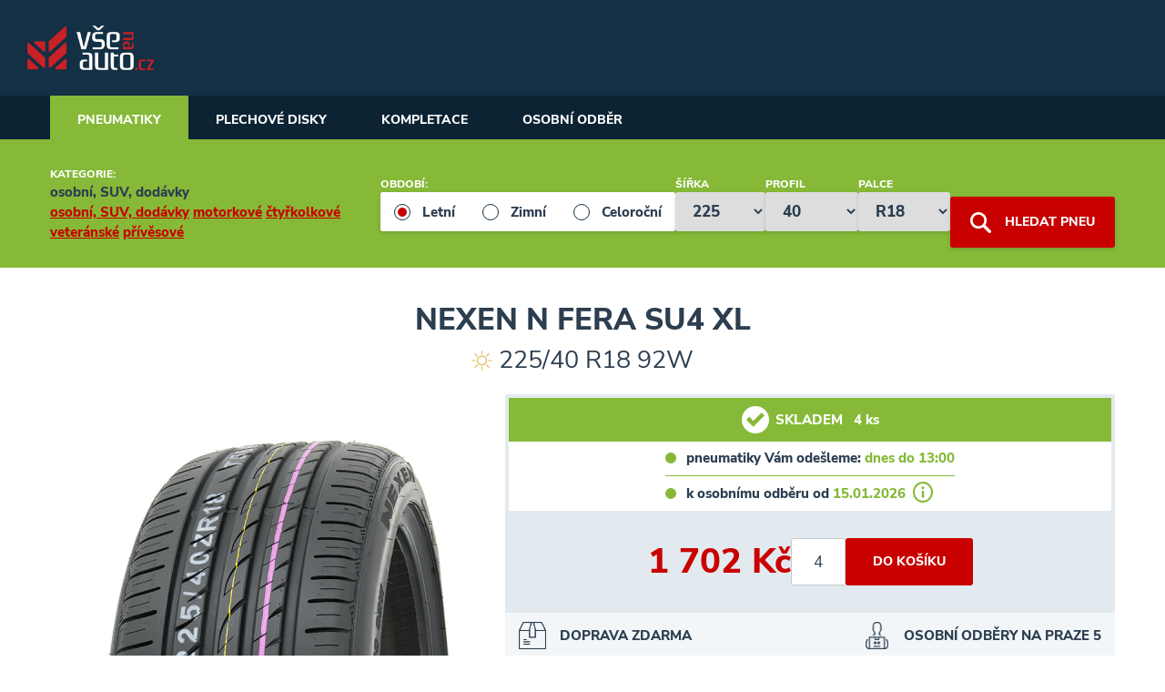

--- FILE ---
content_type: text/html; charset=utf-8
request_url: https://www.vsenaauto.cz/74058-nexen-n-fera-su4-xl-225-40-r18-92w-letni.html
body_size: 12961
content:







<!DOCTYPE html>
<html xmlns="http://www.w3.org/1999/xhtml" xml:lang="cs" lang="cs">
	<head>
		<meta http-equiv="Content-Type" content="text/html; charset=UTF-8" />
		<meta http-equiv="Pragma" content="no-cache" />
		<meta http-equiv="Cache-Control" content="no-cache" />

		<meta name="google-site-verification" content="aB3ZrL0aEL8MylQFTbIHKezfih-pXgUXbwtT1dA7tbw" />
					<link rel="stylesheet" href="https://www.vsenaauto.cz/grafika/main_css.php?2025-10-29-19-47-26-2025-10-12-21-32-02-" type="text/css" />
				
					<link rel="shortcut icon" href="https://www.vsenaauto.cz/grafika/vsenaauto/favicon.ico" type="image/x-icon"/>
					<link rel="preload" as="font" href="https://www.vsenaauto.cz/grafika/fonty/NunitoSans-Regular.woff2" rel="stylesheet" crossorigin>
					<link rel="preload" as="font" href="https://www.vsenaauto.cz/grafika/fonty/NunitoSans-ExtraBold.woff2" rel="stylesheet" crossorigin>
					<link rel="preload" as="font" href="https://www.vsenaauto.cz/grafika/fonty/NunitoSans-SemiBold.woff2" rel="stylesheet" crossorigin>
				<!-- <link href="https://fonts.googleapis.com/css?family=Nunito:400,600,700,800&display=swap" rel="stylesheet"> --><meta name="viewport" content="width=device-width, initial-scale=1"><meta name="description" content="Letní pneumatiky NEXEN N FERA SU4 XL 225/40 R18    92W za 1702 Kč. "><title>NEXEN N FERA SU4 XL 225/40 R18    92W - VseNaAuto.cz</title><script type="text/javascript" src="/n24_static/js/jquery-3.6.1.min.js"></script>
			<script  src="/n24_static/photoswipe/photoswipe.umd.min.js"></script>
    		<script  src="/n24_static/photoswipe/photoswipe-lightbox.umd.min.js"></script>
				
		
		<script type="text/javascript">
			jQuery(document).ready(function() {				
				$('a.zavrit-filtr').on("click",function(){
					$('#filtr_krokovani').toggleClass('hidden').removeClass('visible');
				});
				$('a.hledani-typu').on("click",function(){
					$('#filtr_krokovani').toggleClass('visible').removeClass('hidden');
				});
				$('#formular_filtr_pneumatiky').on('change','select',function(e,i) {
					$(e.target)[$(e.target).val()===""?'removeClass':'addClass']('with_selected_value');
				});
				$('#formular-poptavka').on('change','label',function(e,i) {
					$(e.target)[$(e.target).val()===""?'removeClass':'addClass']('with_selected_value');
				});
			});
		</script>

		<script src="https://www.vsenaauto.cz/n24_static/js/cookieconsent.umd.js"></script><link rel="stylesheet" href="https://www.vsenaauto.cz/grafika/cookieconsent.css?2024-07-25-17-32-55" type="text/css" />
	<script>
  window.dataLayer = window.dataLayer || [];
  function gtag(){dataLayer.push(arguments);}
  gtag('js', new Date());

  // Default consent state for Google
  gtag('consent', 'default', {
    'ad_storage': 'denied',
    'ad_user_data': 'denied',
    'ad_personalization': 'denied',
    'analytics_storage': 'denied',
    'functionality_storage': 'granted',
    'security_storage': 'granted' // Necessary cookies are always granted
  });

  // Default consent state for Seznam retargeting
  var retargetingConf = {
    rtgId: ' . 48541 . ',
    consent: 0 // Výchozí anonymní sledování
  };

  // Načtení Seznam retargeting skriptu
  function initializeSeznamRetargeting() {
    window.rc.retargetingHit(retargetingConf);
  }

  // Inicializace Google Ads sledování
  function initializeGoogleAdsTracking() {
    if (CookieConsent.acceptedCategory('marketing')) {
      gtag('config', 'AW-1022466392');
    }
  }

  // Přepnutí consentu na základě souhlasu uživatele
  function updateGoogleConsent() {
    gtag('consent', 'update', {
      'ad_storage': CookieConsent.acceptedCategory('marketing') ? 'granted' : 'denied',
      'ad_user_data': CookieConsent.acceptedCategory('marketing') ? 'granted' : 'denied',
      'ad_personalization': CookieConsent.acceptedCategory('marketing') ? 'granted' : 'denied',
      'analytics_storage': CookieConsent.acceptedCategory('analytics') ? 'granted' : 'denied'
    });

    // Dynamická aktualizace consentu pro Seznam retargeting
    retargetingConf.consent = CookieConsent.acceptedCategory('marketing') ? 1 : 0;
    window.rc.retargetingHit(retargetingConf);

    dataLayer.push({
      'event': 'cookie_consent_update',
    });
  }

  document.addEventListener('DOMContentLoaded', function() {
    if (typeof CookieConsent !== 'undefined') {
      initializeCookieConsent();
      initializeSeznamRetargeting();  // Inicializace Seznam retargetingu

      // Zobrazení preferencí cookies
      document.getElementById('cookie-consent-link').addEventListener('click', function(event) {
        event.preventDefault();
        CookieConsent.showPreferences();
      });

      // Při změně souhlasu nebo při prvním udělení souhlasu
      window.addEventListener('cc:onConsent', function() {
        updateGoogleConsent();
        initializeGoogleAdsTracking();
      });

      window.addEventListener('cc:onChange', function() {
        updateGoogleConsent();
        initializeGoogleAdsTracking();
      });
    } else {
      console.error('CookieConsent is not defined');
    }
  });

  function initializeCookieConsent() {
    var cc = CookieConsent;
    cc.run({
      autoclear_cookies: true,
      page_scripts: true,
      initial_state: 'deny',
      guiOptions: {
        consentModal: {
          layout: 'box inline',
          position: 'bottom center',
          equalWeightButtons: false,
          flipButtons: true
        },
        preferencesModal: {
          layout: 'box',
          position: 'right',
          equalWeightButtons: true,
          flipButtons: true
        }
      },
      categories: {
        necessary: {
          name: 'necessary',
          readOnly: true,
          cookies: [{
            name: 'PHPSESSID',
            domain: window.location.hostname,
            path: '/',
            duration: 'session',
            description: 'Udržuje informace o průběhu nákupu během návštěvy'
          }, {
            name: 'layout',
            domain: window.location.hostname,
            path: '/',
            duration: 150,
            description: 'Cookie používaná k uložení uživatelských nastavení layoutu.'
          }]
        },
        analytics: {},
        marketing: {
          name: 'targeting'
        },
        functional: {
          name: 'functional',
        },
      },
      language: {
        default: 'cs',
        translations: {
          cs: {
            consentModal: {
              title: 'Nastavení cookies',
              description: 'Na našich webových stránkách používáme soubory cookies, které nám pomáhají vylepšovat tento web a lépe přizpůsobovat jeho obsah i reklamu. Váš souhlas nám pomůže zachovat stránky tak, jak je znáte, a dál je pro vás vylepšovat. Děkujeme Vám.',
              closeIconLabel: '',
              acceptAllBtn: 'Souhlasím',
              acceptNecessaryBtn: 'Nesouhlasím',
              showPreferencesBtn: 'Podrobné nastavení',
              footer: '<a href="/cs/31-osobni-udaje.html">GDPR</a><a href="/cs/17-obchodni-podminky.html">Obchodní podmínky</a>'
            },
            preferencesModal: {
              title: 'Nastavení cookies',
              closeIconLabel: 'Zavřít',
              acceptAllBtn: 'Souhlasím',
              acceptNecessaryBtn: 'Nesouhlasím',
              savePreferencesBtn: 'Uložit nastavení',
              serviceCounterLabel: 'Service|Services',
              sections: [{
                title: 'Využití cookies?',
                description: 'Web používá soubory cookies. Více informací o nich najdete na stránce <a href="/cs/31-osobni-udaje.html" class="cc-link">zásad osobních údajů</a>.'
              },
              {
                title: 'Nezbytné cookies',
                description: 'Tyto soubory cookies jsou nezbytné pro fungování webu. Bez nich nepůjde odeslat objednávku nebo dát věci do košíku.',
                linkedCategory: 'necessary'
              },
              {
                title: 'Statistika a úspěšnost návštěvnosti',
                description: 'Tyto cookies nám pomáhají poznat návštěvníky webu a zlepšovat tak naše služby do budoucna.',
                linkedCategory: 'analytics'
              },
              {
                title: 'Reklama a remarketing',
                description: 'Tyto cookies sbírají informace o pohybu na webu, aby mohly hledat podobné uživatele a doporučit jim naše služby.',
                linkedCategory: 'marketing'
              },
              {
                title: 'Více informací',
                description: 'Pro další informace se na nás <a class="cc-link" href="/cs/18-kontakt.html">neváhejte obrátit</a>.'
              }
              ]
            }
          }
        }
      },
      onFirstAction: function(user_preferences, cookie) {
        updateGoogleConsent();
      },
      onAccept: function(cookie) {
        updateGoogleConsent();
      },
      onChange: function(cookie, changed_categories) {
        updateGoogleConsent();
      },
      iframeManager: {
        services: [{
          category: 'marketing',
          type: 'youtube',
          selector: 'iframe[src*="youtube.com"]',
          placeholder: 'Aktivujte marketingové cookies pro zobrazení obsahu YouTube.',
          srcAttribute: 'data-src'
        }]
      }
    });
  }
</script>


		
		<!-- Global site tag (gtag.js) - Google Ads: AW-1022466392 -->
<script async src='https://www.googletagmanager.com/gtag/js?id=AW-1022466392'></script>
<script>
  window.dataLayer = window.dataLayer || [];
  function gtag(){dataLayer.push(arguments);}
  gtag('js', new Date());

  document.addEventListener('DOMContentLoaded', function() {
    if (CookieConsent.acceptedCategory('marketing')) {
      gtag('config', 'AW-1022466392');
    }
  });

  window.addEventListener('cc:onConsent', function() {
    if (CookieConsent.acceptedCategory('marketing')) {
      gtag('config', 'AW-1022466392');
    }
  });

  window.addEventListener('cc:onChange', function() {
    if (CookieConsent.acceptedCategory('marketing')) {
      gtag('config', 'AW-1022466392');
    }
  });
</script>
	<!-- Google tag (gtag.js) -->
<script async src='https://www.googletagmanager.com/gtag/js?id=G-B0637ZE7PW'></script>
<script type='text/plain' data-category='analytics' data-service='Google Analytics'>
  window.dataLayer = window.dataLayer || [];
  function gtag(){dataLayer.push(arguments);}
  gtag('js', new Date());

  gtag('config', 'G-B0637ZE7PW');
</script>
	</head>

	<body class="pneumatiky pneumatiky  body_produkt_detail  body_produkt_detail_74058  stranka  stranka_1  kategorie  kategorie137  podkategorie  podkategorie225  nojs">
		<script>const bcl = document.body.classList;bcl.add('js');bcl.remove('nojs');</script>
		<div id='stranka_obal'>
				<div id='stranka' class="">
					<div id="top">
					<div class="logo_obal_line flex_row">
							<div id='logo' itemscope itemtype='https://schema.org/Organization'>
							<a href="https://www.vsenaauto.cz/" title="VseNaAuto.cz" itemprop="url"><span class='nezobrazovat'>VseNaAuto.cz</span></a>
							</div>
							<div id='top_menu'></div>
							<div id="top-ikony">
    <div class="top-doprava"><strong>Doprava zdarma po ČR</strong></div>
    <div class="top-doruceni"><strong>Rychlé doručení</strong></div>
  
      <div class="top-odber"><a href="/cs/43-osobni-odber-pneumatik.html" class="zavoj" title="Osobní odběry Praha 5"></a><strong>Osobní odběry Praha 5</strong></div>
    <div class="top-kompletace"><a href="/cs/30-kompletni-kola.html" class="zavoj" title="Kompletace pneumatik a disků"></a><strong>Kompletace pneumatik a disků</strong></div></div><!-- #top-ikony -->
													<div id='kosik_list_obal' class='flex_row'>
															</div><!-- #kosik_list_obal -->
												</div><!-- .logo_obal_line -->
					<div id='horni_menu_line' class="sirka_obsahu bez_poptavky flex_row">
						<div id='horni_menu' class='flex_row'><a href="https://www.vsenaauto.cz/" title="Pneumatiky" class="sekce active menu_pneu">Pneumatiky</a><a href="https://www.vsenaauto.cz/plechove-disky/" title="Plechové disky" class="sekce menu_disk">Plechové <span><br></span>disky</a><a href="https://www.vsenaauto.cz/cs/30-kompletni-kola.html" title="Kompletace" class="sekce menu_komplet">Kompletace</a><a href="https://www.vsenaauto.cz/cs/43-osobni-odber-pneumatik.html" class="sekce menu_poptavka">Osobní odběr</a></div><!-- #horni_menu -->
						<div id="top-svrsek" class="flex_row">
															</div><!-- #top-svrsek -->
						</div><!-- #horni_menu_line -->
											<div id="rozbalit-filtr">
							<a id="jump-top" href="#filtr_krokovani" class="menu-link">Vyhledávání pneumatik</a>
							<div id='filtr_krokovani'>
															<div id="filtr" class="flex_row sirka_obsahu filtr_bez_banneru">									<a href="#logo" class="zavrit_menu">×</a>
									<script type="text/javascript" src="/n24_static/js/filtr-kategorie-dropdown-onclick.js"></script>

<script type='text/javascript'>
	function vrat_platnou_url_filtru_pneumatik(obdobi,sirka,profil,palce,znacka=''){  
		// return;
		// var obdobi_val=$('input[name=obdobi]:checked', '#formular_filtr_pneumatiky').val();
		var obdobi_url='';
		switch (obdobi) {
			case 'Z':
				obdobi_url='zimni';
				break;
			case 'L':
				obdobi_url='letni';
				break;
			case 'C':
				obdobi_url='celorocni';
				break;
		}

		// var sirka=$('#sirka-id').val();
		// var profil=$('#profil-id').val();
		// var palce=$('#palce-id').val();

		// var znacka=$('#znacka-id').val();


		var url_s_parametry=window.location.origin + "/pneumatiky/";    
			if(obdobi !== undefined && obdobi!=''){
			url_s_parametry=url_s_parametry + ''+obdobi_url+'/';
		}

		if(sirka !='' && sirka!='---' && profil !='' && profil!='---' && palce !='' && palce!='---'){
			url_s_parametry=url_s_parametry + ''+encodeURIComponent(sirka)+ '-'+encodeURIComponent(profil)+ '-'+encodeURIComponent(palce.toLowerCase())+'/';    
		}

		if(znacka !== undefined && znacka!='' && znacka!='---'){
			url_s_parametry=url_s_parametry + ''+encodeURIComponent(znacka.toLowerCase())+'/';
		}
		url_s_parametry=url_s_parametry + '';
			
		return url_s_parametry;
	}

	function zaktualizuj_filtr_pneumatik($caller){
		var obdobi=$("input[name=obdobi]:checked", '#formular_filtr_pneumatiky').val(), 
			sirka=$("#sirka-id").val();
		var profil=$("#profil-id").val();
		var palce=$("#palce-id").val();
		// var index=$("#index-id").val();

		var url_filtru_pneumatik="";

		

		//pokud máme všechny hodnoty platně vybrány (klikli jsme na select rychlostního indexu a vybrali platnou hodnotu), odešleem formulář

		// if($caller.attr("id")=="index-id" && index!='---' && $("#index-id").prop("disabled")!=true) {
		// 	$("#formular_filtr_pneumatiky").submit();
		// 	return;
		// }		
		if($caller.attr("id")=="palce-id" && palce!='---' && palce!='' && $("#palce-id").prop("disabled")!=true) {
			url_filtru_pneumatik=vrat_platnou_url_filtru_pneumatik(obdobi,sirka,profil,palce);		
			$("#formular_filtr_pneumatiky").attr("action", url_filtru_pneumatik);

			// $("#formular_filtr_pneumatiky").submit();
			location.href = $("#formular_filtr_pneumatiky").attr('action');
			return;
		}

		//zajistíme, že se zneaktivní vždy správné selecty (ikdyž po výběru šířky změníme roční období)

		switch($caller.attr("id")) {
			case "obdobi_letni":
			case "obdobi_zimni":
			case "obdobi_celorocni":
			$("#sirka-id").html("<option value=''>Šířka</option>");//vymažu předchozí (již neplatné hodnoty)
			$("#sirka-id").prop("disabled",true);//zneaktivním pole
			sirka=0;//vynuluju (již neplatnou hodnotu)
			case "sirka-id":
			$("#profil-id").html("<option value=''>Profil</option>");
			$("#profil-id").prop("disabled",true);
			profil=0;
			case "profil-id":
			$("#palce-id").html("<option value=''>Palce</option>");
			$("#palce-id").prop("disabled",true);
			palce=0;
			// case "palce-id":
			// $("#index-id").html("<option value=''>---</option>");
			// $("#index-id").prop("disabled",true);
			// index=0;
			break; 
			default: //projistotu povolím vše
			$("#sirka-id").prop("disabled",false);
			$("#profil-id").prop("disabled",false);
			$("#palce-id").prop("disabled",false);
			// $("#index-id").prop("disabled",false);
		}

		//pole jsou správně nastaveny, zneaktivněny a jsou z nich vymazány neplatné hodnoty.
		//nyní natáhneme aktuální hodnoty

		// $.getJSON( "https://www.vsenaauto.cz/do/filtr_pneumatiky_ajax.php?obdobi="+obdobi+"&sirka="+sirka+"&profil="+profil+"&palce="+palce, function( data ) {
		$.getJSON( "https://www.vsenaauto.cz/do/filtr_pneumatiky_ajax.php?kategorie_pneu=pneumatiky&obdobi="+obdobi+"&sirka="+sirka+"&profil="+profil, function( data ) {
			$.each( data, function( index_selectu, hodnoty_selectu ) {
				var options = [];
				options.push( "<option value=''>---</option>" );
				$.each( hodnoty_selectu, function( index_hodnoty, hodnota ) {
					options.push( "<option value='" + hodnota + "'>" + hodnota + "</option>" );
				});
				$("#"+index_selectu).prop("disabled",false);//zaktivníme select, který má aktuální hodnoty
				$("#"+index_selectu).html(options.join(""));//hodnoty spojíme dohromady a vložme do selectu

				//stejnou hodnotu musím nastavit i do druhého formuláře
				// $("#"+index_selectu+"-2").html(options.join(""));

			});
		});
	}

	function is_filtr_pneumatiky_filled(){
		var obdobi=$("input[name=obdobi]:checked", '#formular_filtr_pneumatiky').val(), 
			sirka=$("#sirka-id").val();
		var profil=$("#profil-id").val();
		var palce=$("#palce-id").val();

		if(obdobi =='' || obdobi ===undefined || 
		   sirka=='---' || sirka =='' || sirka ===undefined ||
		   profil=='---' || profil =='' || profil ===undefined ||
		   palce=='---' || palce =='' || palce ===undefined){
			return false;
		}
		return true;
	}

	function filtr_pneumatiky_manage_warning(){
		var sirka=$("#sirka-id").val();
		var profil=$("#profil-id").val();
		var palce=$("#palce-id").val();

		
		if(sirka=='---' || sirka =='' || sirka ===undefined){
			$("#sirka-id").addClass('filtr_box_select_error');
		}else{
			$("#sirka-id").removeClass('filtr_box_select_error');
		}

		if(profil=='---' || profil =='' || profil ===undefined){
			$("#profil-id").addClass('filtr_box_select_error');
		}else{
			$("#profil-id").removeClass('filtr_box_select_error');
		}

		if(palce=='---' || palce =='' || palce ===undefined){
			$("#palce-id").addClass('filtr_box_select_error');
		}else{
			$("#palce-id").removeClass('filtr_box_select_error');
		}

		if(sirka=='---' || sirka =='' || sirka ===undefined ||
		   profil=='---' || profil =='' || profil ===undefined ||
		   palce=='---' || palce =='' || palce ===undefined
		   ){
			$(".filtr_pneumatiky_warning").show();
		}else{
			$(".filtr_pneumatiky_warning").hide();
		}
	}

	$(function() {

		// Handler for .ready() called.

		// $("#formular_filtr_pneumatiky").on("change","#obdobi_letni,#obdobi_zimni,#obdobi_celorocni,#sirka-id,#profil-id,#palce-id,#index-id",function() {
		// 	zaktualizuj_filtr_pneumatik($(this));
		// });
		
		$("#formular_filtr_pneumatiky").on("change","#obdobi_letni,#obdobi_zimni,#obdobi_celorocni,#sirka-id,#profil-id,#palce-id",function() {
			zaktualizuj_filtr_pneumatik($(this));
		});

		$("#formular_filtr_pneumatiky").submit(function(e){
			e.preventDefault();     
			//aktualizuju attrribut action formuláře parametrů na správnou vyčištěnou url 
			var obdobi=$("input[name=obdobi]:checked", '#formular_filtr_pneumatiky').val(), 
				sirka=$("#sirka-id").val();
			var profil=$("#profil-id").val();
			var palce=$("#palce-id").val();

			var url_filtru_pneumatik="";
			url_filtru_pneumatik=vrat_platnou_url_filtru_pneumatik(obdobi,sirka,profil,palce);		
			$("#formular_filtr_pneumatiky").attr("action", url_filtru_pneumatik);			
			filtr_pneumatiky_manage_warning();

			if(is_filtr_pneumatiky_filled()){
				//a teprve poté ho odešlu 
				location.href = $("#formular_filtr_pneumatiky").attr('action');
			}
		});

		// zaktualizuj_filtr_pneumatik($("input[name='obdobi']:checked"));

	});
</script>


		<form action='https://www.vsenaauto.cz/' method='get' id='formular_filtr_pneumatiky' class='flex_row'>
		<!-- <div class='in2'></div> -->
	
		<div class='filtr_obsah in flex_row'> <!-- IN POTOM SMAZAT -->
		<div class='filtr_pneumatiky_warning' style='display:none;'><span>Pokračujte ve výběru rozměru pneu</span></div>		
	

				<div class='filtr-box-obdobi filtr-box-kategorie flex_column'>
					<strong>Kategorie:</strong>
					<div id='kategorie-filtru' class='kategorie-filtru-selectbox'>
					<span class='krokovani_dropdown krokovani_auto'>osobní, SUV, dodávky</span>
						<div class='krokovani_rozcestnik'>
							<a href='https://www.vsenaauto.cz/' class='rozcestnik_odkaz rozcestnik_auto rozcestnik_aktivni'>osobní, SUV, dodávky</a>
							<a href='https://www.vsenaauto.cz/pneumatiky-moto/' class='rozcestnik_odkaz rozcestnik_moto'>motorkové</a>
							<a href='https://www.vsenaauto.cz/pneumatiky-atv/' class='rozcestnik_odkaz rozcestnik_atv'>čtyřkolkové</a>
							<a href='https://www.vsenaauto.cz/pneumatiky-classic/' class='rozcestnik_odkaz rozcestnik_classic'>veteránské</a>
							<a href='https://www.vsenaauto.cz/pneumatiky-trailer/' class='rozcestnik_odkaz rozcestnik_trailer'>přívěsové</a>
						</div><!-- .krokovani_rozcestnik -->
					</div><!-- #kategorie-filtru -->
				</div><!-- .filtr-box-kategorie -->
			<div class="filtr-box-obdobi flex_column"><strong>Období:</strong><div class="obdobi-boxy flex_row">
			<span class='box_obdobi flex_row'>
				<input type='radio' name='obdobi' value='L' checked='checked'   id='obdobi_letni'/>
				<label for='obdobi_letni' class=''>Letní</label>
			</span>
			<span class='box_obdobi flex_row'>
				<input type='radio' name='obdobi' value='Z'   id='obdobi_zimni'/>
				<label for='obdobi_zimni' class=''>Zimní</label>
			</span>
			<span class='box_obdobi flex_row'>
				<input type='radio' name='obdobi' value='C'   id='obdobi_celorocni'/>
				<label for='obdobi_celorocni' class=''>Celoroční</label>
			</span>
		
			</div><!-- .obdobi-boxy -->
			</div><!-- .filtr-box-obdobi -->
		<div class="filtr-box filtr_sirka flex_column"> <select name='sirka' class='povolene' id='sirka-id'>
<option value=''>Šířka</option><option value='125' >125</option><option value='135' >135</option><option value='145' >145</option><option value='155' >155</option><option value='165' >165</option><option value='175' >175</option><option value='185' >185</option><option value='195' >195</option><option value='205' >205</option><option value='215' >215</option><option value='225'  selected="selected">225</option><option value='235' >235</option><option value='245' >245</option><option value='255' >255</option><option value='265' >265</option><option value='27' >27</option><option value='275' >275</option><option value='285' >285</option><option value='295' >295</option><option value='30' >30</option><option value='305' >305</option><option value='31' >31</option><option value='315' >315</option><option value='325' >325</option><option value='33' >33</option><option value='335' >335</option><option value='345' >345</option><option value='35' >35</option><option value='355' >355</option><option value='36' >36</option><option value='7.50' >7.50</option></select>

		<strong class="placeholder">Šířka</strong>
		</div><!-- .filtr-box -->
	<div class="filtr-box filtr_profil flex_column"><select name='profil' class='povolene' id='profil-id'>
<option value=''>Profil</option><option value='30' >30</option>
<option value='35' >35</option>
<option value='40'  selected="selected">40</option>
<option value='45' >45</option>
<option value='50' >50</option>
<option value='55' >55</option>
<option value='60' >60</option>
<option value='65' >65</option>
<option value='70' >70</option>
<option value='75' >75</option>
</select>
<strong class="placeholder">Profil</strong></div><!-- .filtr-box --><div class="filtr-box filtr_palce flex_column"><select name='palce' class='povolene' id='palce-id'>
<option value=''>Palce</option><option value='R18'  selected="selected">R18</option>
<option value='R19' >R19</option>
<option value='R20' >R20</option>
</select>

		<strong class="placeholder">Palce</strong>
		</div><!-- .filtr-box -->
	
		</div><!-- .filtr_obsah -->
	
			<div class='tlacitko-vypis flex_row'>
			<input type='submit' value='Hledat pneu' class='fs tlacitko'>
			<!-- .fs PAK VYMAZAT!! -->
		
		<input type='hidden' name='vyhledat' value='1' />
		</div><!-- .tlacitko-vypis -->
	
</form><!-- #formular_filtr_pneumatiky -->
								</div><!-- #filtr -->
							</div><!-- #filtr_krokovani -->
						</div><!-- #rozbalit-filtr -->
					</div><!-- #top -->
					<div id='stred' >					<div id='obsah'>
						<!-- f4 --><div id="show-produkt" class='sirka_obsahu' itemscope itemtype='https://schema.org/Product'><div id="show-produkt-top" class="width_auto"><h1 class="NEXEN" itemprop="name">NEXEN N FERA SU4 XL  <span class="line obdobi_L">225/40 R18  92W</span></h1><div class="obsah_produktu flex_row"><div class="FotoTd photoswipe_gal_produkt"><a href='https://www.vsenaauto.cz/_pics/NEXEN_N_FERA_SU4.jpg' target='_blank' data-pswp-width='600' data-pswp-height='1014'><img class='obrazek_produktu' src='https://www.vsenaauto.cz/_pics/d_NEXEN_N_FERA_SU4.jpg' alt='NEXEN N FERA SU4' title='NEXEN N FERA SU4' itemprop='image' /><img class="logo-vyrobce" src="https://www.vsenaauto.cz/grafika/brands/NEXEN.webp" alt="NEXEN" title="NEXEN"/></a></div><!-- .FotoTd --><div class="ObsahTd"><div class="obal-produktu"><div class="dostupnost_obal flex_row">
					<div class="dostupnost_class semafor_green">
						<span class="dostupnost_ok">skladem</span>
						<span class="vice_nez">4 ks</span>
						
					</div>
				<div class="doruceni_text"><div class="exp_text"><span class="norm">pneumatiky Vám odešleme:</span> dnes do 13:00</div>
						<div class="odber_text">
							<span class="norm">k osobnímu odběru od</span> 15.01.2026<span class="odbery_informace"> </span>
						</div>
					
				</div><!-- .doruceni_text -->
				</div><!-- .dostupnost-obal -->
			<div class="cena_radek flex_row" itemprop="offers" itemscope itemtype="https://schema.org/Offer"><div class="cena_obal">
				<div class='cena'><strong itemprop='price' content="1702">1 702 Kč</strong>
				<meta itemprop='priceCurrency' content='CZK'/>
				<link itemprop='availability' href='https://schema.org/inStock'/>
				<meta itemprop='url' content='https://www.vsenaauto.cz/74058-nexen-n-fera-su4-xl-225-40-r18-92w-letni.html'/>
				<link itemprop='itemCondition' href='https://schema.org/NewCondition'/>
			</div>
				<form action="https://www.vsenaauto.cz/do/kosik.php?&amp;stranka=kosik-cs-2" method="post" class='form-kosik flex_row'>
			<input type="hidden" name="velikost" value="neni_definovana" />
				<input type="hidden" name="id" value="74058" />
				<input type="hidden" name="cenabez" value="1406.53" />
				<input type="hidden" name="cenas" value="1702.00" />
				<input type="hidden" name="kg" value="10.097" />
				<input type="hidden" name="model" value="N FERA SU4 XL" />
				<input type="hidden" name="sekce_kosik" value="pneumatiky" />
				<input type="hidden" name="vernostni_body" value="0" />
				<input type="text"  class="kusy" name="ks" maxlength="4"  value="4" aria-label='počet kusů'/>
						
				<input type="submit" class="kosik tlacitko" value="do košíku" title="Kliknutím přidáte vybraný počet produktů do košíku" />
			</form></div><!-- .cena_obal --></div><!-- .cena_radek --><div class="cena_radek_info flex_row cena_radek_odbery"><b class="doprava">doprava zdarma</b>
			<b class="odbery"><a href="/cs/43-osobni-odber-pneumatik.html" title="Osobní odběry na Praze 5">osobní odběry na Praze 5</a></b>
		</div><!-- .cena_radek_info --></div><!-- .obal-produktu --><div id="parametry_obal" class="flex_row"><div class="parametry_obsah"><h4></h4><div id='volitelne_polozky' class='flex_column'>
				<div class='flex_row'>
					<div class='nadpis'>Kategorie:</div>
					<div class='obsah-polozky'>OSOBNÍ</div>
				</div>
			
						<div class='flex_row' itemprop='additionalProperty' itemscope itemtype='https://schema.org/PropertyValue'>
						<meta itemprop='name' content='Season'/>
						<div class='nadpis'>Období:</div>
						<div class='obsah-polozky' itemprop='value'>
					 Letní </div></div>
					<div class='flex_row'>
						<div class='nadpis'>Značka:</div>
						<div class='obsah-polozky' itemprop='brand' itemscope itemtype='https://schema.org/Brand'>
							<span itemprop='name'>NEXEN</span>
						</div>
					</div>
				
				<div class='flex_row'>
					<div class='nadpis'>Rozměry<br>(šířka/profil/palce):</div>
					<div class='obsah-polozky'>
						<meta itemprop='size' content=225/40 R18/>225/40 R18
					</div>
				</div>
			
					<div class='flex_row' itemprop='additionalProperty' itemscope itemtype='https://schema.org/PropertyValue'>
						<meta itemprop='name' content='Load index'/>
						<div class='nadpis'>Zátěžový index:</div>
						<div class='obsah-polozky'>92</div>
					</div>
				
					<div class='flex_row' itemprop='additionalProperty' itemscope itemtype='https://schema.org/PropertyValue'>
						<meta itemprop='name' content='Speed index'/>
						<div class='nadpis'>Rychlostní index:</div>
						<div class='obsah-polozky' itemprop='value'>W - do 270 KM/H </div>
					</div>
				
				<div class='flex_row'>
					<div class='nadpis'>Zesílené:</div>
					<div class='obsah-polozky'>XL</div>
				</div>
			
				<div class='flex_row'>
					<div class='nadpis'>Poznámka:</div>
					<div class='obsah-polozky'>BSW (CHN)</div>
				</div>
			
				<div class='flex_row'>
					<div class='nadpis'>ID: </div>
					<div class='obsah-polozky' itemprop='productID'>74058</div>
				</div>
			
				</div><!-- #volitelne_polozky -->
				</div><!-- .parametry_obsah -->
			<div class="produktdetail-order"></div><!-- .produktdetail-order -->
		<div class='kompletace-detail'>
			<a class='zavoj' href='/cs/30-kompletni-kola.html'>více informací</a>
			<h2>Možnost kompletace pneu a disku</h2>
			<h1>Montáž + vyvážení za 224 Kč</h1>
			<h4>Ventil a vyvážení kola</h4>
			<h3 class='banner-fajfka'>široký výběr</h3>
			<h3 class='banner-fajfka'>on-line skladovost</h3>
			<h3 class='banner-fajfka'>rychlé dodání</h3>
			<h3 class='banner-fajfka'>kompletní kola</h3>
			<h3 class='banner-tlacitko'><a href='/cs/30-kompletni-kola.html'>Více informací</a></h3>
		</div>
	</div><!--parametry_obal --></div><!-- .ObsahTd --></div><!-- .obsah_produktu -->
				</div><!-- show-produkt-top -->
				</div><!-- #show-produkt -->
			
					<div id="show-produkt-popis">
					<div id="popis-kotva"> </div>
					<h2 class="zalozka_nadpis">Popis pneumatiky</h2>
				<p class="popis">
				Letní pneumatiky NEXEN N FERA SU4 XL v rozměru 225/40 R18 XL 92W. 
				Pneumatika NEXEN N FERA SU4 XL má díky vyvážené směsi, ze které je vyroben běhoun pneumatiky, optimální přilnavost za každého počasí. Speciální tvar dezénu zlepšuje odvod vody ve vyšších rychlostech a tím i zvyšuje odolnost vůči aquaplaningu. Robustní konstrukce pneumatiky rovnoměrně rozděluje tlak na vozovku a tím zlepšuje opotřebení a zkracuje brzdnou dráhu.
			
					</p><!-- p.popis -->
					</div><!-- #show-produkt-popis -->
				<div id="show_podobne">
		<div id="show-produkt-popis">
		<div id="podobne-kotva"> </div>
		<h2 class="zalozka_nadpis">Podobné pneumatiky v rozměru 225/40 R18  92W</h2>
	
			<p class='popis'>Ostatní pneumatiky v rozměru 225/40 R18  92W si můžete <a href='https://www.vsenaauto.cz/pneumatiky/letni/225-40-R18/?li=92&amp;si=W' title='Letní pneumatiky 225/40 R18  92W '>zobrazit zde &raquo;</a></p>
		</div><!-- #show-produkt-popis --><div id="produkty-1"><div id="produkty-1-stred"><div class="produkty-detailni-obal"><div class='katalog-produkt' ><div class="foto-box"><a href='https://www.vsenaauto.cz/68325-goodyear-efficientgrip-performance-xl-225-40-r18-92w-letni.html'  title='EFFICIENTGRIP PERFORMANCE XL 225/40 R18   92W XL'><img src='https://www.vsenaauto.cz/_pics/c2_GOODYEAR_EFFICIENTGRIP_PERFORMANCE.webp' alt='EFFICIENTGRIP PERFORMANCE XL' title='EFFICIENTGRIP PERFORMANCE XL 225/40 R18   92W XL' width='230' height='150' /></a></div>
		<div class="znackatd">
		<img src="https://www.vsenaauto.cz/grafika/brands/s_GOODYEAR.webp?2023-08-29-16-05-10" alt="GOODYEAR" title="GOODYEAR"  width="136"  height="30"/>
		</div><!-- .znackatd -->
	<div class="obal_obsahu flex_column"><div class="popis flex_column"><a href="https://www.vsenaauto.cz/68325-goodyear-efficientgrip-performance-xl-225-40-r18-92w-letni.html"><span>GOODYEAR</span> EFFICIENTGRIP PERFORMANCE XL</a><div class='rozmery obdobi-L'>225/40 R18    XL  92W</div></div><!-- .popis -->
			<div class="stitek eu-nove flex_row">
			<span class="valivy_odpor valivy_odpor_b">B&nbsp;</span>
			<span class="prilnavost_na_mokru prilnavost_na_mokru_a">A&nbsp;</span>
			<span class="hlucnost  hlucnost_1  ">72&nbsp;</span>
			</div>
		</div><!-- .obal_obsahu --><div class="info_obal"><div class="expedice_obal"><div class="sklad_info"><span><span class="norm">expedice:</span>  20.01.2026</span></div><!-- .sklad_info --><div class="sklad_info odber_info"><span><span class="norm">k osobnímu odběru od</span> 20.01.2026</span><span class="odbery_informace"> </span></div><!-- .odber_info --></div><!--expedice_obal--><div class="produkt_paticka_obal flex_row"><p class='cena'>2 465 <span>Kč</span></p>
			<form action="https://www.vsenaauto.cz/do/kosik.php?&amp;stranka=kosik-cs-2" method="post" class='form-kosik flex_row'>
			<input type="hidden" name="id" value="68325" />
			<input type="hidden" name="cenabez" value="2037.08" />
			<input type="hidden" name="cenas" value="2465.00"/>
			<input type="hidden" name="kg" value="8.5" />
			<input type="hidden" name="model" value="EFFICIENTGRIP PERFORMANCE XL" />
			<input type="hidden" name="sekce_kosik" value="pneumatiky" />
			<input type="text" name="ks" size="1" maxlength="4"  value="4" class='kusy' aria-label='počet kusů' /> 
			<input type="submit" class="kosik submithover" value="" title="Kliknutím přidáte vybraný počet produktů do košíku" />
			</form>
		</div><!-- .info_obal --></div><!-- .produkt_paticka_obal --></div><!-- .katalog-produkt --><div class='katalog-produkt' ><div class="foto-box"><a href='https://www.vsenaauto.cz/86701-hifly-hf805-xl-225-40-r18-92w-letni.html'  title='HF805 XL 225/40 R18   92W XL'><img src='https://www.vsenaauto.cz/_pics/c2_HIFLY_HF805.webp' alt='HF805 XL' title='HF805 XL 225/40 R18   92W XL' width='230' height='150' /></a></div>
		<div class="znackatd">
		<img src="https://www.vsenaauto.cz/grafika/brands/s_HIFLY.webp?2023-08-29-16-05-10" alt="HIFLY" title="HIFLY"  width="113"  height="30"/>
		</div><!-- .znackatd -->
	<div class="obal_obsahu flex_column"><div class="popis flex_column"><a href="https://www.vsenaauto.cz/86701-hifly-hf805-xl-225-40-r18-92w-letni.html"><span>HIFLY</span> HF805 XL</a><div class='rozmery obdobi-L'>225/40 R18    XL  92W</div></div><!-- .popis -->
			<div class="stitek eu-nove flex_row">
			<span class="valivy_odpor valivy_odpor_d">D&nbsp;</span>
			<span class="prilnavost_na_mokru prilnavost_na_mokru_c">C&nbsp;</span>
			<span class="hlucnost  hlucnost_1  ">72&nbsp;</span>
			</div>
		</div><!-- .obal_obsahu --><div class="info_obal"><div class="expedice_obal"><div class="sklad_info"><span><span class="norm">expedice:</span> dnes do 13:00</span></div><!-- .sklad_info --><div class="sklad_info odber_info"><span><span class="norm">k osobnímu odběru od</span> 15.01.2026</span><span class="odbery_informace"> </span></div><!-- .odber_info --></div><!--expedice_obal--><div class="produkt_paticka_obal flex_row"><p class='cena'>1 411 <span>Kč</span></p>
			<form action="https://www.vsenaauto.cz/do/kosik.php?&amp;stranka=kosik-cs-2" method="post" class='form-kosik flex_row'>
			<input type="hidden" name="id" value="86701" />
			<input type="hidden" name="cenabez" value="1166.05" />
			<input type="hidden" name="cenas" value="1411.00"/>
			<input type="hidden" name="kg" value="10.097" />
			<input type="hidden" name="model" value="HF805 XL" />
			<input type="hidden" name="sekce_kosik" value="pneumatiky" />
			<input type="text" name="ks" size="1" maxlength="4"  value="4" class='kusy' aria-label='počet kusů' /> 
			<input type="submit" class="kosik submithover" value="" title="Kliknutím přidáte vybraný počet produktů do košíku" />
			</form>
		</div><!-- .info_obal --></div><!-- .produkt_paticka_obal --></div><!-- .katalog-produkt --><div class='katalog-produkt katalog-produkt-posledni' ><div class="foto-box"><a href='https://www.vsenaauto.cz/87617-goodyear-eagle-f1-asymmetric-2-rof-moe-xl-225-40-r18-92w-letni.html'  title='EAGLE F1 (ASYMMETRIC) 2 ROF MOE XL 225/40 R18   92W XL'><img src='https://www.vsenaauto.cz/_pics/c2_GOODYEAR_EAGLE_F1_(ASYMMETRIC)_2.webp' alt='EAGLE F1 (ASYMMETRIC) 2 ROF MOE XL' title='EAGLE F1 (ASYMMETRIC) 2 ROF MOE XL 225/40 R18   92W XL' width='230' height='150' /></a></div>
		<div class="znackatd">
		<img src="https://www.vsenaauto.cz/grafika/brands/s_GOODYEAR.webp?2023-08-29-16-05-10" alt="GOODYEAR" title="GOODYEAR"  width="136"  height="30"/>
		</div><!-- .znackatd -->
	<div class="obal_obsahu flex_column"><div class="popis flex_column"><a href="https://www.vsenaauto.cz/87617-goodyear-eagle-f1-asymmetric-2-rof-moe-xl-225-40-r18-92w-letni.html"><span>GOODYEAR</span> EAGLE F1 (ASYMMETRIC) 2 ROF MOE XL</a><div class='rozmery obdobi-L'>225/40 R18    XL  92W</div></div><!-- .popis -->
			<div class="stitek eu-nove flex_row">
			<span class="valivy_odpor valivy_odpor_c">C&nbsp;</span>
			<span class="prilnavost_na_mokru prilnavost_na_mokru_a">A&nbsp;</span>
			<span class="hlucnost  hlucnost_1  ">69&nbsp;</span>
			</div>
		</div><!-- .obal_obsahu --><div class="info_obal"><div class="expedice_obal"><div class="sklad_info"><span><span class="norm">expedice:</span>  19.01.2026</span></div><!-- .sklad_info --><div class="sklad_info odber_info"><span><span class="norm">k osobnímu odběru od</span> 20.01.2026</span><span class="odbery_informace"> </span></div><!-- .odber_info --></div><!--expedice_obal--><div class="produkt_paticka_obal flex_row"><p class='cena'>2 649 <span>Kč</span></p>
			<form action="https://www.vsenaauto.cz/do/kosik.php?&amp;stranka=kosik-cs-2" method="post" class='form-kosik flex_row'>
			<input type="hidden" name="id" value="87617" />
			<input type="hidden" name="cenabez" value="2189.13" />
			<input type="hidden" name="cenas" value="2649.00"/>
			<input type="hidden" name="kg" value="11.365" />
			<input type="hidden" name="model" value="EAGLE F1 (ASYMMETRIC) 2 ROF MOE XL" />
			<input type="hidden" name="sekce_kosik" value="pneumatiky" />
			<input type="text" name="ks" size="1" maxlength="4"  value="4" class='kusy' aria-label='počet kusů' /> 
			<input type="submit" class="kosik submithover" value="" title="Kliknutím přidáte vybraný počet produktů do košíku" />
			</form>
		</div><!-- .info_obal --></div><!-- .produkt_paticka_obal --></div><!-- .katalog-produkt --><div class='katalog-produkt' ><div class="foto-box"><a href='https://www.vsenaauto.cz/106286-yokohama-bluearth-es-es32a-xl-225-40-r18-92w-letni.html'  title='BLUEARTH-ES ES32A XL 225/40 R18   92W XL'><img src='https://www.vsenaauto.cz/_pics/c2_YOKOHAMA_BLUEARTH-ES_ES32.webp' alt='BLUEARTH-ES ES32A XL' title='BLUEARTH-ES ES32A XL 225/40 R18   92W XL' width='230' height='150' /></a></div>
		<div class="znackatd">
		<img src="https://www.vsenaauto.cz/grafika/brands/s_YOKOHAMA.webp?2023-08-29-16-05-10" alt="YOKOHAMA" title="YOKOHAMA"  width="71"  height="30"/>
		</div><!-- .znackatd -->
	<div class="obal_obsahu flex_column"><div class="popis flex_column"><a href="https://www.vsenaauto.cz/106286-yokohama-bluearth-es-es32a-xl-225-40-r18-92w-letni.html"><span>YOKOHAMA</span> BLUEARTH-ES ES32A XL</a><div class='rozmery obdobi-L'>225/40 R18    XL  92W</div></div><!-- .popis -->
			<div class="stitek eu-nove flex_row">
			<span class="valivy_odpor valivy_odpor_c">C&nbsp;</span>
			<span class="prilnavost_na_mokru prilnavost_na_mokru_b">B&nbsp;</span>
			<span class="hlucnost  hlucnost_1  ">68&nbsp;</span>
			</div>
		</div><!-- .obal_obsahu --><div class="info_obal"><div class="expedice_obal"><div class="sklad_info"><span><span class="norm">expedice:</span>  19.01.2026</span></div><!-- .sklad_info --><div class="sklad_info odber_info"><span><span class="norm">k osobnímu odběru od</span> 20.01.2026</span><span class="odbery_informace"> </span></div><!-- .odber_info --></div><!--expedice_obal--><div class="produkt_paticka_obal flex_row"><p class='cena'>1 944 <span>Kč</span></p>
			<form action="https://www.vsenaauto.cz/do/kosik.php?&amp;stranka=kosik-cs-2" method="post" class='form-kosik flex_row'>
			<input type="hidden" name="id" value="106286" />
			<input type="hidden" name="cenabez" value="1606.52" />
			<input type="hidden" name="cenas" value="1944.00"/>
			<input type="hidden" name="kg" value="9.31" />
			<input type="hidden" name="model" value="BLUEARTH-ES ES32A XL" />
			<input type="hidden" name="sekce_kosik" value="pneumatiky" />
			<input type="text" name="ks" size="1" maxlength="4"  value="4" class='kusy' aria-label='počet kusů' /> 
			<input type="submit" class="kosik submithover" value="" title="Kliknutím přidáte vybraný počet produktů do košíku" />
			</form>
		</div><!-- .info_obal --></div><!-- .produkt_paticka_obal --></div><!-- .katalog-produkt --><div class='katalog-produkt' ><div class="foto-box"><a href='https://www.vsenaauto.cz/125693-yokohama-bluearth-gt-ae51-xl-225-40-r18-92w-letni.html'  title='BLUEARTH-GT (AE51) XL 225/40 R18   92W XL'><img src='https://www.vsenaauto.cz/_pics/c2_YOKOHAMA_BLUEARTH-GT_(AE51).webp' alt='BLUEARTH-GT (AE51) XL' title='BLUEARTH-GT (AE51) XL 225/40 R18   92W XL' width='230' height='150' /></a></div>
		<div class="znackatd">
		<img src="https://www.vsenaauto.cz/grafika/brands/s_YOKOHAMA.webp?2023-08-29-16-05-10" alt="YOKOHAMA" title="YOKOHAMA"  width="71"  height="30"/>
		</div><!-- .znackatd -->
	<div class="obal_obsahu flex_column"><div class="popis flex_column"><a href="https://www.vsenaauto.cz/125693-yokohama-bluearth-gt-ae51-xl-225-40-r18-92w-letni.html"><span>YOKOHAMA</span> BLUEARTH-GT (AE51) XL</a><div class='rozmery obdobi-L'>225/40 R18    XL  92W</div></div><!-- .popis -->
			<div class="stitek eu-nove flex_row">
			<span class="valivy_odpor valivy_odpor_c">C&nbsp;</span>
			<span class="prilnavost_na_mokru prilnavost_na_mokru_a">A&nbsp;</span>
			<span class="hlucnost  hlucnost_1  ">71&nbsp;</span>
			</div>
		</div><!-- .obal_obsahu --><div class="info_obal"><div class="expedice_obal"><div class="sklad_info"><span><span class="norm">expedice:</span>  19.01.2026</span></div><!-- .sklad_info --><div class="sklad_info odber_info"><span><span class="norm">k osobnímu odběru od</span> 20.01.2026</span><span class="odbery_informace"> </span></div><!-- .odber_info --></div><!--expedice_obal--><div class="produkt_paticka_obal flex_row"><p class='cena'>2 141 <span>Kč</span></p>
			<form action="https://www.vsenaauto.cz/do/kosik.php?&amp;stranka=kosik-cs-2" method="post" class='form-kosik flex_row'>
			<input type="hidden" name="id" value="125693" />
			<input type="hidden" name="cenabez" value="1769.32" />
			<input type="hidden" name="cenas" value="2141.00"/>
			<input type="hidden" name="kg" value="9.39" />
			<input type="hidden" name="model" value="BLUEARTH-GT (AE51) XL" />
			<input type="hidden" name="sekce_kosik" value="pneumatiky" />
			<input type="text" name="ks" size="1" maxlength="4"  value="4" class='kusy' aria-label='počet kusů' /> 
			<input type="submit" class="kosik submithover" value="" title="Kliknutím přidáte vybraný počet produktů do košíku" />
			</form>
		</div><!-- .info_obal --></div><!-- .produkt_paticka_obal --></div><!-- .katalog-produkt --><div class='katalog-produkt' ><div class="foto-box"><a href='https://www.vsenaauto.cz/132051-toyo-proxes-comfort-xl-225-40-r18-92w-letni.html'  title='PROXES COMFORT XL 225/40 R18   92W XL'><img src='https://www.vsenaauto.cz/_pics/c2_TOYO_PROXES_COMFORT.webp' alt='PROXES COMFORT XL' title='PROXES COMFORT XL 225/40 R18   92W XL' width='230' height='150' /></a></div>
		<div class="znackatd">
		<img src="https://www.vsenaauto.cz/grafika/brands/s_TOYO.webp?2023-08-29-16-05-10" alt="TOYO" title="TOYO"  width="150"  height="16"/>
		</div><!-- .znackatd -->
	<div class="obal_obsahu flex_column"><div class="popis flex_column"><a href="https://www.vsenaauto.cz/132051-toyo-proxes-comfort-xl-225-40-r18-92w-letni.html"><span>TOYO</span> PROXES COMFORT XL</a><div class='rozmery obdobi-L'>225/40 R18    XL  92W</div></div><!-- .popis -->
			<div class="stitek eu-nove flex_row">
			<span class="valivy_odpor valivy_odpor_d">D&nbsp;</span>
			<span class="prilnavost_na_mokru prilnavost_na_mokru_a">A&nbsp;</span>
			<span class="hlucnost  hlucnost_1  ">70&nbsp;</span>
			</div>
		</div><!-- .obal_obsahu --><div class="info_obal"><div class="expedice_obal"><div class="sklad_info"><span><span class="norm">expedice:</span>  20.01.2026</span></div><!-- .sklad_info --><div class="sklad_info odber_info"><span><span class="norm">k osobnímu odběru od</span> 20.01.2026</span><span class="odbery_informace"> </span></div><!-- .odber_info --></div><!--expedice_obal--><div class="produkt_paticka_obal flex_row"><p class='cena'>2 378 <span>Kč</span></p>
			<form action="https://www.vsenaauto.cz/do/kosik.php?&amp;stranka=kosik-cs-2" method="post" class='form-kosik flex_row'>
			<input type="hidden" name="id" value="132051" />
			<input type="hidden" name="cenabez" value="1965.18" />
			<input type="hidden" name="cenas" value="2378.00"/>
			<input type="hidden" name="kg" value="9.5" />
			<input type="hidden" name="model" value="PROXES COMFORT XL" />
			<input type="hidden" name="sekce_kosik" value="pneumatiky" />
			<input type="text" name="ks" size="1" maxlength="4"  value="4" class='kusy' aria-label='počet kusů' /> 
			<input type="submit" class="kosik submithover" value="" title="Kliknutím přidáte vybraný počet produktů do košíku" />
			</form>
		</div><!-- .info_obal --></div><!-- .produkt_paticka_obal --></div><!-- .katalog-produkt --><div class='katalog-produkt katalog-produkt-posledni' ><div class="foto-box"><a href='https://www.vsenaauto.cz/137634-hankook-ventus-prime-4-k135-xl-225-40-r18-92w-letni.html'  title='VENTUS PRIME 4 (K135) XL 225/40 R18   92W XL'><img src='https://www.vsenaauto.cz/_pics/c2_HANKOOK_VENTUS_PRIME_4_(K135).webp' alt='VENTUS PRIME 4 (K135) XL' title='VENTUS PRIME 4 (K135) XL 225/40 R18   92W XL' width='230' height='150' /></a></div>
		<div class="znackatd">
		<img src="https://www.vsenaauto.cz/grafika/brands/s_HANKOOK.webp?2023-08-29-16-05-10" alt="HANKOOK" title="HANKOOK"  width="150"  height="18"/>
		</div><!-- .znackatd -->
	<div class="obal_obsahu flex_column"><div class="popis flex_column"><a href="https://www.vsenaauto.cz/137634-hankook-ventus-prime-4-k135-xl-225-40-r18-92w-letni.html"><span>HANKOOK</span> VENTUS PRIME 4 (K135) XL</a><div class='rozmery obdobi-L'>225/40 R18    XL  92W</div></div><!-- .popis -->
			<div class="stitek eu-nove flex_row">
			<span class="valivy_odpor valivy_odpor_c">C&nbsp;</span>
			<span class="prilnavost_na_mokru prilnavost_na_mokru_a">A&nbsp;</span>
			<span class="hlucnost  hlucnost_1  ">69&nbsp;</span>
			</div>
		</div><!-- .obal_obsahu --><div class="info_obal"><div class="expedice_obal"><div class="sklad_info"><span><span class="norm">expedice:</span>  20.01.2026</span></div><!-- .sklad_info --><div class="sklad_info odber_info"><span><span class="norm">k osobnímu odběru od</span> 21.01.2026</span><span class="odbery_informace"> </span></div><!-- .odber_info --></div><!--expedice_obal--><div class="produkt_paticka_obal flex_row"><p class='cena'>2 203 <span>Kč</span></p>
			<form action="https://www.vsenaauto.cz/do/kosik.php?&amp;stranka=kosik-cs-2" method="post" class='form-kosik flex_row'>
			<input type="hidden" name="id" value="137634" />
			<input type="hidden" name="cenabez" value="1820.56" />
			<input type="hidden" name="cenas" value="2203.00"/>
			<input type="hidden" name="kg" value="8.884" />
			<input type="hidden" name="model" value="VENTUS PRIME 4 (K135) XL" />
			<input type="hidden" name="sekce_kosik" value="pneumatiky" />
			<input type="text" name="ks" size="1" maxlength="4"  value="4" class='kusy' aria-label='počet kusů' /> 
			<input type="submit" class="kosik submithover" value="" title="Kliknutím přidáte vybraný počet produktů do košíku" />
			</form>
		</div><!-- .info_obal --></div><!-- .produkt_paticka_obal --></div><!-- .katalog-produkt --><div class='katalog-produkt' ><div class="foto-box"><a href='https://www.vsenaauto.cz/149793-arivo-ultra-arz5-xl-225-40-r18-92w-letni.html'  title='ULTRA ARZ5 XL 225/40 R18   92W XL'><img src='https://www.vsenaauto.cz/_pics/c2_ARIVO_ULTRA_ARZ5.webp' alt='ULTRA ARZ5 XL' title='ULTRA ARZ5 XL 225/40 R18   92W XL' width='230' height='150' /></a></div>
		<div class="znackatd">
		<img src="https://www.vsenaauto.cz/grafika/brands/s_ARIVO.webp?2023-08-29-16-05-10" alt="ARIVO" title="ARIVO"  width="150"  height="22"/>
		</div><!-- .znackatd -->
	<div class="obal_obsahu flex_column"><div class="popis flex_column"><a href="https://www.vsenaauto.cz/149793-arivo-ultra-arz5-xl-225-40-r18-92w-letni.html"><span>ARIVO</span> ULTRA ARZ5 XL</a><div class='rozmery obdobi-L'>225/40 R18    XL  92W</div></div><!-- .popis -->
			<div class="stitek eu-nove flex_row">
			<span class="valivy_odpor valivy_odpor_c">C&nbsp;</span>
			<span class="prilnavost_na_mokru prilnavost_na_mokru_b">B&nbsp;</span>
			<span class="hlucnost  hlucnost_1  ">70&nbsp;</span>
			</div>
		</div><!-- .obal_obsahu --><div class="info_obal"><div class="expedice_obal"><div class="sklad_info"><span><span class="norm">expedice:</span>  20.01.2026</span></div><!-- .sklad_info --><div class="sklad_info odber_info"><span><span class="norm">k osobnímu odběru od</span> 20.01.2026</span><span class="odbery_informace"> </span></div><!-- .odber_info --></div><!--expedice_obal--><div class="produkt_paticka_obal flex_row"><p class='cena'>1 577 <span>Kč</span></p>
			<form action="https://www.vsenaauto.cz/do/kosik.php?&amp;stranka=kosik-cs-2" method="post" class='form-kosik flex_row'>
			<input type="hidden" name="id" value="149793" />
			<input type="hidden" name="cenabez" value="1303.23" />
			<input type="hidden" name="cenas" value="1577.00"/>
			<input type="hidden" name="kg" value="9.89" />
			<input type="hidden" name="model" value="ULTRA ARZ5 XL" />
			<input type="hidden" name="sekce_kosik" value="pneumatiky" />
			<input type="text" name="ks" size="1" maxlength="4"  value="4" class='kusy' aria-label='počet kusů' /> 
			<input type="submit" class="kosik submithover" value="" title="Kliknutím přidáte vybraný počet produktů do košíku" />
			</form>
		</div><!-- .info_obal --></div><!-- .produkt_paticka_obal --></div><!-- .katalog-produkt --><div class='katalog-produkt' ><div class="foto-box"><a href='https://www.vsenaauto.cz/155877-aplus-a610-xl-225-40-r18-92w-letni.html'  title='A610 XL 225/40 R18   92W XL'><img src='https://www.vsenaauto.cz/_pics/c2_APLUS_A610.webp' alt='A610 XL' title='A610 XL 225/40 R18   92W XL' width='230' height='150' /></a></div>
		<div class="znackatd">
		<img src="https://www.vsenaauto.cz/grafika/brands/s_APLUS.webp?2023-08-29-16-05-10" alt="APLUS" title="APLUS"  width="125"  height="30"/>
		</div><!-- .znackatd -->
	<div class="obal_obsahu flex_column"><div class="popis flex_column"><a href="https://www.vsenaauto.cz/155877-aplus-a610-xl-225-40-r18-92w-letni.html"><span>APLUS</span> A610 XL</a><div class='rozmery obdobi-L'>225/40 R18    XL  92W</div></div><!-- .popis -->
			<div class="stitek eu-nove flex_row">
			<span class="valivy_odpor valivy_odpor_d">D&nbsp;</span>
			<span class="prilnavost_na_mokru prilnavost_na_mokru_c">C&nbsp;</span>
			<span class="hlucnost  hlucnost_1  ">71&nbsp;</span>
			</div>
		</div><!-- .obal_obsahu --><div class="info_obal"><div class="expedice_obal"><div class="sklad_info"><span><span class="norm">expedice:</span>  16.01.2026</span></div><!-- .sklad_info --><div class="sklad_info odber_info"><span><span class="norm">k osobnímu odběru od</span> 19.01.2026</span><span class="odbery_informace"> </span></div><!-- .odber_info --></div><!--expedice_obal--><div class="produkt_paticka_obal flex_row"><p class='cena'>1 490 <span>Kč</span></p>
			<form action="https://www.vsenaauto.cz/do/kosik.php?&amp;stranka=kosik-cs-2" method="post" class='form-kosik flex_row'>
			<input type="hidden" name="id" value="155877" />
			<input type="hidden" name="cenabez" value="1231.34" />
			<input type="hidden" name="cenas" value="1490.00"/>
			<input type="hidden" name="kg" value="10.056" />
			<input type="hidden" name="model" value="A610 XL" />
			<input type="hidden" name="sekce_kosik" value="pneumatiky" />
			<input type="text" name="ks" size="1" maxlength="4"  value="4" class='kusy' aria-label='počet kusů' /> 
			<input type="submit" class="kosik submithover" value="" title="Kliknutím přidáte vybraný počet produktů do košíku" />
			</form>
		</div><!-- .info_obal --></div><!-- .produkt_paticka_obal --></div><!-- .katalog-produkt --><div class='katalog-produkt' ><div class="foto-box"><a href='https://www.vsenaauto.cz/157074-falken-ziex-ze914b-xl-225-40-r18-92w-letni.html'  title='ZIEX ZE914B XL 225/40 R18   92W XL'><img src='https://www.vsenaauto.cz/_pics/c2_FALKEN_ZIEX_ZE914B.webp' alt='ZIEX ZE914B XL' title='ZIEX ZE914B XL 225/40 R18   92W XL' width='230' height='150' /></a></div>
		<div class="znackatd">
		<img src="https://www.vsenaauto.cz/grafika/brands/s_FALKEN.webp?2023-08-29-16-05-10" alt="FALKEN" title="FALKEN"  width="150"  height="25"/>
		</div><!-- .znackatd -->
	<div class="obal_obsahu flex_column"><div class="popis flex_column"><a href="https://www.vsenaauto.cz/157074-falken-ziex-ze914b-xl-225-40-r18-92w-letni.html"><span>FALKEN</span> ZIEX ZE914B XL</a><div class='rozmery obdobi-L'>225/40 R18    XL  92W</div></div><!-- .popis -->
			<div class="stitek eu-nove flex_row">
			<span class="valivy_odpor valivy_odpor_c">C&nbsp;</span>
			<span class="prilnavost_na_mokru prilnavost_na_mokru_b">B&nbsp;</span>
			<span class="hlucnost  hlucnost_1  ">68&nbsp;</span>
			</div>
		</div><!-- .obal_obsahu --><div class="info_obal"><div class="expedice_obal"><div class="sklad_info"><span><span class="norm">expedice:</span>  20.01.2026</span></div><!-- .sklad_info --><div class="sklad_info odber_info"><span><span class="norm">k osobnímu odběru od</span> 20.01.2026</span><span class="odbery_informace"> </span></div><!-- .odber_info --></div><!--expedice_obal--><div class="produkt_paticka_obal flex_row"><p class='cena'>2 554 <span>Kč</span></p>
			<form action="https://www.vsenaauto.cz/do/kosik.php?&amp;stranka=kosik-cs-2" method="post" class='form-kosik flex_row'>
			<input type="hidden" name="id" value="157074" />
			<input type="hidden" name="cenabez" value="2110.63" />
			<input type="hidden" name="cenas" value="2554.00"/>
			<input type="hidden" name="kg" value="10" />
			<input type="hidden" name="model" value="ZIEX ZE914B XL" />
			<input type="hidden" name="sekce_kosik" value="pneumatiky" />
			<input type="text" name="ks" size="1" maxlength="4"  value="4" class='kusy' aria-label='počet kusů' /> 
			<input type="submit" class="kosik submithover" value="" title="Kliknutím přidáte vybraný počet produktů do košíku" />
			</form>
		</div><!-- .info_obal --></div><!-- .produkt_paticka_obal --></div><!-- .katalog-produkt --><div class='katalog-produkt katalog-produkt-posledni' ><div class="foto-box"><a href='https://www.vsenaauto.cz/185732-roadx-rx-motion-u11-xl-225-40-r18-92w-letni.html'  title='RX MOTION U11 XL 225/40 R18   92W XL'><img src='https://www.vsenaauto.cz/_pics/c2_ROADX_RX_MOTION_U11.webp' alt='RX MOTION U11 XL' title='RX MOTION U11 XL 225/40 R18   92W XL' width='230' height='150' /></a></div>
		<div class="znackatd">
		<img src="https://www.vsenaauto.cz/grafika/brands/s_ROADX.webp?2024-04-17-18-39-59" alt="ROADX" title="ROADX"  width="150"  height="20"/>
		</div><!-- .znackatd -->
	<div class="obal_obsahu flex_column"><div class="popis flex_column"><a href="https://www.vsenaauto.cz/185732-roadx-rx-motion-u11-xl-225-40-r18-92w-letni.html"><span>ROADX</span> RX MOTION U11 XL</a><div class='rozmery obdobi-L'>225/40 R18    XL  92W</div></div><!-- .popis -->
			<div class="stitek eu-nove flex_row">
			<span class="valivy_odpor valivy_odpor_d">D&nbsp;</span>
			<span class="prilnavost_na_mokru prilnavost_na_mokru_c">C&nbsp;</span>
			<span class="hlucnost  hlucnost_1  ">71&nbsp;</span>
			</div>
		</div><!-- .obal_obsahu --><div class="info_obal"><div class="expedice_obal"><div class="sklad_info"><span><span class="norm">expedice:</span>  20.01.2026</span></div><!-- .sklad_info --><div class="sklad_info odber_info"><span><span class="norm">k osobnímu odběru od</span> 20.01.2026</span><span class="odbery_informace"> </span></div><!-- .odber_info --></div><!--expedice_obal--><div class="produkt_paticka_obal flex_row"><p class='cena'>1 585 <span>Kč</span></p>
			<form action="https://www.vsenaauto.cz/do/kosik.php?&amp;stranka=kosik-cs-2" method="post" class='form-kosik flex_row'>
			<input type="hidden" name="id" value="185732" />
			<input type="hidden" name="cenabez" value="1309.84" />
			<input type="hidden" name="cenas" value="1585.00"/>
			<input type="hidden" name="kg" value="10.086" />
			<input type="hidden" name="model" value="RX MOTION U11 XL" />
			<input type="hidden" name="sekce_kosik" value="pneumatiky" />
			<input type="text" name="ks" size="1" maxlength="4"  value="4" class='kusy' aria-label='počet kusů' /> 
			<input type="submit" class="kosik submithover" value="" title="Kliknutím přidáte vybraný počet produktů do košíku" />
			</form>
		</div><!-- .info_obal --></div><!-- .produkt_paticka_obal --></div><!-- .katalog-produkt --><div class='katalog-produkt' ><div class="foto-box"><a href='https://www.vsenaauto.cz/201838-kleber-dynaxer-hp5-xl-225-40-r18-92w-letni.html'  title='DYNAXER HP5 XL 225/40 R18   92W XL'><img src='https://www.vsenaauto.cz/_pics/c2_KLEBER_DYNAXER_HP5.webp' alt='DYNAXER HP5 XL' title='DYNAXER HP5 XL 225/40 R18   92W XL' width='230' height='150' /></a></div>
		<div class="znackatd">
		<img src="https://www.vsenaauto.cz/grafika/brands/s_KLEBER.webp?2023-08-29-16-05-10" alt="KLEBER" title="KLEBER"  width="98"  height="30"/>
		</div><!-- .znackatd -->
	<div class="obal_obsahu flex_column"><div class="popis flex_column"><a href="https://www.vsenaauto.cz/201838-kleber-dynaxer-hp5-xl-225-40-r18-92w-letni.html"><span>KLEBER</span> DYNAXER HP5 XL</a><div class='rozmery obdobi-L'>225/40 R18    XL  92W</div></div><!-- .popis -->
			<div class="stitek eu-nove flex_row">
			<span class="valivy_odpor valivy_odpor_b">B&nbsp;</span>
			<span class="prilnavost_na_mokru prilnavost_na_mokru_a">A&nbsp;</span>
			<span class="hlucnost  hlucnost_1  ">70&nbsp;</span>
			</div>
		</div><!-- .obal_obsahu --><div class="info_obal"><div class="expedice_obal"><div class="sklad_info"><span><span class="norm">expedice:</span>  16.01.2026</span></div><!-- .sklad_info --><div class="sklad_info odber_info"><span><span class="norm">k osobnímu odběru od</span> 19.01.2026</span><span class="odbery_informace"> </span></div><!-- .odber_info --></div><!--expedice_obal--><div class="produkt_paticka_obal flex_row"><p class='cena'>2 006 <span>Kč</span></p>
			<form action="https://www.vsenaauto.cz/do/kosik.php?&amp;stranka=kosik-cs-2" method="post" class='form-kosik flex_row'>
			<input type="hidden" name="id" value="201838" />
			<input type="hidden" name="cenabez" value="1657.76" />
			<input type="hidden" name="cenas" value="2006.00"/>
			<input type="hidden" name="kg" value="9.1" />
			<input type="hidden" name="model" value="DYNAXER HP5 XL" />
			<input type="hidden" name="sekce_kosik" value="pneumatiky" />
			<input type="text" name="ks" size="1" maxlength="4"  value="4" class='kusy' aria-label='počet kusů' /> 
			<input type="submit" class="kosik submithover" value="" title="Kliknutím přidáte vybraný počet produktů do košíku" />
			</form>
		</div><!-- .info_obal --></div><!-- .produkt_paticka_obal --></div><!-- .katalog-produkt --></div><!-- .produkty-detailni-obal -->
		</div><!-- #produkty-1-stred -->
		</div><!-- #produkty-1 -->
	<a href='https://www.vsenaauto.cz/pneumatiky/letni/225-40-R18/?li=92&amp;si=W' class='hledani-typu tlacitko' title='Letní pneumatiky 225/40 R18  92W '>Zpět na Letní pneu 225/40 R18  92W</a></div><!-- #show_podobne -->
			<script type="text/javascript">	
				var lightbox = new PhotoSwipeLightbox({
				gallery: '.photoswipe_gal_produkt',
				children: 'a',
				// dynamic import is not supported in UMD version
				pswpModule: PhotoSwipe,
				// padding: { top: 50, bottom: 50, left: 50, right: 50 },
				paddingFn: (viewportSize) => {
						return {	
						top: Math.round(viewportSize.y/100*5),			
						bottom: Math.round(viewportSize.y/100*5),	
						left: Math.round(viewportSize.x/100*5),	
						right: Math.round(viewportSize.x/100*5),	
						};
					}
				});
				lightbox.init();
			</script>
								</div><!-- #obsah -->
					<!-- <div id='vycpavka_des'>&nbsp;</div> -->
				</div><!-- #stred -->				</div><!-- #stranka -->
				
				<div class="paticka_obal"><div class="paticka_odkazy">
		<p><img src="https://www.vsenaauto.cz/grafika/vsenaauto/rychle-doruceni.webp">Rychlé doručení</p>
		<p><img src="https://www.vsenaauto.cz/grafika/vsenaauto/vyber-pneu.webp">Široký vyběr – 568175<br>pneu skladem</p>
		<p><img src="https://www.vsenaauto.cz/grafika/vsenaauto/doprava-zdarma.webp">Doprava zdarma<br>po ČR</p>
		<p><img src="https://www.vsenaauto.cz/grafika/vsenaauto/konfigurator.webp">Konfigurátor pro<br>plechové disky</p>
	
			<p><a href="/cs/43-osobni-odber-pneumatik.html" class="zavoj" title="Osobní odběry Praha 5"></a><img src="https://www.vsenaauto.cz/grafika/vsenaauto/osobni-odbery.webp">Osobní odběry<br>Praha 5</p>
		
			<p><a href="/cs/30-kompletni-kola.html" class="zavoj" title="Kompletace pneumatik a disků"></a><img src="https://www.vsenaauto.cz/grafika/vsenaauto/kompletace-pneumatik.webp">Kompletace<br>pneumatik a disků</p>
		</div><!-- .paticka_odkazy -->
<div class="paticka">
	<div class="paticka_obsah">
		<div class="paticka_stred">
			
				<a href="/"><img class="patka_logo" src="/grafika/vsenaauto/logo.webp" width="140" height="50" alt="VšeNaAuto.cz – Levné pneumatiky pro váš vůz" title="VšeNaAuto.cz – Levné pneumatiky pro váš vůz"></a>
			
				<div id="top-mail"><a href="mailto:info@vsenaauto.cz">info@vsenaauto.cz</a></div>
					</div>
		<div class="paticka_leva">
			
		<div class='kompletace-detail'>
			<a class='zavoj' href='/cs/30-kompletni-kola.html'>více informací</a>
			<h2>Možnost kompletace pneu a disku</h2>
			<h1>Montáž + vyvážení za 224 Kč</h1>
			<h4>Ventil a vyvážení kola</h4>
			<h3 class='banner-fajfka'>široký výběr</h3>
			<h3 class='banner-fajfka'>on-line skladovost</h3>
			<h3 class='banner-fajfka'>rychlé dodání</h3>
			<h3 class='banner-fajfka'>kompletní kola</h3>
			<h3 class='banner-tlacitko'><a href='/cs/30-kompletni-kola.html'>Více informací</a></h3>
		</div>
			</div>
		<div class="paticka_prava">
			<a href="/cs/18-kontakt.html" title="Kontakt" class="patka_kontakt">Kontakt</a>
			<a href="/cs/43-osobni-odber-pneumatik.html" title="Osobní odběr" class="patka_komplety">Osobní odběr</a>			<a href="/cs/30-kompletni-kola.html" title="Kompletní kola" class="patka_komplety">Kompletní kola</a>						<a href="/cs/37-zpetny-odber-pneumatik.html" title="Zpětný odběr" class="patka_odber">Zpětný odběr</a>
			<a href="/cs/31-osobni-udaje.html" title="Osobní údaje" class="patka_udaje">Osobní údaje</a>
			<a href="/cs/17-obchodni-podminky.html" title="Obchodní podmínky" class="patka_podminky">Obchodní podmínky</a>
			<a href="#" id="cookie-consent-link" title="Změna cookie souhlasu">Změna cookie souhlasu</a>
			<a href="/cs/49-vraceni-zbozi.html" title="Vrácení zboží">Vrácení zboží</a>
			<a href="/cs/50-reklamace.html" title="Jak postupovat při reklamaci">Reklamace</a>
			<!-- <p>echo get_menu(7, '<a href="', '>', '</a>');</p> -->
		</div>

		<script type="text/javascript" data-category="marketing" data-service="Sklik" src="https://c.seznam.cz/js/rc.js"></script>
<script>

var retargetingConf = {
    rtgId: 48541,
    consent: 0
  };
     window.rc.retargetingHit(retargetingConf);
</script>	
	 
	</div><!-- .paticka_obsah -->
	<p class="credits">vytvořilo <a href="http://intencio.cz/">intencio s.r.o.</a></p> 
</div><!-- .paticka -->
</div><!-- .paticka_obal -->
				<script type='text/plain' data-category='analytics' data-service='Google Analytics'>
gtag('event', 'view_item', {currency: "CZK",value: 1702.00,items: [
    		{
                item_id: "pneu74058",
                item_name: "NEXEN N FERA SU4 XL 225/40 R18 XL 92W",
                item_brand: "NEXEN",
                item_category: "PNEUMATIKY",
                item_category2: "LETNÍ PNEUMATIKY ",
                item_category3: "LETNÍ 225/40 R18",
                item_category4: "LETNÍ 225/40 R18 XL 92W",
                price: 1702.00,
                quantity: 1
                }
		  ]
		});
</script>



		</div><!-- #stranka_obal -->
	</body>
</html>



--- FILE ---
content_type: text/html
request_url: https://www.vsenaauto.cz/grafika/fonty/NunitoSans-Regular.woff2
body_size: 50006
content:
wOF2     Ô    d�  �'                       ?FFTM�X��l�,` ��$	�
��x���$ 6$�2 �1��V[�8����ݻ}�s�Z�(	�s�ɣ�V�x~��)d�]��ă�.��5l�Bу� �����������������I~<�����o����r.����x4�j�&ibڤM��
A|��"	˪�ڱSwu-�=�h�d �6��吣F�a��L*��Bw�,�I��S<Wk=��ڠW�RLm�l����R��ӏ1JlٹKpa�N�`�0��l��_����Q�P��2���:�ط�P�߭yPS<"f~����h�n:����cW���JBT�N
�ZS;J[$&�!��R���puVyT
UR{�:u��r>��OU�T��Ԋ�'���k�@�@}.�pLH:��w�P�6R6��zx��/�$�RJi��l�Q���=	�&76��,܅�	Q� IH:��Da�?��Q�����ɽ�^�����}��)�}���F_L��ƛ��EIH:+�~�4M��E^���H�+��穗�0��娋��t�Z�Mfv�%i��oi�6C��jn���,�J���3�mQ,\���iy,�B�����C���ߪ+�ɳ�Z�S��6��}�����ͅ\�C���{y}�0���~VQ�jtRSՍ�_�7Me�a�*�*]薦����3���0���1�FU!�������m��&y���^���=�"���;E���I�� �l�N�i�l;$����G��8�0P����{�15'ʴe�8Q��h>7�	�7�37��oj���/�j �;1]��s��F�PE�7�l/r��}0��sp��]4!i9y���F,UU[Dq=_����������'���l��@D0"!��!�O<��?3sY�
��|�j�^��g6>���I�v��r~��\ o��ۆc��`�𼞽���R�-�X;R���A���蘮f����mĈ�t�(ձtбT�h	�����{�{���%���C'&$(U`��p'�z��֞�w�Y� �6��!&!�W���ݽ�~w\q\4����(&����9�s�Ӆ�2�who�t�6S7�#���[��@�/��ݮ=*ֶoj�l�b���q�'EɺA}�����0�C�3�YF�Qg�+��%��SJ)N�3*������)
�B�rI�\�@(��\���D2���*>������#O��XM!�)5���ïɞ�-����\:�%�c�iX�� �W��G�=<�le����R�D��Q�s�Cs楝j��Հ��&���,b�}.���"�r�:[0E���Uۣ̫}�?��:ͽ�O�O�	B�n2M�4MS4M�M�M�4MQEQEQEQEQm�S˳=�OH ��B���Ec�mlsk��{���&%�LpC"�u���O�p6�ɀFf������N�PWf{�f�%��0�㤾�z,�:��;��Q4�F��h4�	F�hE�h4E�(E�(��(��(���B���2e�>�Q>��%���,��/���J-U �I�"�Vc���j�SiH��e���\�vjI���K,Zìa��6}���k�$;mg��%'�a��`���oJ����!�S�Р���L{���)eK~�)�_sr�]�aQ�A��4�\��-z9
g1�$9�$9�M����D]�l�)w��G*ڤ���"! �Ł�ك���a�#0QĿ��D!�;�f��?�����%����ۣ� y	0H��K��#C�i�<{��;�V��f��\S�@6�� %������ V��AX=`+��B��2��a�� v����A�.x͚n��'���oG��	t�J>����S��?�]Z��(���m%����(ZZ���(���(��(Z��(��.�i]']#��-EQ2�N޼yZA�����Gɢ3�M����r�K�?�ђQ��Y�$I�$I�����'����BM�?���I@5a�Ʃ�oc���x��X���D�D���S���b�BCQX�Ug���q%};��9�Mb��}7S�rR��Hw��/�����2v�p�m��I���e���l�;u�w��w�.$���d>�i�"���7�/H#)$!������ұ��i�a�qX������������_��n IdO�ۀQ����SHe� H��ZU�~G�몁��雫�]� Lu���p�Q��wVdt`��BGFTV����bu��	(�2U�v�9Ҟ���yڞ;��}�N����Z8+	�wr;N!S�!��7��J�s��Y�|�u�t7H,�!�2c����j���ԙT� Ü��aP%���7�*���hf׋��u&!j����$	����� d$�IQR�!$IPZ8m�i��-���ѭ�^��]�sƥ��袋�E{�$%�4?ƀ�É7��8����0 6�$ 
�݌�����"�AfC�+�ۍޞ6z��i��2�-�"""Ar"!Hz������� �(�c��z��g�2���>"	��ϟ���Nt�����US��@B9��q�{�XӺQ�l�&�)X�
�&}��-3��i��R�J�T�+
*�P����wq�b��������/����+�/D��x����q�Qy��Ѷ���-G;[)���I{ͻbo���.��R���P���Q� �)Ap�� �!R�R%�����N ������u�L��gM��>�\ӛ׈��G��¡:wM��@n��|R[�dmp�;�C���� � J�⎵Hް��H�5�4��C��Pl���R�̭�V�6�w�M/�Na�N��3x�����O���ò�!JK��WN0>¤�	��x(UN�a��~�^��Nr��|��sD�)�@}�w�QfP��&V#��I�}:�Y���f�7l?v`=����y�$�4M�փ�#C�-M��ȫ�9ұGw��#`�����	��I:��3R,'8::�$��ۓ���gO+����!���&�U��P�BM'���0!,x���D�n^�����
Y��b�%B r��("�Yȉ���b�10���C�c��ף�Q��Х^�AC~�4nڬ���h@AY%�&�q,�>�6љFEW剧�y^y�'�&n���=4L�y�|�!����#�jԪS_�4�J������&�J�Mr�X�>�6љ����Z�xU�x��^x��z��I�.!�� x�  H �%��V��[@       DD  �8��� �!  ""� ���we��   @�$  �94%�>���$r('m3���,I������V�ŸM{nhB����(��<P���Q�4
�j�
F�6`Kd�%��B������2r2���D+�W�Ά�T��� ~�>(�)T�V�z��m�Ҹi���:��&�J�Mr�X�}rm:�3����O=��/��ZO��0z�ih�G7�x��'Nxa6�G�ak��Nf�� E��SFc�K�-�`X��2�b�"��s0����#�J�1�B$�U`[i�;�t�PfQ"���"���M.  �H$ �Cl䉧����
O �ȡ<I&O�T>K�       ���  X����'2��F��`���@�>L�h�Ǻ�X=C�<��A�P��r+���*��%�A���\d�f��_�`!DV�#�^o�~�A���w�5����_���_H ���2u�Mw=�`�"�Ms��=�Q;}�8��s)H}Ӗ�tf$ʌG��..����T��գ^4������6��MhJS+mU��y_�e_�u{�����S7/��X���V*�[MӒrw&��%3��鵘�yW5I�4<X�תb�c�([��)mz�ǩpgE0��PnW���b��[�1��&���h; �R�IG��jW�&����p�/Q�60SN�e?p��G������T���/�s��.'cn��Z(���6���(�$gc?�'��J%2�آʹ2I]"6�y�[�
������+GM��J&w�3L2�s�)"}�-�DD��[uI�$-i�e�w]/ɵ֒}�Ԗ7	_I&7|A������K����s�w�-�iF��QS`Vh��*0���P߈��4h����(��$�TS,�)/*M]Y��nl�Y܃spқ�؄�u�(��QYŹ�@^�4�k�'��j��;��7BM�!#$�9�O�� �|�g~��w56@�̋�Z��3T�-��U��c17��� ��0t���KpPM �mj�OX 3�e�9��W��pA�l	��R�p}��=$q4�\Il�&G��}d9��j�ņ�A5C#s�Y�5�����v� ����c����c!��9*��{�*��*��R�R�|�ҮԀ=�(��g>�Y:k+������7�5:ң�5�2
3bS6����81Lo�&�U�3ȶb�E~L�?�m����M"Ɍҟ�c�ۙ�5�D��6[��>RN�^Mg������X�Z0��%�1T�Ⱦ�n�yĄ�t����@`���=��4���֖�I�����+IU[t)�\�-�CIK�F�apbkE�Z;l�S,
�K��>I\A/��PXi�4l��{�VW��ˤ�vP���ǫ������5��H���T6�g/ZI-���{��8X�uޜ5��=�q�MpC�G����=j�ЋI�9��F+L����J{Q��fo�t�L��
��L9MVf=�p�"<�i��2TJ�:&J�s{���Ȏ�
��2h�ØRRf�2�Ar�[͆/��m\��HzC���ߏ�K-"~�z����̿Q�G{{�S�Z8�i�U�]$[���25�|(K��GŽPg�#��U���q~��ʤ�2�	\�Vk�#��jR�=δ���ؑ0YIH�g����R8-�GQ?�\�[��o�B����De
�,J��ΰ��SB�YcCK3�#v����t�_�r����: 2�MQڛE��z�N�`ԅ?:f�D�E�䒎.�F�#��V�<���R&/q�Mrk�U�<s�^�V&�|9���k���@dy�wa[Y|5ɟTnE����&�ٿ�t��/�ՠ^��x���b@���2}o��a�i� ��΢�>n�ۯ�O<���4�3���E�9G�0�g�Q�GMa1�'k3����;�/ݷ!�z[��[�^��QkF���s�r�*�F�{�4��2�p�瑩R
�'�7��!��rxp�	-��k�kc��Bv+���,�>L�)H��s;���B�����V8��!Ӗ�O��k��#�̗U��I��������JşťfHښ@�9���ꗧ]+�~?|t`^T	_���@=��V�E�i�lW���wh~Q��in�kC��h�pʋ�����b[�R�Y|[.}S�H�j|�N�4�����nd[�T_��t]�h��<C
g�FľH�W����w	�ϴ�.��aE�dU�S�O���5�f�QY@ӷ����C4�/��>y6TtK���#,:��R���5�VǮK�p\��>���a�����ZM�F?ȶrLѦ
����,RϹa#u��)I���A�y��V���7���[�g-�A���UG�1'�_y$D��e����zdy�i�V_UӺ�ٍg=�Ky�k+�:����{|�:�*�k��qT��Zb�T�y�/��+��e�F�B�up[cw�nL뫿I*�t��	[U[ɂn��5\j9�i�W��p҈&��RI�v�HV�FM�
��O���c������w��p�%�ѥ��x����"Uo��׉ �A��'�ꪆ��i�,\�^� Zi���#6��臑���T��d{V޽�j�;|�}RӀ޶2�L��2/��J�����L�h!O3&�ߊ44U�~��y�������^'[1�hT,����qܹ�>Y��%J�g�#���Y�h�:��9�=�[�(yk�b��o�W��O�P$�n��~�TE?T펡���>}�pu0����g+�xQ=��`����)A}����1���c��!��9045*���V��^(��c��K�,����Ͼ��� �-��#����ʩ��z�1>�[-L��[���f\��c�r�(����l��* ���l�-���!�	�qk�z��`�\��$�>ѯĭ��l>��WElt��:SC0�l���/:��۬ �c��0[l�:���X�l(+�P?=��"��Щ~�c��5>u_y$�/�u��l�ήSJ}vM�>�TYl�R�Y���v>���@��ze�+�^2C����z�ʈ��u"ɍ�u�\��Jsy����U���rd$�<��u������sN�"2D�}o�U�JN3��],��j��5$��Q`��5lP�u;Ϝ���_LƼn�ЀPevK�W���6���!Q�B�t+�HR�4������AZI�չZ���/��x��fvM�]q��Mne�Uϐ!5�`�`���y=q�i����E�/�>j��F�l��|�����kKEj�:&�T-���������EK����Zr�/{�-��e�V��~W1��	N�r��#kc��O- oSDcZ&�
�Q��$/<n���E�u�6�V9PX���Q;���z� ��L��(q��a ���x�2�+���?ӻ����:���!�唯�t�$�� �(�� �E���JuQYc& O     �k C / �@���j�;���3I� ��?��=B�G	(AJ*�,���%b��N|�:�3�o�5��J��ǘ4E	��B�x�T�����uT�r���t^$�6��vM�`〺��.�$�FB I��;aF�WQ&ku����������pxT� ��^��=��^`�< � �N�}LM `��t���l���d:�����Lfhʚ:��q�R� �� ��z����&C�y���t �g@�w"V�]�����b��
!Wd��\:@��Gg�3tzҺ�a���'(G�@�F��tbNL�W�V��'yj�޴��y�3�ħ7��'	|�Ȳ� 1
��GH���(=�F�6�+����Z��
�-�|N�yY���6�\}�����Jv;�W�b����l t�����*�.�gP+���������ҒyU�|/��^�@,�1L�YE�V�R#�S].E�ޖ��+��F@J �jw�o���`ϥ��Q	h�p P_pň�d�z�K�e��Q"�y���).�K@�$+!a�֐��/-i�r>��U�ae]����O&t��Q�:�"�]%�d[<G�B$�F�W��j�K}&
��+����{���N%�U-�?�H���MZQ����O��qḳ(h[Y�\�@�P�쓬 �V��t�<����@�u5�����b�T ���HV��QF�uwķ��T�e��Dl[��W b��%8<t!�l=����暅��]{�����h%M�i�x�d)CB3V�cdYh�N �����Oݠ��O���J��`�*�f�qC��y�7� ����}\�+h#��Fa�k&��TV个`��h\�2�j�j5�4ӅX,��MQ�����0���QM�Mj5��
GTKuI�\w�x�[ď���5�٘1-T��FQ�{w��P�P�,R����:�X�;��:'�i�J��#A�x!�+�D��A��>���w����`�R���Z�Ƭ�2#͜��QC;[ �͸Tk#�nC�e�9��1cؖ{\c'p8N�|�Q7����+<��E�����t�T��ִNwJ�MexQV�>������Ӿw��]�U�U�[eui�5�ߪ��p�(��`��1c�.r	�.y)�o�6Ը��^���l&]e������l���7{����G�6�(x����?s�g�x5o������x=�>x_��oڛ�((,e�d8���=�#���%�ညNjP��@eo�%�3e��Jj]MԽ�P�@����������r R�4�ґ�@F ��,�fC�� X��)W�0y�!/��/ZL,�� $%� ?y ����;��x!�8I�%)H&9H!D�	Dd�|�V:�^� #�$3�"+�&6:r�����Q�j+���P���A-j�)jWG
�����.
+R�/��J�Feˡ�
QIeT��~��TaҺ=^�������)rxzy���7RT��X��'$")9%A�IIf"T|�@B�H�YF�$��R$D�����҈B:�A� �L� ����=9�J�8y�LH+]�@�Z@�� +ـ��5*�UY���CBÄGDFE����O��HNI��T@A��/hן��:�_���M��(=��Doe}P��/*U�C��Zԩo@�&Ь�G�TJ��(�5 5�5��ͪ�n��M�JT��M!�jW�Z���}��n��]�b�һ}ї&�Ϗ�2��Y�@6� ;�r�  ��y ��!�a�#"EE#Fl�%$"Ir
R�	%�:Ғ./�@�� 3YR�&(@0B��r�\r�0y@��72
��cb����䔌���L/`4:1�,�9�4�ȣ��QF��� ��`�z�� 6�f�-�`�l� ;a��ћ�f�ɤS��|�閖���(+��C���2�*A�jP�ԩA�fТ�GN+�@kІ�@;��t�3�EW�M��(E����P�G9*�VV�_����7�������iiv�t�ٍv4ڥ]��Ѵ|��(oަ�=�)@uQ�bԔ���}�)@m��b�jVkV=t�[Н�Az=i z��Uo���A������W��&�i��-�lպM[��w��	��tm(�V h�6Yhh����3Y����(���=s�������o%��� jԂ���FM�-��XF� �1z�`���-[�e)X6u�Bk �6��kLa��K����l�l3;;��ns{�k�]ֳ�'lb�7lak���`�Wg�>�3>195mf��� -�e+`u��� W��=��{��~p���n�!��Î�����7�:�{�����S�9}g�;�.^��+�5aYn��XP,�m��l_������/_3���>�C��l�l[ l��,�� v �	`��3�Us�f8�ӛ��`&��f��lN��� sM�����!��a`�F��h c�� �00q�ɀ)SG�c�z���:� 6��f�-+��5 ����	ص�����L��0=3;7oa�X��c����VO@�� M��U��]iv� ���������Fo���9�>�@��@_��IW�V_ �� ����� �kc����}� �#f	0�	�`�3Á�5`B�01��uM6&��`� �1 s�`���Yc� L�����̋Q ��	&�Q�@tdQ��	-Ė8�+ć�	&�@�Hl�@6�-��"�@�䄜� 7�@���E y@� �W �= �/a�̖<N��N�N;j���6�����z��s��C��
�k o\�� �yn |�||��� ���q��߀�� ��Y���������]��v�c����{��k?,^�t��+VZ��k֮�~�F�6c��N�b`����cC؄�=`+�� ��`�i}bW�c�`|b朗}�ff1g~�K�Xݦ�F�W�\;Pp]\��%�;�@�@q A%PEHQPi�Z��/�TAS�^1Ȧ�����u�u��n?�A��pr���x>�(8�88�$8�48�,8�<��"��2��*�j������Xl`#��Ͱe�m��1�э���=�g|{'��azfv��KX��cM�'�������Ǟ�y
�y^8oq���\{{�ݜ�O�������?�z�;+��r]��n,��\n���v�(���$�ý��#Gq��8��i�q�λp�\����� ��ᵼ.~��1>�f���y(:�H�x�w�Ļ=�DDx�S��iτ�s�����x?���C���F��p�_.����.���
�8��+������A��hs�L���[f�����l�#pA�`Ӗ����~�5��aaӖ%�ر#=�p��Ͱ\�Q���Z��v�u��T>��~8��p��WN �<�U��}��߲��nڮ<N����AhA��و-ؖ%�����X_0�+Y�d��@�5Ąo�!����p�/�Ҟ׈+�ޠR��f�N��5�Rޫ��#x��ǟ���O{<�9���^/{����
�r  W���o ���1?p3�d�6���#��w��ݎ���Nd��Ne��Τ�9�3�K�q��䃹h[�L,kRG`X����b��l VX_��������V�`s� ������*�-{�l�,����f�2켏��c��{�S|�{/�w�����><|���ӷ��L/����Ư�������M�����g N��[������g���<q>���.�X \2 x�I��L�^�����,�<e	�LK$e: �Q2��J$� ��@�yJ9��*��� ��� ���BȞ�I6��@�<yPE��D�-�6ׄ���~˹SWN���Ə���_�qx������g� K��/��g
rⷶ6Ll'�}N��K�BղǨ�YT�5[�~��� �I�r��.�n���J��E�o_l���9���,<������f�7!j���a���pgϢ���ospaCaR}��4 �K�T�7ި��/~l9�n�i7o�i�%�?O��9�k`=�>n8�?�+�9~�Ï~����br�<�*
y֤S�l�\S�,��P�tl�^܉g��*�X�Z�[�Ke��Fٿˇ��ѤS���ʹ	�R�$c�R٩���G�T�M�������EݘEDo|�a�0!�,���1h���4Y�of�%�اm�Z�7�\ep$�@�'TX��r]g-�"�n��n�bۄw�$�ѿ/I-и�̆�l�8n�q�߽T XQ
>��	P��G������/���y�Pj��KaJk|���h��e�5a�v���٫���깚7z���qC���.V6�F����y�Z�b����ǍF��Ϭq,��}�y³�6�k��^Y��JҀ����֫9�LNe�&�p�ξH�F��YI������l}TC!��p%��a]c�T���a�ʿ)�3���25����vhSI*$�L��_�h����*fA����`(q��Z�&{�h_�u��<m����4K�]�l�5{_�Dh`k|ӕ|Y�-~����v_q6d����/ �h�Q��7,s�Q�����0[��|,��W\�no,�����^=u��U��|+�^�a���ŴU�ĵ��w�]���eq�`(��<S�p@N��6F� �dH������3?�KM��NIL3L	��R��ޠ�&tFSd�Y�<�" v	 ����
B�:$�@\򕪁q�9��i��ɒ�|Щw�Y�)��%K��F�>�[B따���H嬋r�� 8�<��#�z���&��k��5�$�;T��Ep�+`�Ha����^:��!N��Q-#�A���\?��T3{�ہ�e�*�yR����I$H�x�˱�<^����͓�J].uq��X�e��Ʈ�PD�/�d9@�M_[/�&D�c�76�X�3�a�Ka����U��!�ɱ_<5mԸ�KMq�]��#�����A�����+;kK�m��W9�ǆ��Ê�_X����!��3��c�Ǿ�����9{�c��^�tj��w���^���A@�_�tl�
z��R�ʔY��J_��h�@������Oƒ�M�gU�������JC0�]CcN��^W�s������o?t�%X�GQlb�>[��� !�_xC��O�}cöp�\،���-�6=�O9޶� �h7�4:!�g?�q8n��ǯ�%o"��R�ۿ��d����g�}ma�`��&c���P�G\�&Q��FZ��[�A�Wz��]Ψ-�\��ӟ�(�a�Q�Qf<�K,�|�6��^���ۡ��>����˞��p|�;���g}��w��&b �$t�$r��������W8�+�$�Ȁ�Q���2C'v�I��E3dX�|LHbMLr�MNj�$'�SC��Ê���[�vc���(�)ʨl�6z[c�юXb�+�x�Ny�]���re6�����Er5׬KQ$6�"6�&��ά�O�=yU�{�=���Ի�������;��.Ks&ǽ���
����k�M�px<^ ��w����g×�7��S>-�u���^�ߪ���j�	��k1�2 �@j�ԃh�V�t � �  �0@� 2	��:H�!+!9�-�]��c�3�K���B�<y>�j��ȇ��#�F~���?�Ah4Z�h9�U�[-�5�[3���u�@� � �6�q�Nt� ]
]� ��===����h���	~�M��0!�&8r��[�a�
8ng��V^.64K�*7�?�
~��{2������}0A�XT>į?/�~�l���hQ�M��1;�c�W�	�3�n�������dO�"��.[�u�
�a覗�c��ɶR�-v�(ǜq�����'=�Uo�����?��'8�C4��h���;������`�p��h��xA�dEm���������&p/|��s�� ԝ��c>\���Lْv	��)�'D;7�O���L�@ ��K`?X�#e�=)_�uĆN\���Ň�v��i^����y��M�Р����{��2�m�)VB�T�r�*U�V�V�����""���c`�bˎ=��g_�Z�.af����N���x}0�b8AR4�r� J��ֺ���huz��d�Xm�FP����<8Q/$���Q��2�^=�X�n���u�,��7�3�����ۿ�!��n�"M�,�@�ƭ�� "��o��>/觖���w�]}��\o�Ή���9�=3�m{����S\�|�`�'�#�pj��l�ȁ[_�6���7x��y��?7�eb���}��y����$���<�u�
����M���� žqŇG ���@ �X�� �0��,Z��6+!� +�J����4y*J�Mv��</�Jo�N�I_��|���S~�_��Mp�4Y:��O�Vݖ��^�<eJ7P��{;��q�i�A@�&�R�@�}G�0��>��֤`��C}���ϋ�}˰�|v�ŉ�>��p5sx��I��o���w!�C/R�dm�u��u�}��e'\�e���w�h#PD�{�d9;��b~}���0��y�ڦ�FV��������޺��q�}��ַ�����ڔ��i����U���}�֥����@Q ,v���L�"-��$v\N�e��}?��_����֎�������iCoU֦6�]G:Ze�:^U':٩Nw&ŮL,a��ƜKKYc����'IdJPkq��=��.�BbRr��W���Fb��R��P�Y�A�\���|4N��]��=�8����;�-Faf>�[�B��媴fM��8u���st!vu1_�k�2X��Y�.�,hI��{��k�Z)^��2e:o6�̎�d8ѰO�ٟ͞m_��_��?5)����P�W��o�U��v��[�72���V�2���6���d��+6#��������<|2o��|�{�w|��~�Yp$�7����@[>�`!&SG( ��tF�.,&�G�>O��]嚷�[ޣ	ͅb$���j��l��Ƚ����ty�-�b�/ΒA��x��g�@d���aBRic�?��~��P4�r�DIF���iٮ�� �>m��^�U7m�<�$Jj��Hn�ڥ���6J��j�aZ�ĔKm�y=(�H�J�F�7M�R���WV��54��ut��/�����;�.
��ݱ}��(ɃE<�M7L�v�����?��ܩ�'@���8m�"L(���p�fyq��ּ���q������ҽ�e;��lh
Ru�vq%YA�۪���r{ԛm��^�U7m�<�$JjS�|JQJ�� tP�(lW��k�%%�TJie�Y�Z�U��ױ�u�{=�.�>�W�T��
��u�I�O����!b�f£�a��
��}pM�D�)�
��:�V�S�_[�(��+�& V����<������ 9�r9��v+,%o���c�w�t9��N�^����>�7�)P��k�Wδ����s����^��LU��$R��#�tFo1M�/����zE�t��oY^fQ���d���Q̗7���,Y�b�k؜)��c�$]�&�[��5ˠ\5�K�F:׹t���6dM�`���-��r�NP�U|�e�8$�{M��	Ax� �%P	P���	�*�B�B�&�S�,�`B�j��0a����M_W�ϟ7]�Ux����zB1p
A���逈����0�ek|��N����T��>��x���x�Oo���	/�JF�����Pm2�v�9­k}�ئ�N�A�w��꜈{�"�+z���'��b�闡���_�Q��b�����g��/U��D����Mcg�^/l��҃�f�i/>�%�4=�Hعn��p�.)��E3��W;��/���$��8O^-SV�y�_�@a��ȳ�/�WS��K��gG!=�@��8�������*��8uwzQ
H:� �=C�,,��_��l��� p���M��_/��tK�������N�3������N ?�<�"*P��e! +�!�ea�c�Oϴ3�$W��^�\��;����ː�e��-f��Ev�;��I��T���C-*��2˪]���3-lY���Z����}/5�`3�,�n=JLTzC�9s�;���� �9�y�2���l��ȍ{o�4��AoX��2�����A�#c�,��)Sֲ��<������}�Vp�u�:�u�����O�Ξ����sKs�����U�\��e��e�7lU���z�n��d�m[�j!�.2`Ɗ7�)�I��r�S_�u5�^�iW+�2��2���{��6��G���ʔAT��&����~�6�z�{@ ���Q�R�:~���,�bQ�o{6՜��w�PT�ۢɊ,®�����`Uf��n���TELX��#��d#��@R���F5��(�a s��I����>��H���	���@��-&��y��%*���>y�oh�t��L��Ӽ\K~��0� )�a9^%YQ5�0-�q=?�8I�����p�fi�y�ڬ���j�~?N������R�����j#�����wY�v���f+�����V��D��ޒ
��~��nc=B�[��.�/����rr�����]�J�T9l�g�|�Zѱ�w�#��p�Z6����MQW����l��׽A�E��"/�������0�t���2�֚n�z��>:h� ��-�3k�pnK	����O6�qd��V�]%^���O`^��x�30^c�1.�_<�z:�E�o�u�o���{9D�H@�,+R�_Q �}a�Қ��!b�B�GZ��)��@�H9J�Ū��������\X����&�gR&s�qس�J�7�܄`��a:�tʂ:t��,����d1��<��� tw�����;�-��~dLe�L���ct$D��o��?�
T>W.���q4�E!u�\Oq��>rD۞�q:I�BK<��լKF�<�yA��V��y�@�m�dJ��y/O.E_C�V��B�٪wc�^0y�0�t�E���~�JQ��:Y�	�uinA���,8Lt�UQ{�Y��
���D�[��1��� �����W˃�m1�-��cS�+sr���'�:L"�ށ����D��\��<mE9p��i�-L���q��cԵ0x@��`r�ľö������WL���.��8+&a@J�]m��Z��A=��)�$z$N�|˵�#�g�R�@¦��k(l0��4���Q搲���8o�e4�(H�J�>$U�
�'����%��"YP�R(�3��K����Lv��I��;��K�v�e�@G�9�g26&!��%)]ͷ�
t�k`���4��(�qay)� ��<ȒIj�Nt�3��y[(�E��LP�)(�(��i*���lZ�4�@�WP,ￆ�\����U�����>�A�>�3k���$��b�]q-�˧jT@թ�jPM�E�鐓�@��`�Y(�^��J���!�¢�r��IY҆d���
�qp�=��9�K�`vO�p�4�|����x��-ֶ��N"	��E�� 8��������h0�����٭4A}��853�Y����娵D�f��m��o]ZB�u��m�OY�8 �9�;_[���&��'j��M���,���L�TQ?�I��e�gz�u�,�/��l�J�Ze,�hzʩ*D��.H��	9Sg؝%9"�u��=	Y�i�YI�t��Ӆ�Nq0�O�b���=9_�,� �R�E[��[]X� �y[�f�kU���Oz��rf	G9{x��F#މ�,��k{�n�$:FJ�t/l��x�Ǔ_{��l��5�Y�����[@cu�Rv�{ٹk��7]�=>����."����4��lE֌��J��if�+�z�톛�ȧP�F׍gu�u����e1#0����l8O�!o�e�@D^�l1�E�#�~z��My����_%����=xd7�	����l".kWPc�k)�!�9{�[���#��g��i<(LS<��EEea��c��4�V�b�D�ie�a��S�v�[��R�7p�A���(yIG��JG��FyTyLy\�@�kϸ���l[�5p�x�����@��K����!慔��;�\�W�|���p���?0�V������������7��_ب����&�����ڪ��R\�Y���;o���!��vU����C"H�s����#���� ׼R��u��7���蓡|"�j�:�Pr�r3��$+3��I\7.�
i���y^�ya�A�D�f�[�tO���zV*��b�wGi�Y!X����bRԞ����~CA{ �u.��U��sjM��Aޜ���(���PlP�&R��7�2fl�4MAѱf��D�,ev�~�s��3�������-3_݁����/�h� Է#p�Dq���&��!gM�����l��R -A�7X`�a��kw}�$�=+y�*c�1��;^A�w�-BHt�Ot���;�Q�l�|� ��טDv#����6�Ie���X-82s�\��.��s�X��7-��j{��
\l�q��I���*��H$�DP����g�9��ٴ��X���~��*��ʞ�-��ଜ��4|�� ������#*��e�8m��Ƌ�������ZF/�d8��r2T78z��OIf`2Ό�l.����;�p=EdKZs������}�[��<���8�f����˅�����/��aۢHE�v]�v{�*�<R��=ܐ�e�w_"��^�eO�؈��6s�q}6z�G�ڟ����9�4��Z{d�J������eZג�^U\�yY�4K�>C����U8�@�ľK��D�6t�vK�\�"]~N�?��o��;|�� �j�Mq@ּ>]>�pf��m����вw��V�L�Ǝ��q�m��`���]���?���5�Y1{8���^ȳ����&��-r���k&���-���"�
�@B��/�K����M��2�,�P�i�}B3%��<8E���=�a�Ĳ����a�a���٘߼є	��S��`K�]p<���ީ�F���`O=��� ������j�1$x�
�"�<�ɽ��m&��M��!���왭q�
�ܘ�yB���Su��	�[^߹�s��"�	H��s��4�l��b���{�Ѽ�Yvl�T��a>�4�	���s7�r��sM�6���(�M>�<Y{�G�+{���1ơQgt��R�V���y�$������	�;�-��RP�!�6;��'���9�Z��"��.��p9�|��8#Wv����Ytm݂E��1�����R\ޕs(s�:S�)�(�NR1���z�M1�G�a�lY�^���ִZ�%��4��͙�l�Z4Xđ�����GL����D�L�����N]�-&6sW�b���m]s�9�����3wr�V�-�� ����}�5�3j�߰vV����_+hկj�L�[�w֟-2M��,�^g�B��h�vp>������y�مEc�����B6sf�zs�,3L�*������R������ 4/�V��xG����t*�xS1��nph$:z�i�BOߑJ4VWؔ���B�FgF;0��l#9%�2
�w��D�Q��}���ۺ����X�D"�
8�׊JM��JH-u�����y��=��*}���0I�h�eB�ix%�s��H�Ԧ*�$0~�nL�ne?t���[�	z�����D�;���{��g�І?="'ߖ��`z[1g'wά9@N��x���!���*ԇ�a��![��7��]�? �z,�l"Kyy^��[���ڏ?#&�����T}�i=��� ]��	f�$Y� 
���5�ڍl�hu��XnC�+;�O�uI�f��_\�JM���2���))//_#��A�FX�Dd�NcJ;#[&c�
��(�z$�t�O���H�Io���_�uqk]�a�0�jqV"�L>��]V���9C��X�Bf��&Fɟp1�� j�~(�0�B�-��v�K����?5�n8�x�_gE|6�G����@�-Gt��:,������*�E9���Xդ��I-��;�)������o�6[�Z���ZG2}��Gz��}"�'�\"���e���AIuCb�au�aރ�"XS�ٴ�u��V(��V�8��M�b���?Wo�o;��ͧ�f��#ڼ���~'���s���*khc�ܵ�Vz�{����rQϔD,�R'W����m���������G�����#����-<�e+"
�]�m�|<�8� �eK�S�ق[e:;EVCh�A{Z�*��Y�G����Q��*rk��a�i6	��R��fI��T��3 �f�se�{���h�Vڒ���`�*b��;[M.�u=����h���B^#��!���d<�����n��]��B:B0&�Q�c�5C�Q}'��{�h��L6�R@m���ֺm0#����OP��ʂ����f���N\C�w#i���{�F懅�G�Њ����$Cf�>>P�����H!�ez�$�(<'���y^z�f+�=O,�2r Y���ʩ ��|~�ab\�4/����������!�83��?tH�����.��}�������!'����̙��As��w��	��c\���6�y��6A۔BP���`��� ���F��̷q���/ӡ��kF�z�Ӝ�s��XM��v2�&�P1)�E�w�5�qŘ�i������%���Ĭ�r�3��!A��Oࡥޤ6���@�=�
ͳ�����/�_����u�uк"�f �+Z
�90_g�t���ຠ^�ժ`?t��u+A�Q1��Q𻝍Ub*����?Ro8� �1o��� ��1�Ap����d(�2:�bi�냄���;�����\n�x;���	h�"�)k!bQ�j��Q:�Vl�*��j�����Ǡ�*G$�"����[n�Hע���h�T57+ѵ�*�	G	[���Y�W����\�%W,(�}u,���V�����`���k��k���'K��}Np��	�l8�%W_d����/H��y�VΦ^�T�X��p��LpݚA�J7��Vʦ����<gݵU��e^�u��M��9OY�iRI�ZW�Jy��B�2)w����Z3�#��ה<�k�k�3�����q�%����s�f�j�z�*O[}���w�n3���5Lt�^������ ]o�h
&�O��;V7�
m�)�BAY@O�'�d{Y�e�FQ�Nv2��b�[��H��4xT�1 ���8P���U~)Z��O:<"�����`j`���E/�W���~k�^ҏp��[�	fI&�>��g���g�[��4m@ ߲1&1�ۀ��@���7�a h�?��9����.iA-p$�bzy~T��Q��A?�� E,�%n�#�6�<;z�ޫ�V����鲓t|��\�_`�G�0�=b�Z.�	�C{�+2u�v"����)�1oQ�zg-�`�w~r,՚OQ@�lX�KP(��=7�YP�x��7�BYA�(�`$��?志��1�Vw.������ۋ��N T�I�Lo�;�8v�9k����q��C���IX�,�R�bՀi�;�>ʾ���;����D���u?)�Վ$�@�c8�A1���M�+]&y���M��g�@�B�
��!�p1�|�S��;�� �G=�OG�RH�F�r�{Dp��E`̬mE�K��|a=������f\��0����4�Y�*���[��ўX�ψ��a/^�ϝ�)#��-}3j����[��k� kR�����|t���҃v����������t�Jf�î	b}$�DjlǯŃ�v��i�.x�4�qgq�*W geVP�������1<����B�v�By#����s���'<��>��#��8�ၞ*��XO,��̭�f��&c�i���C�mGeeh�ٻ�+s��mk����I?��V�[���r���ުn��-ha�c��Ғ%�Q��l8�u��ko's�D\YDWUޚ�0�G<�mɘ	��p/�
В+�W1�z��j�bCu�U��z��O�)�Z���[<B�>㴅�,�*�T��jj��@2�C�|��Ƶ�/�Яr�~��%�C(5EM�w����}t9ߕ�]Y�LH �0w����V��G:K�m���<�?C���I��Q�h'L<��+HӋ���zK�n:myWj=)�Q:�u�M���ܜ�#�
��ccį�m��M)�ӈ������9>`��TV�\f¸����a��y�i���THu �ʋ� ��=��Y�U�\�P������$:�)�0G(������c��W)S�&����Iբ�h�CmU%���|qy|�a//�����h�~�_?�:�� ޽M�sN�R�h��[���i���I_��?!�A�!R@P�x�B��S�J�ܨ�ļ=�}���ݞ�Fc>�����j�8�a�3RZ�E�|�Y�.m�
��x�Q@�o* ��Ţe���
�!SACR�I�Q�4Y�b��8��>!:��ъ�<0��.��c�C�-�q�<�a��{�$o�x��OS�QnuC���;tU�+Q���yH�����Dī��p^�D�8j�o,�����C����M�D�G��~u]o��u�����a�B��$�t���(Ďz#OA���,-<? 	kpխ��n�����u��N���
t �Io�w��;�+�fg�����lA�j>�x�/��	��+ykx|^���,[��`�}�~i��-τ,�g;;���쩳;'sEZґ��$0>\��7mhrP	K8����Ǫ�A�����f��+�
s�� �o��;��q�O;�3�d	��`T3�t�h�)3DE�}�B_�-�Z�bѭ�"`NX��c�z
xJ��K��Kr'8LrCC��e����,��N��.�����p0XR�吊�Zm��D�k�Z�v�CWR���@ Έ��v�E:ܚlY��f�^��((__�W�����A:׬��;�H�͔�����b�Ok�Y[�7���I'�9����~�C���G���-�2U�~���DW|b�w������'r-�fM���cJ��\a���j��F�0��c~�-V���8��)Zۥ�$Nm�p��	 g���{[p�&ps���.���Ԍ)��rl*�,�J�"���ԏ��2��<�����7�N��w����g[�������զb���Q�Zb�tOJ��p��۱E�-�4M�S:�WºC�qE�k�[���W�RJ>Bڅ;�	���s�zP$���2�G��
�r���=*o%���.�k?�J���JI�H`���\Z��p��c)���t��g���C:�4�6���I��\��I��Av���#�V��wz��JF�2#I޲���B*p��|"1+��H!��$�f��`���$,kk��(��xD˲�C$��s-l[�����kc󬅻!�ȱ,ؼ^a�pyP��A��UG�9�l ���&�� F��\U�p� ������ʊ�F�N%UR�!�[!�E$����X)��y��},���co�0}���?��'�C><��sJ�ICZ�?��/b:�[�Z(���,#c`��R���u��/��\�(�<��il�%�4-uO�ZH=&�M�`{[K h��&��#��4q��N�ز�2�aͰ�_���8��b9����/<�(j�Ӫd���v��AT���y�O���&�T�zj�{k��5��DҪ��?��@g������]�]�.�?��׷�c�JDٰE�'\��3l)S�g��^��kdՠ����EMg���ITK��gO~�N��&��%��i�x���
Y���Ȗ�I��RiEح�C�����X*T]�s٢?H��gtph��2�&�)�_��$�|�%b`�g"p?��D�TF�d*�Ɍ6�XlnSt��D�����2U��-���<�����
���ߜe|E�D��:"8�bt#���=���=,>?)��kku{���ul������઎�DK$���:h��?�����7��6^tŸ"E�Z�����#�s.X9��B�Q~2*�j�}���t<+i{R��Wyvr��ɳ4�8�Cd�P�He�d�P,%:JK�B��@S��c�\�t9���J�'��\���J����,L�Z;�
���������~xo�ph��M4�Ek�u��L�������u9xUsMcxyQqE|M������8�F��?k\��9�.5K���}��cA�:�������?�{]F��j�h~� �,����b����S��M�MHʚ����s���chzэ"ԗ�B-�(�Uw���dP,�r�\IUv����)T��N�� deå%9�e"�L+��"0Yi��Dn=����n>H`w�vI$��^�+S�r�^�ص��hɾq�$5[;mدΖ��8wÚÜ�����F���f��Gt6���)M�~�C!V4���e�W�]�]3�`1k	�4����<�ې���R�w�K<n�?�S}�v-?}H8���w^X����'�t���f���{��*��^���V�ڪ���m���.��N)d�y���#0��L`�H�q-G�5@ID���ۜ3�A�y�ɹ�>7���ۊ��Щ�����5��Ћ/���>F(�fc�ViJ-�%��kgt��D���:Lt�ދd/�����҄'5Ob6�%�7vY���	�$�,�g�5�2i�o=��n/���m:K���3d7IĲPU��C�*;8�L�=.V��cF���o��e���EYZ��!�$Z�%���`��o�4��c�U%	i�Lg*,�zp��:��^�R,*��Gģ���̅�����K��G�	��Ξe`����t��7�$�(Ұ������ާϬ��?{����g�U+֮�֬\�>�L��u����_w�q�X{���7W�����"jٔ����3h��c2��K��1/�B��)*���W���7�/^@I ~�i{�2�HP�Tܔ:w�� <�f�C�/�x���"�7�����y7u�hӻ�Y����Z���E<��X�G(�\~Z�������^_����A�4�ǚ$�S�������J��`,��Њ���t�S�\�������vWVV��1�E/l����'�'���<M�a��&M�çj��C
�]U:�L{.S��+
A3>M�^�8$W�U��p��盗��d��J%�dY��J��7n��v8Ŗ/x���:��)o􍟷��4�F�n�Z���P�?��YT��]�
��uH��U�#ٿv"��йp<�/��_[3�,9��
��iz$W�Df��M���:7.����u��ч��W���=��ۂ�,cx��~�����X�~��y��Ƌ���fr�D���&�bq�0!3��Xp�6�|�un�:}k��L�B�P(�E���7n�dVn#�D�h9}1(O��s=�(���,����]�&~��h�g_-*h�"WWL��E,�g^�i!�@侭�4����b���S~vD�@�(<ND�<e��D6�I�b�q݇nnvs7�[���D<���xFg��d�/�A�S��l�+��!���5-c�0q��[rV���`� ��u��=�%����7��\SO0�x�rX�G���P\1��N*0��r%s���(���J�/>r1:D��3��.�AN�TL�\���� ����;h:��ۘc,C�umՁ@[M���߷a����M�/g��1IDf�ثK��b��7�Ssg�2�Q������Ro�8��abcbڳ�d��H��9�F�a��ٛV��%�U7$>���]H��R�U�]��c4X�f��B^����� o:8F�%��ǻ�*���.���ܙb�BR	+`��z�8HR)�y;��O&c�d~�����l���um��"�ΪQk-2HgQ�f�_��fs�9�W���K��9���A�d������?)�=�Y��c���$q_w�����ޚ��&��4S�<� �� ����Fۈ.E벏Ex�(�n��q�Em)D��Wֻ ?+�疈Jڌm��]"�5�'��'�MrոR^���"��"�8g��ԡǻ�o�Hq��v�97�������W,z[q46��4��`e'2$�ն�r��j���B=E=�i���4�g�i4�p�'{�[&�pl�eg�j�)꿾<����u���j��	,��Cz��vK.<�{&�!��sXAJ1ڋ�Thn��lv��ͻ�6hd�.GTo���V#��֕}-�jTj�*�f.�k���xe���s;�Fw���� �P}�q�M���b�ݬ�Hp��s�;����Kt%fm\;�2uּUfF�$��<�3H�X��c���g	&e�ȉ�}��i�҅լ�����*W�a3Bb1#�a��f�ڬ������7� تR�R����A����5�{R\l5d��u�g�6u�v؋^���zؔ�"�h�:�V�;��jȬ�[�j��u��-�_>Шa�b�P��QDo�^a��װ	O_����λ9�d��
�b�S>Y��I
�0��m���]����%/}���g�»�
��&�>*xղ�j�\���9h���!�!c�FU]���e����M-".�4�-���`VOGAi�D2Rl�϶D�Er��(� #�~�m-��pn��<�_��JJ�@.� -�����E��Iu�_����_(��_8�(TBZN[vV[N�`VN`cP��*�գE6�x�B5
����P�#HE��
f[�̶���h
��Z���M1�1Sۗ�t��X�!Qh3��ZW����-��C1xy�� �]ר��s��~�_���i�6�"��A�o�����)�N^n�Μ�����Oi�t��r1�TL.��:�����q�Z�����FČiŬ��b�����멀{&�әt4q���gq7��t䅝��>"-�J?t
���>�Ш��Q�|~�>��i��%.��j]��P����e���)rIy��-�i�R
&���α�ݦ����5�8�l�5�f	[~��%�7[����]���S$�K���A����w'|;k<yp����v��^V�1���>D���tt���E�A�Q@�=�'y���e���6����E�#��/�6�.����g��5�dުm��Hp?���zL��9�8�c	y�b�djVx��K�b�q|�?C��vc��+jK�#����"ݑ|�}���j����ڳ�?�h ���[�;�OU;�;�O62�-{���5�V�֜�9T�1���s<�K?����e-�ټ�PҘ@�Y*�u��&¶�r6����`��#��]��b�IF���WT�.����*�%�a`	#j�AN�%b�t~�vLC@p�����7T4f=@첌[c;��P���zsgO{�U7i�ۢv��m*��י��򭓫V:�M���0*fo�0�s4����fk�o!�e2˔u-m��,�ߢ@n�S���vj|���
���R��s	y`����>�iI��g;�v7`� �?�ر�M�vߗ�����0̛�.o�l�Xhf`�5H��#&ɱ���1JޮK�����w��e��>��{ ��ym}!^ i��M��͞�0���B�W鴛��!b`����h�!��պo�k�.yu�����ꪖ��U-[P�����/���������L=Z���\������V�2U]kW�66�6e����>I6D�m,��ťרԬp�/d:�͢sI�:���q��3ߛa@�گ�F$�����2�4�:Q��b؅l��I4g�,��2-/s�s�uBsYڿ��{�ߤ�U��,���G�ܶ��:|]������n���X6��+�����{�,�?!�59�[���k�.��/ǣ
�%}+��v�e"��5QT�Q�g��)-�=*؅���w^��۱����é���G�h��6_�g�xOP�3,3e�g�oI:%8#��'`��K��{nӱ��@H�� ��8.:!z�#f���T�T���ÚF�J=IDL���_I�^���Z�GJ��o����R��N�}g�t>ϯ).��������<���˧�2v��u�2�7�7�"iA��Y?���~łC;��#�n�k�F~�;'�D���t�
oq�F��#Z�#�����u
E�,3_����#��6�z�� 
}�㧯kґ
cq��%2��tHM��3�=9Ԛ��V}�@��ok��L�ft׼q�ְ��T?��e����\�Uk�7�9+Ä��~�9���	a�l�*AJ�%S���`�U5ܾf��]��'ۣ2s�
�^�ػ��Е3~�&�@���^�'�j��
�&���q_�t�e��aG�񋁷u���ŏ�5�oxtS��|1;mc�f�$;%��w�S�t�fN�k�R������~���W0ܜ�w��yh�7v������B��u��q-/��Z{�B���9Ͼ����6����t�0Zv���ˡee���*
g������S��;���DƼ{-��c���;�!���e-iiT�ȬB��){�"ݛ)�y�\	���֛��?v��ҘN�$Q�?�l7+¿�8��O"	�V�N>ʔ�q�ڸ�{�#�v�+�t�p�@��I��D���OӤ�}�\ke�X����)ק��/ӗmm��38�v�(�%\۩|Tx=&�r96Y�c��o�uS��f���D�C	&H:�s��m�L��nJ��ع�h)D����7�K�f��i���Y�(=5g��!�=����_g�gED����$�3~���q���{��kFl�|�����x���K��v�ଓ5�
�@��a���<�i��C:�M�T��7�OU;@��[���C�%Y?��6D��#��m�fE�p2�������]��ڽ��i�YuZ=}U8&UqLG���[o+�"U�R�X��e��]���6�/�7ɞ���9/Ϭ��!8~���6nsZЛ>�1���Oَ�
Mja� ���+ ./p�}|�>V=-����鬼�1A�l��#-�K���|����f��-��������e:v�)��K��F٬v����L=�P�f �#�M�]u��́��'b�%���:G֬�m̿��*��%�`{��7`�ɗ�M <n�.J'�`v���i�Uc�c���+���2��e΢ɍ���3ſ�I��r�uf9����������{�h�Cٜ����2�e`���<Pw�`����}�������T�H�$4�����2��EQ��⸾=U ��d�|��GO,.^E�'�����-�h>���ʯ~��� �I<����v0B%VK��7޵V91�ˌ��[/�i�;v����^�������_�����&�D�Dc��	ф�250��
�]X��iH�r�Y�_��zq�V���خ�kn-���\{�}ԣ\�Ti�T�~� ���^����������ٷ��!<õD5�h�B!/���2�����Z��b���|���������АM�,���}�ܪ<D6�̢bMu�@L罘�e�-����Q��$��/.@?AG��/]F�� |����R�%Z��o9_ �}�#Gs�5W�Wo�f�F�-nx~ݚe�0D;[íLS�Tb��n�ͤ��*�`�9S����a]�q(�_���gwUO�mϤA���2棋Z�!����l3G�ѧ�ǔ}M2�?�~�q�2ڸmo��8V)f����<W=�?��q��W0�S�M�)��s{�>nA}s&�iP�5�:+TO�p�6ii�}���Ǖ8��m�����H�|�����ry�U��8/��V��2*�z�T�+B�ϞEk�W�%j�V_g��S�=j�G4ߙ�<��ʀ��U���io���"�%��cԸ�N�o��D�`�͗���T���B��o�`?U���.�R��A^�9�p�i[z�~��2}���Ds���mZ�a�*����3A �K%�M}��b��uV�os��My�3� &*-Fk,�����_��qO۝���Z���y�XbUn���>�0��[ޡ�'|�	����b1�}�8tdwXzT���3���)��M�FD��@��e��@��V%�D�wE(�7��odtGz�bu��{���,����f�F�;�'i�4A�>����h�)��`O�!"�DO�a�n��$��Ñ�95���)�!����5h��c�D����]tN��>��:���V���%gS'k�e'���<bh/�,`"��V�x�U���
�/Љ}�
�V$݇g�>��ܳ"�ﳰ��/���I���!��Ǣ+EY?����o��6�Uea%���e�5fL"y��tY������	����Zfm��yhA�ɺ���O���h&Qu�$�.�SD��F��`r�&���y��=�����8�g�N��%I��b�.�s��x'��W|G[|6ƙ|J��s�}5~*�jx_����3c�:����NG�����]��(Ȫu�����><�Q6����BU��j6h�|��j"��xV�0�:��X��0���xr}�������bR���^��Ԛ
����b������TS���w����B�<f���+���\Ts��s�?j����x:��5�7�Z�j�V)U��9�x�y�F�2�� ŒRhI���~Q�q�.^(�vTjI�BP"�ԩ*V���%�G���p������8� ��]��
��!w^�����G��^��^��ES��ʤ��ee� ��B�O��l�%��'��CK�n����G|K�ub��`T��$K�d���Qb��KCJѐҿ~�>C��5J`���O��5�� �N�*9C>\�i��:���˞z9���y�����V�k�_'	_�cp�@�u�6�U�C��W�lM
�鿅�W�ʔ�	�ma�7|�nG��Ȟ7���t���s�~������h6t��R�������b�j���tj ѷȸ�p{+�]�������˴�~��~n��Xe�����m��T��[<oϥse<�l��e�k���H^��� ��Ro���xn8{�/Kc�ć9L-�VZ���*����r^���aC�NT^������O�~�hu�5\�f'��p��u����e�ms���Z�1B����[ ��z�B1|��Ep�KU���{�аE�.�3ԫ�v�?φ�R�rY��B�����9<S�}�P��W���g���hy.����7���܂5�k��E�z�	0����~�� ]�������Fc0�h��<��4����E̽�WCO���W"�ߝ�f<�.���?��s4l�Ԡ$ˢc�h��{:(ZS;;GVc�7f�k���9��o�X�s���U���h�i�W)�r�����Bk"��󗛉����ز�a@n.�Jmf����j�n�:�u��Z�"u�J"`��4����\�!��
<�L��J���iX��E�(s�DX���<�ar�s�$���j�w��l{/$�SM_5�)��O�Y��,Fe������`�/S���}C����S�(�� ��9���vI~� �syR?GR��&)���2)���|Wj�;/�6/�a4�4���$�wL^q�NC��H�X������zbEӻ���Į�,�k$�����ĚQ����Q����}����|=zv����7��Z��_	0��H|��z��p�a' �r�����5���R���_Ky̬��.��ζPj�* }yg�w�G�G�_X/}Y1�<�_Θ7�����`K\�[�񂁢؅�	����2�d��D����{�#�H��Pwa�o�gN���>���7f�\9C�IE@���	N��]#N��y���E�+����BQ+��J�S� �-d,�U�@F��A4 �5�ڗ'���- Vʬa���x�܀�3~�.�����+V�� m�y�s��Ly^�B�y�@�b��[$gK���C�Ǫsx��=�c�{��΀�3uR�R'�����WR?��rl�4��,��0h�� RT��5E��̀�^�	X��"ѹ���×WU�3�H��|d3MTH�NV�G�>$W�2�� ��:%�D���$��t� ��|��]��)�����\k|�������u�<~<������<�
M�.���e�!�$t2��uF��ņ:-g����e�R���թ�t;�gpmI���ܙ�wfˌ�UU�
��PQUe��Y��Z�5��[��L-�i��^��b�+6~қ&���7��U���I��l ���=.��l�&s��QU���ߢ5\�(7�'?+�Ƕ6���q�H�u��mȿ4F
?���<#��T�Ifd6Q���]ɇy��0�-(�����m�H�UC"�Q��:[g��U���(Q�i�*�o��~�ɕ�8|���n�1�H�7X�7��t�mn>�L}�;��&�'�-�� s�r�8�[(�I ��&;�2s9;��1?/��HL��K�]ؐ��3h��?A��j@W\�p7�n!�}��H�}4���'��8���=8Km�<L�(��V�O��"�TL��i��~��Eavm��/11̤�?�q�v��W-�F�U��U��˖����WnT�b�+:Ě��*("S�SnIE�F�<2(��i��n��^���
�;�0+��i�e��\��ژ��rn�0�3�JXZ&k�`5ĉ2sv�4��o�%���p�G�ךLk߰��R�$|��M_BI���5_� ��S�2ԥ�P��i��]]���.�gH�F5����n��zӐ�~���X��m�ޖ�n��%֬c�or֫M��M��g�6٣��-��+%���tX��k��ø�O䉏Sw�j?�~a����f#_�D|}A�QS�#������A)�h?�Q��E�y��r�J�b� r��7Σ-�Y+��|��.{���K(��̎>A�VP���J���fX�Y�/���\)�C/�����\ƻT�D�K�WP�w��v��M4�FbJ�Y���1�f`�Y���T�jtC^�W�q�>��dR���F&17#�1%�Я��k�g_\��H���&��jZ$�G�Q����R�O>fݚ�?��0 Y�C�5@V/�5ƴ����Ǳ1�H�E�-�?���g��;?����E5u@s�Ő�rG������1$�$q�s~!�tD��p��=f3����A��D�qX gȂ'�\j���:�Q��P�M��ѐA�J��^�Ȥ�&��d�%ގ9e[H�6%�-�OI&Շ/w~���ü9K<)�G�����x���S�f���%#p�3�hkFP��=Z�,{5c���7^{����_�_��^4?���v�),�mJ"s���ݪJ]�3U˴=f��E��ʯ��ћ��J���m��4�O�h�oNI�Kb���M�ri��;�Zj
��3��`���p^���q�-��\?ࠕp��8�zk���y�6���n���˅ܻ<w2�ڻ*.�e��t�\nYc��6��!:�3�^q�h��YE����b�Ac#���i�]�������"�$�j
JS=�t��ѹ�������_�*�h,֟�7��s�0��"��)Q)�T<&�3�Yf���D��UM�Q�R���ȉ[�[�G�m��e*~�*�{�8�(Q)�;
�^���5Z�-U)�̯0���1�h�J(�'��Cŏ��K�H-L-�`ld�D%ZJi������@Z�J-�TρR߯�o�L�_�R~6ԜoJ���N��*m�RT��P*kh�-��=�[l���h��2o���J����f�'�(�5fU=R�[�k��⦐�c�7�RȰ D�6���w^:��U�L���f�<\�s|�TA�3��F�7!+ڗ�T�����S2�ډa.����	p��޲Av��Dt����~��G�<�B%p����ŕD�����MH&�&B-j?s��gw/��l��F�t-W��/V8q�;��vv��&(�5�g�RDrS�I��&F�Je������xO�w��"�Lל��xQ��7���-K=���)]˕�UJ�곡fK��7O*˘��u�*)c�0���,�su<J�
���#c"|�` �G�YΨ�8;�Y8W���hY�~a�6���9Q)���~`�b�A�T����Ƌ�RYcB?���H�p���ܨa�p1������r��������aFjWk=�=�`��.�zP{ց���Nj�:8�v��Zo՞upI���ԞupO��Zj�:/N*���`E�(c�`�¥���|�bR!Z��R��. ;��ݾù�7��f7J���rV���,ͫ�=�N=�C���ܧ��y��߬I����g�׏9��/��;`l������kq��[xř�۾�t�?��y	�
�1�'�õ����J1uG	�9�>d�0$}R��2a~T"���[��h"�4[��m8T�� vD��}����>���,Z���u6�����߱�"�y�Ϡ���� 6P��Z��KHz���KP�^p9�k�q��}v�*҇I_g�� ��i�p���0��UKjQ��S��Ev� 4�'�*��t�%�_J�X�R%1]�iC)`SH��T�ۖg�-p^��c ��+�<�h?�u[v��~��̀E�,m�;NL�����&鏞
	{��A�#��<)~�C7�v>������M��ǿ�oN���tF�E�����&R�t]�D����Ԭ��**?T�̀m�_��#~�P$N�r5hf��bOHq��B�pi�_�v���%��])�يB z�**�S�.E2��"�
	y<in6��e����I��N3�!��@���4�0]]��o��(���:u������D�zэ^u����7i��a%��͡�t�׃.��K=}�
ו���6�+z=��6�R�z�sY�E7zխ�ҝt�Q�l��~*&�\o!n����G�����rn"k��F���[}��� �Ш0��Fp���?�~ͩ�B�D ���6%�V�@8�1�d�?R�?� �S[��A�C� V1b�意6��'ޟ���m����ؙo���J����E�0��s��l�InzyV�ND'8�)N3���)�J�a*L`S�.f�@0 ��Ak��+���6���|�+��LX$oY�����"�o�S'I���9�i�p�̨��6��|%�-�~&]�S�֦R�ڨ�Z�uZv�f��*T����d���B�ϰ.>���@�ͽyc��)A�n�����5Av�DpB�U[�'S�F������ҭ��-`�+�����0�ܿ��-��D���f�
:%������c��_�hO'Y 1���=�~|���=�?-�^4v���?Z\j��p�/Τ<��a(�N�������dy��m�ׯ��F<Y�|nY���s��dW�̈/Vx�{�1h�V$g��R
]E逪����S̽%E�1|Mr��fx�|����y�Q��� �'Z,`�.�	�!;Ӎ��N��1x����B��y����3��>}N�gڂ�04���QB�0;c~d(��-�+JP{��X�w���	af˦�k�C 098s�G.�������<!v�.��\~f��	LF�l���Vv��U%D�ː���8�ur��=�;QZ5�ssH���7κ�[7�h%V�Q%�B�&��"r���� (���W8�U�f����U��m��G�YONuO��\z�+٤V�T��;��+�>�QXy�}����0 �i6���ߑ�9�e�5jSr��oΉC��
=^:�d�T�j.�/��	VO��Z��z$?�}mi��5��:�]U�*�2�ZkIkN����}�q<���K;��{=�v�����uG��#&e7 �!�����<����g��2J8�>Uն2ky:F�d���u "`U+�V�����3��n� j@�fwl!�1�Z <��9��4��E%��vI�@gz-Q�ۅ�"��/���G��--�R'j�r	�J�+�p������,ǖ�ywE��葜�:p�e���_I_	�嶯4 7���4�|ˇ�=��â')�0rY���-��Q���z4���s PB�&5�K�q,��h����z�,��v`�'�*4 M�Ǵ��.6t�D����L3{Cus1 k ���K�U�Z�7��$1��}�wDnA҆�r�J
��ѕ=Z;��Q���9�H5S8B	j��Kwj��b ���`�:����B���MuX4�CT�ף��"}�R��C�*���Iʘ�����Od�t��p�5��D"X�T��J�.0D�D�u-��w���XϢ!���+���=
h<-����K���w�הq�S3R�i�Q`��"�j,�f����Y%9kKsˬ���R�fd�x���d�s�ʰGTu���.�e%%��ε� �f�z�҅����J���j��3��B��)T�|T�I���P驩�F�8 Hr���I�47�QXX�SC1C�g�&b9V�a99v#3P�Ww�H�ٲ9�#_��[��a�15m�>"�� x����]28�y�ی�h�T~bE�`�e����c���ĩ�n@ȫ'���$΍j�3�Lr��bDF�ȫؽ�qF�1����w9�IU-�j��{�,*}����!õX���BZ�vFe����Q��� �N�rq�T�p���y���ӓ-`���tnuL8���)V�:U-B�,��3ڙ>:��Z� ?��:U�㳜��*�yUm�����{ֳ �0^���j��0�����-�*i7iƩ�?�'y���v�,����|�@/@�P�:`b�Zn�JB�ZM/�{W���	G��Ƚ0�NA2ހLF�Q]%@�TMLXk�3������VQ��{��i|��@���~Ŋ9r�%V�"U�����e}����LeC�5/�$�W�R��{��=&4K���"Yz�\��>�#���U�2����'s$�NY
������m�3z%�*3���l�b�5kH�7g�$H-߱XR�UK��>Q �N�,�H�<0��t�etgvUQ`Ze����M�)uV*
�3b��]M-u/��1�,��?&� %؀I]b�w�B��a��`�Zh� ��gX�����n��
�����w\m�y!��|���J���q��Kn��ץ��봴Fɿ����~Z�}��{����;M�q|��%|�r�/0�����T�8���,�y��{�L�^�IO�(�"��
"	#c� ~�iR������?\W%�����ms���Q��@E�|�Iy���+�����dŐ��/��5��9�6���,�A��~T��1E��[���Ѯ{���>�CUJ�T�!�>b9�U�4CuT��>��H�S�89��)g��\fd@<=���i�p�4t"�+�&O����*5�#+��J��/�o�B\�+�O+�,�@��-��m]X9��]
�wqKG�f΀�ujy���f ��-S�꽷���-����8IWdR���hU�Kh���C������h�ǆƧDE�8lC�ˤHxM�X�8�h�����F�0��:*k�� ���Z�C��ҟ>S�Tb��e!KixO|�f>��(���:e'��*�>|p�'�-F�v�ى�O�Xי��$5Y�o�=����_Q ��|���\��=�%�.	���&��-�(�7��]�k*i����<��y4��19Dok�m�w�L��)�gϵg�@Ӄ������Ӱɤ*�"��n��8`3]r?���?�6�� ��Ԙ�F0��:ء�+�u.6+�V��	�Y}�ۋ;��ӤdT��/��*�ė:�p6�7�g:��qm�d�w©��#u5Q���ܯ�@����~�����O>N�i0��$�Y��k:�\�C���1�h�ό�d��V_:gL<:��(GS�W�FrFP�f���4��|�W�;�$�Y����B4��T_�ݴ.Q ��H�{t!D5���M�:��e¤�/����ǣ�v۰)t��YG�>�\mz8K����Rv���tB[�ማz�u�;�2T�xp6C�1	���~L3�5��8[(��`�S5*�	V������$��������ky���f�PUJ��Гp�!q�窹�'�����-F\O�����V�fz����L�Y�
3�ֻ��Ri��"�(�):��E����Ԍ8�,�� }���i�1%�m"W ٪amxC��}��+d�F�y
��(`Τ.s��s�J�?��;~0$6>cJ� ٶ?��k1�~�D	���`Y����y��Pg�q���K���H$��y'�� Ɉ���_�o�B�ٍ��(�/i��.�Ix����b{��tS� ��e��:������	Ώ#�ߔ��+97���II��k���&�
M�ά.e�u�؋�ev�� ����(��R�:�&A�@FQ���{EL�������V�&w!�к��<��XK�������-e��ʱ�� %� ��O�����.�e���<�Lc�;'9@|�N:IJk끜\Sd�����d	�&�r����ƍ4+)��ь/iL���tIWL4x
�L�0��$�{%5Ԯ{e�7�&W�P ���j+��҄��G�h���[~/�I�<tv`j�W_i�Ӫ4BUB�ɋ����IkF���6Ռ�MM8�	���i���,a[w�J��J�x�}Av��q&[��t���/,� �C��v�3O��:�N�A��=<=�K��a/jVf�Q��9�-/k@|UhQ��?�uzоv����������[����Qkp�P@C��7W���4�����MC�m�����,\������_��I�j:�ǵ6~u�4h���ptA�*'�׾i<�/��('xl��N&a�t�����s�ު���1@V��=i�?��кi���%Ā�(��
.#��Y��PN?�Xf�܍�Z�Z�}T�\wV>�#S��V����^R*��a�đԕ�qX �u���,pUl����㧻Z��S��x[�u�1�wʕ���Ĵ����t��	�K�RI���b{�`4½Ei��0��A��=�䮧�;��Sp�6�_Г�͗����^���@�H`��2ѷم%Qi%��T�:cNI�k>��#.��.���'��oO�M�!�W�&��a�'��������t
��C���)Gy]��:�\uI��-\|�f�u_�z�O��s������0ᖌ�x_0��MI�3����)�s��ӳ�g*Y�o�m�y�@�J��Q�Ln������H�c^U;�4�H'�?�����/�����n�_��,�8�(ҸeS�������>�:�����}�9��D?JeF!J(�j���8��`$����w9��� �O泩II�O��,��?.�$q[���� X��9��c�T9G���/�]xA����lS�J�C��|�D;����b �hh��A�R�N:��!���wĹX�����/�Ҹ�n�_�%V��?
���p`�l|��bc�ж��K��-�G��"g2�`aj<|�\�&��|DOR��8C�HQ��ŉZ4�V,���
Sy]��8���V:2x�pw�Ao^��º�w�h-Mw"k�51����U�IFFC�Q�qE�ɿ�Ə����~��|�y9n��4���h(u�-�^�L������$�W�|�x ��^��{��[��pV��~�Ll���>�._ �V�aݭ�J�Kߍ��Hx����{"4�v�p.��k�Y�_.|�Q��v�W+���r_�+�%h|ˁOm0�C�KQ¤�Z"�͙b�,��8�����:����:ia�ҥ[���X��?
�G-dU����I
l>�*�`�z'�!�Ĵz,�>�4A����M`H}��SRVW���wHޭ�ؘ����GE}�:�:��EP�V������<�f�!�_�8�ĩ*�8��D���+���#`�4:���0#2��lx���_:�.�����#��;9X�*p���{2ȳ�*QgNGK9�n����ܾAG �lC�JɆp�ԶlR�'�D@-���go7ָ����}{z3٩*BMiSf�������&��$�;,t�{+�
r�< ��d}	����bڦ*�s�~#�Oڷ_����l�x�M�S:��	ސ�3]G��t��P~%(���Tqp!�Q��$.�#*YeI.��H�F5D�(�46%�_�h1�h�����Ja/�tC4hm`΄�>�(��-.��
#b�G��b��s�����1�_�5O�x�j���C�C9��H��f�����Q�ѝ�.����y�klS�p+}LV��i�*6��J�_�����K݁�e�ztݻ��u���5M](�fO=�U������" 4A����1�;��D�iB�[*8bԀ��&5�!�]�l��l�^���]F����-T�5�n�}< A ��E��/F��.�YR��|���Y9����<ǆ�L���a�����GŨ���P��Ls��k/��{n&�Q���.b�`��wY�՛�F٪:Q6Ŧ�.Y^�ub��(��[�K�l��*!ƈ�!�<Q�6͖�m�c��s1�G�^�}�B�H�rj��򪣃$�;���v2�E��.uk
n2�� �=5�2.�5����S%nZu��WT,q�[���vK_XcH�y։���nx�f��NR/���qV��<X��Y��|p
LJH3�n?��?�����F]�寮 �}�,�9�@�㚜�v���1�.�	�ex����S���:	�}f������!�ā�Z�P2a���V�\���K1�5��8�7RO���^_Ă��;OL��4Fb���=CBy���y��2��5ރ$u�(����	K���]5��vM���XQ2��9?�ir"�ědYccD�4�0M��H��Xb�rzVrL��*-2�k/�:��A��+���J<�s��eK(e7/:��,b�i�_����uZ,�J�H�����f_���ro|�;'�
�2�hw�`v~Q`6����cr}�y���F�B���/��Ė����;k�2(��U$[Ĉ����u��WC�H%QIp�G��5����E ��o`�X��3O������5c>$�>�̡�on�h�J4dSS*�4�9�5��Pe��8!�P�J�#�H�d���V���#C�c$K��3x�^�M�&F;�����$nh��^�y��R[/br���c�GyE�az�x�b,ᄊ�uc`^93�;��Dd�Cw���%��x��@p���rUϢ�^�FIۯygwe.��Z)5���y���
!x61��(��o��<���؟�窲�Bj�� w܋�4�<�67�Tۄ�j[0��2��< �EڊE&|�N#���"dd�um��[�k�6��ց�[e�͘NP��S�y�i��U���t-4�ux�زaUO���L�6�3wܼ�nk\09^�M0[t����0F�V<��DX:pHLhT�VLr�L(����D&8ډ��F: �"�s��%QT9;&4��}B6Ď����hL&#)�q��;'a��.�Ҧ��+���"p��d�m����ye�k>1)l�U��{��1�+n��u��l�r����"����.��Rf�[��m(W��B\��z�)m��rƃJ'pb�6�U���r��Y%Ǽ|V��w��]�8�>����5�v���%��[	�\��_�?�~��ص9H7qۏ����`j�^�C���-s���~Q�R�]�ϛ�"�3<���E�_'�+�����ǪT1�p��mR�t�Y��e�/S�bGܸ x=x� �ͅc2[���yI~p��h���A��]u��G�<��&����ƞ�E�(aŀ��*6��yۆ�W��jJdU���U ��P$:�hT�"Ӌ�e
�N�x�jL���I�4���������:Ht�\!駔#�a��;-���e��n���L���J;X`���u1+Fmn�(GjÔ�1ea
�`�l���6���i���9|�P#��h�޴̙OԢ^D.�.S)�}��F�?r;�L�n�"�K�����B5� <�)���piw9����E+r^5���B�e�J�VN+&�<mې��a��_�\_����^#��L&[Öf�cuy��*� �s.f�Q.�F��!aA�:~����d^���o��+37j�`� )�QK�L�B������k��].�P�w�x��\���QG��#휻އ �kׄ*<,\�i_[S��2�S���h�~���sC˥�-�y���v�$�8,,���,BFj,��w�B���ʲ�����.�8�Z�VLޖ�%���X<� tB��y�nLo�����}�Fh�ħ^�ӭ��]�D���B˚$���a�4���z�"����./'��0���E4�K17|��
8ZQu-'�-�|n������i"�z�/��Cyp����2������A�������\�J�م44Fv�r���2���5R�@G�kp���k[f�x���6+�wHNEF��X�.-����I����T�ՅQG��dG�r�Q���UW��	x>$Z��Y�JtL H�O��� $N���n�\��ϙw�<���c�4�{�_|�6CW��Ǟw�}��=�X������Ƶ�̫>z���"�����|ZB�%���P�����Ӕ������EZo鲎�:���)/� �%"6�5������lL�.��R�^2*��"�W����Z)ҎUA\��OP`�[�w)6}I8����Az����a�b�%s=0V��jt�	�K����Z�G>��mg��"��q�6�n�� �Vk��x�#�Z�a,ޕ�����$��9��J���;���7�F�#Q��omhݙ�Q!�Ӡ�x�k���yD��9�l�Rb/ ;]ס4��,�{�;���[Ðo(�4��L®!�$%�.QO�WDҖ!���lhr�0R�V$[�Ԃy���0x����|Y��8����� bZX�� ��s���ꃦG���ٲl[�`��s��<�<�NFX0ŗJ�[�R�Բ�OV_�gQ��S��L?E]?�]�� +�7��/�ʢG3Jp����c9�}b/
���v-ڂu\�R�m��%�6gtx���*�b�6�J:�YU ڶ��a��x�9�KF&��JG����a �(��پ�B��i #��{��}�fk�= (H�{�5N9�y?G�' &Llr��ô��.�:3 �lU�z�=� hͫ�ʵ(<�Y$q���?g5^',���(�NT�P���/���}����dA��f�<A�Va�ó�8��dTm�:̨������ľ[L�dSW�"�CvI~���������}C�Z�?�`c\�8���y�d�VP漝V-s�@����Vʁ�-�7�᬴S�r7L�������ۂ�\�F(j�� e�:P��̙eڙ��a��֍�>��3�8Sۃ'�e�Qqtb��]-Ulq"=c�*V���]���,���3VC�+Q��ŏ�_�}yE�z	��{�@�-��Uki���� �O5�e��Ӛ�趀nj����\��05�@m~Țv�O�T���&Z�>m@�{��l���AЖ�%����4^�ː�-����e&�0n:�� ���P���
�LL>D�H�*/8�j��M������N���É8c��s����z
���-��_?��(����C̸ڬm��a�$�ƵD�C7}Z�%���b�Z���<�e%=�G������{*��n�?,r� bS	|	�V)y$� ��p� t���eGb���0�%*���)�p�J�o�`:Q��bF���I��.��-f������������;IY�����_W T(²�Ѕ)*��9�B��p�G zjY��X��b��
�C����!��Ÿ:P�����W�0@��:�"��h.��u@�T�,�v���x��n$H �c\=��w-Q��O�ke]�,D�P�]�=�|�+hr:UQ�C��¤ϐ��&�u�>r�Zd<�=�}�^~����88zþe[}�1�j�	)����h�x{��i.�4�s#G�l̦���G������nH�U�$��ȩ�I �M̖�
�Cv�0?�4��h�s<�^K얋�^~�e��1NH���k_Uå�>�oƺ�����(n�X��[��c�Ni\�����^���~ .���"�{>�~�
�n}�}���w%^��nY�*��*̣�)o�/Q ���3-�\����$@�5JXi)�z�<4���Ա�,J�Ԋ�x�Ai}~(����xOAY�{�<U�c�����ɏ�)8D̦r. �p�j�;@	2�C��B1|��Y�n�����|��!3�ͣw�s7�?	�S�2Q��yfL�m�1�����R�"�!��v�KD��K�z��W���N8n��*�Q�%�M$e��Ȏ�:��	mC3ð�6��u��� ���초|}:l�9�(�:8B-��bxX�+q�U�G�H�G�}U�[�LS8�����Hۺ�N��U�G�,i1#M�.�E5)�R�>��^*��[�"UD�0rS�^�CH[�ʸHSs��<�k��ֱ_��P���G#xT����lUp-t4�S�-mU��ͺ�}��|Kx0dێ"�n��p��V�b�U��8Q�K�:/ګ;�)��Q�"����lfO�X�S�ܽ,�'}"�#���P\�2YI�q�o���\fi)q,�(؝�	YE���8�s�19�^�q�q\�I6�,.e�/Rk�E�w�T�����w��A�>@�d�b�(���xv���-��Z7���i1Ԝ��|tw=�pz=��EXs��K��<��
va���i0��s�Ú�Z�{}
��kc/M���R�Sk>�[7ݩ?qrh3��>�:��5�dS��y���}��B:�{>;��R��"r��瞯�vI,O/��ug�R��	`�+L��$��μ�3�z�Nla&�ږʬ7,�B6�{��U��$<�U;����5P�3؆O�������~:���+L�^��u�=���+Sh'DY�>0�������N~ݮ��n;te�i�,���@'c��;�)�/Q�lL=Թ5Z��A�s�����U�uKᔺ����tH�VT$Pm+j�McW[�7�-b)&�!Ę� �L��m(u[��"���>��V������N=8�Ʈ�4��`�M���65ղ�_☋�P���V�D,m��� ��<�J�$�h�[Ƹ�<��z��'�V�E�ҏ�3�J���7ӏ�;�}D�B�Lx�<�[�L9�l驟�`M�i��ŕ�,3����?��:�z5�Sm4}���c]�¨f��Z-�(�qJu�����5��><q��g�49�o�a�֬6�c/�cڃ��Өf-���F8���1����,c&Y�F�ԭ�sB����&�_�6�31-}B�N-��z�o���$��A�`:�"�Ƽ�$[o���A�-�Y�3,��K�s������!pC�mж׫�bQ< yH��!8W���;���;����VθH�؄p�4��9�R#z�av`--S>Pz�X�=��28�@��Y�tE�n���][s3:Z��X5yE�؍���G"�~���u�N��PAd8���Z�eʦ_�/M [2:��Di�����%���ϖ<qh����p1��^�@��&���Vs'����K ;'|0V��c��[ 
D��-}��"�q��KDA��Μi�f#:��ғn5��ł�I^B���g-�X��a���h�t99Y��)WlC^(�.0��8��v��k
���kĨm��0�umҟbZ�dB5?�u,�5\�@����]�W��j.K�(
�{I(5���R���B��y\�*U)��`t�E�Q���Τ��9K�,�e�v��H��\!�z<� D&�~��!K��CS�/&E��K������B']Ԫ#�~�ʲ�uLZ�~N�Kt]*'W�@W4Lj�U��:S���@�hs��'�ϧ�[�-Z@j��[n�uJ�eXA�'fSW�����R�XJ�.�%Ӧ��.��M���c[��`��6BY��n��1�v잧���9�ۆ�9þa�YfC�@�h�3'75#��kh*�ݛ3����`����~,.���s��N��f�\є��+e�oش� ޷������I8��o>]�L�oU���7�R��#�>�A����z�I�x�q��Ȳ 1 ƙ� K�f:�� �"OF�i�,N�����P��u���%�ʡ���a=Ͽi�U�ߌ�V���R]� �`  ���3�U	rB�g�׮˃T�s��)+�ۉ����G&���՛��6��֋d���
%��UK���f��NFw[��:R!�P_��@,XH� [�lux��!΍�����4��+�Q	r�e6K��~^��w���H�.Q ���ԎzAL>�_����e�09U��,�9|>�%�+�Ahh ��"@��èB A#��b��_�����1 j�P c���*0�c�s�6�ڛB �A���Ro��Ó2���UX�!،p�'���"٭�f@7*����`����(2�0�m��L�-��$�T3��k}3IT>B�@�����1��̾�Ɖ��@����M��� ��?�v�A7����d���_ J`�6x, �v�J��J�2�?���yMq ��� �>�Z.["z�:'���TE?QH�=��G�8*�П�֣RQ��0�g`VL�&�%��>׹�H��I,�D�����l�>'j_����V-���D`��|�{��0@�,��d�ُ�9�x����� XL�}��4�)�62�1�G�� ���5�o�����p�v?�r�(���)�����P��న�̧Qq^U<җͪ�A�]L�w�z�+�{e�M+?l�#�+YJ�e�.yN�:]Zn�3t���y��j�U1����@В6� ,�������|��֢���TDs��{Gb
�g�-I4�aA����q�՟�,u����NH>�Ax���C�}�n�8�kb+������G�*���3�"�a�Bġ�@��?�o���l�sa!|�!��V�g�r�1Y��3�º��L���.F�,.� �{;>��~�p`�c�0O&f�$��a�],P����I
h��6^�p1I��j�q;�vU�!ͬ�;|0�3�W�yS_�m@����U��S�/|sT�SO]u�42M�%�_�x%���T���<اt��%`��A@�^w}�{8x��r�B��A�K಍E_��/�N�K�4e��1�	hK�<�T�N��5DFZC��נݸ3�����Ђ�j ֎e`��Џ@��H�/@�A��/�]�;�J��
֟Ѿ�T����9Q����"+ADL���0-qb[��%���33I�\�=�ѻ��#�f���l$����<
���,�yުy,����F{��ÑVM�������6N! WG����C][R. �vp� ?�u����L~�@�|��S������8Ӹ�>bt�(Uxo,\��Zxqc�Y�6j{`�9XIQ|��L�9#��`[��x������-�nv�q� ���U���
�D�Y��4,���뛝O��9�~l�j;��"F����h���s������v��A�׉�ӴO�� �YAb�H��e�4���HA�"�Cʞ9Zw��#d6ij���S��B���ɝ����fuh�)U[WIe
wy��Γ��wfu���ܷl��.��*m#��ȝ@�0c}7wǘF<�_�@g��s�A��h����]
\Z6 ����WBR�7��Eo)��E��n��w'w��!��Q�����&=���=ɦ��럢�
q����R��*Q��k40��QƢ^mzܛE�z=�e?���5򚄷���bͯ����x���|���Bx������D�~��!�6FA�|D���@�~���C�D�I�)AA/�-���� �}���em��b��R�0��/�F4&�a:!u[�JY;�xo�~������.�f�tJA���l ��8pt�Ȩ����ǋIkԤ�*]����Fw������R�b��0������W}�҃�)��Ѐz1lu�X�"h tv�N'��x���1��g��0�%��¥ �3�qXAO�LH-Rb�мvh47��ϒ#^�b�0��f|��������s�аc�^rS	2�K:�=��6j�ҁ��ce�2�0�&8��F}�ˍ�Ԩ5)��m��M+|M�
�ʇyP��&�� ��ª.Ǵ2�@���%�i�GiU����Ty ��v9��h�BD��,@�1k��hA;��VSO�C�)?���u��� :	[�1���BB��i#b�ۡI�MͭD��}M2��K� 
�(�?v�g���Qx�1�]Q������N�p�#O;\Un�ʤ�*=�QϰW���pG���=�9��P�_NzK6𴯦޴�'+/;a�>>�3`���6jܘkn�6aJ�a�˯;�'�9"��ĵ`8�3I�J�Z���,x�e�Xmv? �`�p"���h��L�z�����ra*AIIFr�P^^�Q�JS�J�׷���Z���B�X"��J@��h]\��A�+��`�̖~����}�1O6���CA%����0p5�H"C*�za���py��l�H������8y�k^���o@C�@c��h�I}�Y�_�����S t0�P`��^���(N�,/ʪnڮ�i^�m��0�������u?��I���(Ɋ��iَ��Aŉ[�u�R�qq���'�a��e���|<_��t6_,E3,yA�d���n������0��4ˋ��֛��������x:_����Vo4[���ݱ}��(��^�tôl�데��	�Fq�;�vC����Ȅ�T����[Z��;:��{����Q�ab����(0uV�f�q��Z&fV6%�7�qK܎�i��'ےʌ��N�j��2��׬E�6�:t�ҭG��Yu՛w+Y�u5�Ѭ֨*zh�e��� ��`q �@$�!
�Fg0���.��"�D*�+��UG�m�`kWAq\]q������l���=�W}trv�WV"
K��F��v����|��`�}�G��� ہC�z#��pB�ɯHf����a��e�]�cȈ1�3S��Y7CBf��9gZVEm��s���x?O^�Y���o�Fg0Yl��Z�����~�K�巄���Dy(��b?dv0��g�y�#ݸ�e{�@v�A�kZ�τ9�+��N�� �וo�y�*��Q k��L�C�ց�ue*T�k̠�5���ߤ[6g�y���/i�7�c}\��'Ww��[��"��o\��׵�/�'�ﰻ+�6�����h�݄h+w�#���=WDs�܆%�u8d9�J wT0%��xy���D�;�Si�S��5�����������K�Cѳ�.tK�0��!�����']0�2.��)&g��gga>,�w�����j��=-�l�u'^��Wۗ��Z���ю����3�x+��
4�U�>�/r�k
�Fg0Yl�����\T�u`X8L���S�o����U�xq�2�u�y���r>@�	e\H���, &�q!Ug��K���eb�i? ��;,�~D�pw3�@�g.#t9e�CO-�� 44����:]̜2����ʚ�O������d)
����b/T �'�D� ���#�Fw�"�М�)�q[��;��36c�c�1�c�1�7>] &�q!�6vg� D�PƅT�؝�aBRicw�@�	e\H��ݙ, &�q!�6vg�HV3D8�����,�ʸ�J��\ "L��J��Z "L(�B*m��z�0�����;� 2.����l/ &�q!�6vgg�0�������X "�t3dB��<��\hcwL(��pL��;#e�#2.��;� ���L�ʸ����\�_]8����˹�:���SzD�����s�h�	�k/y��������$�D�P�V<AHXDTL\B�H"S�ik� $,"*&.!I$�)ԴO��$��j�6O��$��j��N��Ȼ�&0B�<<<<8S����`����[2uW�r����J�xw)�T��*���E ��*��'� �}FI�73�/��>���ԋ�·�#Sp�YN���h�]�:��� ����R0�j��T��6�hs��(�0��-qΆ7;7����1���J�]\���n}�<¦��ܷu^��>٦��2��~�K�����q0��duj��S�>B���EV=g���n�:}�>�>IU���O�>��ݎ�-�u��x�-�C8�������S�y$�E�c���1\.%�[��*+6�y ��&�aZ%�Y�x�����c˫���[0f�X�R[�����Ό{�\�ᅎ":e�e��¦]��2�k����R{����zcaY���	C�@����#��d��C��VX+��4�Q��  ��   �A�{ p���O���  p� o   ��# p�s�g,��5\�e����:��Ő�i1��r.
���FA�����>�VV4EP�W��b��Oĵ��� }������e���F����`a�c@�DA ���+m���-��n���E;��B:Nj������ƛ̗K���-���
� %�;��Bp*�Tn�ߕ��n�Ѯ��O� X���\J�(���@g�z���>��_�IK�n��}�x�����P�b:���XE��)
�]�*���W�PH���?+�$D��5-S� ���f-�;���
���->
�u�q�X��s=��.�#�����0~�ܭ7����uZ|ր%���vh���gW�D(��>@s�nj8�#�Ib�9ڤ&s���N��g3Z�r�\�p�׍�����睹�lh]ˏS��~�Ws?�N��F   

--- FILE ---
content_type: text/html
request_url: https://www.vsenaauto.cz/grafika/fonty/NunitoSans-ExtraBold.woff2
body_size: 50922
content:
wOF2     �(    l  ƻ                       ?FFTM�n��Z�` ��$	�
�� ��Z� 6$�* �S�Q�V[�@�����;�붦S-0��H��d� mE���+aC��96���!5S��5���:��������������H���f�O���IH�T�JQ[�������
�ѡ��(�L��\ʪU�k�u�o�Q�*������Gp|�Q:5R6�"��<�x2�/4e	/��\��UnW�;s������a���y������*e�?�YM��z��:��N�x�����$$!��Aw����U��R�V戙����A&��Ӗ��2{�ٍ��*!
뺥�(-<ݫ�Tg|�V�߀�w�Vx�#3HB��U 	�z>ty��!3HB2� ���d<�)/MY��P]��Fx�\�WHB2�T�J��f8���Y���㙻���Y�, ����m�i�u��,B��k�!TF�.#I(	�Y=Ԯ�mc����R�i�c��\���V~ڃ"%���QSSQ�..[�W� s�I���x����I)wV��f&�^��3�e�U@��/�����Z�~4]%�*�����E})����e%����3chyB]��Л�nz��]Vs�囬wuJ�`��d�5F٢4Pe�q�~	7g�-�����A_��MS�j*I�ټ�pL�ѝ�ؘ��@�$?U]���N�(�pR���hҡ.7�������1��(��ڟ��3��Y}z/�6��mv{�TOyp�ѭ���w{l�eOb�G��6�3q�z�-���WǾ�^4M&�����#2{˝a�$s�����H����+���Ϗ����s�{r')�J

��mʪ
WO��t}ɔ����{$��"QDDE�J0Uj��D��k�~;�kdN;���d�5�O���:�3�����k�G�1p���3�~��z+U-����;��;��;�u��^�mZ����\3�޷�>�옯m����b���ի���&h9��gs����=�`=�Y���Y�X����z�g�b�,,,�k]�+,V�X�z� �MTr&!#Glc�l��*�f	+b6�6h�EQ@D@T��+x�`ޛ���O�&8b Z�{)����_��eL�a�&� �'2���v�+3h(��f{A�cN�����>3����B�JƧ�bq<Syd�Hɮ�L�����ꕿ�g?�>�+S����w,u͉Pp!
@�h�n�Ҟs�m��-�7���0��o�Mn�L$��d2�H$�D"�H$��H$��d2��	�Wsߟ�MhZI����W���n9�}�fw���� �I�Č@���D�E�Dz6Љ'���贒�qd�o�=����B���DL��1'&�a�N����o�𿥡fK��H�jj���`�x�>�kņ����W�R��m���������d2�L�N6��!��A`�����5k'y��V�-���/��ѩ¥z*H4�
ȸıc�Rue�0]��Ɨ�M��`�Յo6�������R�Q�T*��J����Q�ttT*�B�P(
�B�P(
�B��_sH����]�n�䯶߮�Y�v
�ă?��TM?���Ӳ�lg��甆�~Ek���iB�]
}j1��2�"���C���lk�ϲLD1A����������0)�2d���ˠF��8�]��x 6H"���z��9�1`�g�u�&ssj�5�x�kr�X$�N����|{�%[�	B��;@���G�M�m�0�L�JBݹr@�L����;,c��Ȇ[J/Q��� !�{��J���
�Taϵ��+W.���"2u�;,%��-�6rQ��X����Ot�K�h+ "�d�3z�Y
���t@��~��.o��:��(��>EU��B�Phiʟ�� �@aw�(��4������_�޽L�ow2!��ɕC*���ƌ %�c��yl����^25�'a�O�'�m lf���p���R.��et Å�dmP򟿨���U#�u~/�́d�~ ��& ��4y�������!Uz�/�T��-ۋmԥK�>U��p��g>��oӲ�_ss;���Y���]��}@彫�奢*����XY`�F�I�x$������\���qdxo���1v�.�*.���5�EӦi�W��{S�M���XK��gR8@�=��Rbk��F%��?S+���,:,�Û�݋��2p�:�񙒘����ž!��[b̹�\ʹs��B��ᬝ�36����A(%���gz�p"i3���Mre�� ��zϿ�o�`V�����$�,���i�t���I�s�!6�����WU=�q��,b9v;�7hĀ��R���n4��I��_�O�O���(�w~G������ ��l���ZB�B�ѐ\.�Ѥ �S�����f/�q\$����u��D"Ѭ#;:N��N"��ljn��G"Q��J�?��\PQͥ��`d ��9	���	��I��d�;��s��&��r	�,�0���
!�q����'�� �3ʘ�-w/&~�����z���� ""A���(�B2�����웴0��xDɋЙ�y�G����k��.��QQa'd���}����0qV��'h )#��?�+á���d��o��'O����<��i�S�M�,Z��tg���9C��9K�s�"�=�9s���ҏ�8 F!h#��� ʴQ9�Ĩ��]b�m�'bHǗ�C�L'� �F0�g����)�GO%X���G�ьQX�;����W�Ǧ�c�;�x����.����>�/=���}�Y�`7Q�>Y������������J<2W(��h��*�SCaCx8���:, ��iʹ���·�g������s>�컿X<�?���V9J��8�˲{���>��lw5�0uN@4#]�	���p%I>ť�u5�-먱�����ǝ*�_�ԟG�i٣1)��A���+�똎�P"��h���s||�p�n������,��)F?3�7�e(1���*8�ʉAlj)����Ѽ��	Ic$/�%eL���t�9���a�%��-��V����^v,3SD��%L�LQ5өT�%W���`��q۬;��%t��x�mu�pK'�K�p�)�1�u�s�ioXl��u���v;���A��D
H��]¤�TU�S`�\�ki0q͸m�s���~<|A�4��e�       �<�GO�?&�
(��ih��ø�P'_P          �F��'��b;&   (�J  `~jtCNAIEMCKG�%�(W�*��OH��B�̸�f�<9{b��1��ku���G�o�C��Iyy�����=����T��L6$�>�S?�k=��(-ͪAM)D0�)Ez�� G�vN����p�1�#1.m5&OC?���i����$�L�4�-0�hI[��90         c� �>����H�I�$I�$I�$I�$k��$I���[���I�   �   �	Y  �=@���a-���.�}��=wr3nV\uo�W's��U3̾t�M�           ��K9���,V���xm�M\�nSM3�,�{�bK,�Y��l��n{tLD@QP,̺��!���./o�z��Z�X��i���.���~Z�Ï������������������u��o`hdb��ؙ�<'�����/Ǎ�UE�L�)��$�7�<�#U+	$�,N2�G3I޲�0��-�-�BG����$)�2W���%�K�ݚ�������y��n�e��ߢ�����hj%��i��M	�;����=m㚜�Bn;Eu[[�/߷U�>l(�2f;ڇؤw6��O(�[���;v���3R!�O��T'hY��Q	_~f�UG`;�w�ӱd!b�I��E�Ԣe�~����_m%��9"N���<�@���Y�\T}G��.���;l[ִ�9�[xT���Š�,���j����D���=i,���J������S��\���>�Ef��0��4W�I�W�X���d��D�L���!�2�4����`�+�tڃ<1\Q���$s5Ãe�wOjR�6!�}r��)������8�f�����9{g��%,pY�n��t���F��*k5���uŊy��v=d�%��12n�a�_{Le�NiO��G#Ө1�
����_0�Em��P,���x�q |@z���!��T�wΎM �,���sʗ����pM˲t�ϔ;&��%!X�x�#�}V_���F���=ل\oO"�>��Z�-
T������	�9\�7\�k����ʅPe�`��ʱ�n�i-η�z� =41QK����:�;4u�j*W�����Lo�agN�ǀD����{����B엷~b�~��y��'�� ��ܔ�� M"���۶���� ��r��PKQ��_�'i>�T��+7��72r�ޏs��Xu�VA?�ֶ�ƪ��Ȇ���5	�ͪ�w"�����ҙFF��g:�g�Uݧ#�DJr�õ4�����O�p1��佻�-����*����Rvȵ�Ny��ҞW�K�i�s�ʇ�[�rH�$#	���H�*\���i)D��U��R�����΀�����"�Y�(3&����@3i�D~��W��������y;<��ۤ(���4����_��W�cS-�:F�M/����Mn��`�y�O��lw&��G1���E��
�ڭ�M�v�γ֖�Q��k`�i]�>��1�pxib��V//�#K;¯Uj���u���Mh/q�`]f��^(��P�O��4uZ�70��ƪd[�Hlu���6��ju��f1sJ�[ϻb9/k-�M�qa\FбD�65�6�փ�N����G�ٸ�bv�v���U�@/&�d�F�Z�^ݖ��BҎ�ܪ�g6��5��w6�o�
 ��3u��'/<���g�DD��xl]���z�)T���3��]U��ҧdR��3K�<���eD6���L �uT����܁m�q��L���|�v~l�l?-��� ����X?�+�N��Uc����6�e�}ȗ��pb���q�#��Q}W���B,�Mͽ�l���|���ч��C�ī�����!�ɇ�6��ڂ��W}U���%�_���R:�V�oR�:�/��-�5�Q����v��l=�Y_��]��]傿�v;I�3IJzB�j��9|
�hF��e���G��<���W%���|ޥٳs����T?j�[�u,A�l}a�@�O$�g1
́�h���:h'��t�q�b6'��hm��$�n�f�[7�v��6��O�N��ci���D'TOq"���ڣ	+[ 5!����	2l򵓗Y�Fk�v
mǸ��A��-�:ݝ'%�~t6/�����x�ݧ��9��
9�o w�Y�YU��|ָ���h�h��v#��<��=F�������Z����:S])E��\�@�!_��:��2lI�|�-A��m|��̝JO���}|���PM�Kmҹ�@E3��W��7 �6b�Q��+��Rd��m����B"
 K���~�=��*�]
��x�Pqԟ\oL��<�4q^[�Tik�!��N^�1:�]=)6 �mw(���B�8�.F�t`����+ڪ��Ra[Jr��[1�T:�h�w�U���VYiA�Đ�����E��~��e�QW�z�>wuZ	1��ݚ&���B�?���@4[溂�ضa�[a�q��u�I�[�7�=dIJJ�:��W`۵���q6�6
Is�Ϫ����2�/�Rj��l�3�K���K<q�!w�������t����Z��jQ#�������W4�#���L�1	r���>��=߼uj����뻚�%�x�8o_��6��j7�%��[�e=7��D	ح#��z�]&�E������B��œ��Ğ�;go�L�Pj�N?ji[���|�ґ��dTg��MU��q������S��q�M[���ʭ߃�k\Ϙ�b~��h������5�m�����ZeW]���e��	#�˂U��Kq��Dγ�h�(���c��F�ty��	%��z��:�Q�(E���_��:�����P�jr~/���jӸ�ƿ�~����!��f�࠰��y����:�B{��Gt�[�kM��m���_7T� �m���Ku�+q��}S��Զ��

҃k��6Mƣr�v���54=vF����[�6�����bǒ.	�9��Cӿjdk�NE�7�nA�]�n�I&�E�r��m�s�b	G��z������I� )����R�粜y���2)Rm1����� 2P��I!3��d�u�v��{]����)�~:�x������4f�D�+�;n�����_����ì�J��;=��.�i��a�WDM��26�3��� 0P��{� `���4�e�@��I�-& �  0 @�8D�3�d�̚N�^���r=�d
��B���}�x����N�p�) F���Y{r�8� ����zҐ���]�T���Ʈ��B�᠛5e�{�[o)�w�nL��g��N��D�J�-� ����m)�t�ЄcQ�1S�LC��d�'? 4����C���������簾6~��4u�M �   ܪ�R �\ ���B!`ΦT9 E Al�m�X�q�c@�ل��j�#@ � !&L$���F���e�~����ߤ @j�z�vu#W�]��A���ac���T2��`��k!�$k��s�z!�5)�{�D4���3gk8{������|��9��4~��~����@�?:�tY~`������>�����)=�+��P/�x� G��J`M�oU��M�׷��Qn������!��� ƞtL�<*�$<�/h)-7��_1_�TS���0�`� �	=��03�\��5H�sϖP@z���X�h� �߸9�t&�>5o�	���4t����=���Kdly8����và��}2#��m�C��U��u�9��]��������K��jl�zCr}g''-���xa����D,�����M�i]��8����s�,����YǛ'�yh����/L��>r�M0�V�"l��W}�8�(����V�o�� ]�:���k��M��8Dׁ��Ȳ��;V�׳@UR_Oet�2��J��@w�ߢ c�c��5��C�lЗ��X�w�Z�E�M�6ХL7'g:s{�ߧ�.o���ܰ�5N�m����;N�����o��� ڦ�N����u�0w��%��#����g�z@����Wf�S�)�������x�@Lא�:.ن�I��f�Zu�2G�|��4��:��b�u�V�@��\�å.��JW�z��;�2k\k�/��k�<i�V�e����c�}X+VPr�3e�{Ҵ��U[F�a:P{�NV�sU����.���n����
蝄�^�
�^�7�ۣ>�O-��/}+���Uj�^z����^�W�S>u�UBAUM�n5�a;gk8�DF���׹�v�;Q��PwJ C���uEG7�)��ޔ�����vO�����E�z�ؙ�S�O��[։�?�}x�~�R���R�1�R;=:!מI��Nʤ�?�Ց9;�:=�pzq��V/�����<�}=O�m����BRL7����>���x;C��N �S�Y�]�}��sx����; ��HN�"_$�Eh a�p���!"������AD�Ft F�X���x@| 	I��$� %�k�r�<R�@ޑ= '�K&B(�6W�d�FxDDG|$&A2���Y�B��nP@U�jU������D=ԋT;�:S=��K�Ԡz�>�^cjbM��P��@������	�>�0P'�O�:K]*�:�}A�?����1:�����:O��4M3@�4t��-�b��%ZnҨUh��ۀ6i�mh�v����e舎����2@v�)H�g^y�w��/A�		MK��2�MLl\|$&%g��Y�&��4) �d2�[~���qȃ<S�������9"8B	 "���b� ��DH"9Rɕ1����%h��P�R��2��5[m*t���Q���j5�רY�6u�֫߀�� 7iZ�UPP4�z�?�ӿ�w���-(�hC	PJ[����#e�PAeTSSu�7@#M�Љ�@����=;�����t :�	��@�B�f��.=�g��b(��ʩ��*�k���zh��	�ii�^�>l�Yv/,��F1�X�+ 0��	 Ld%` ���CS�1}�Lf͆9̝�Y��x	,e�"4` SN���;�S3/��ǜL� �`eZ`:�f`F`Á�F�cǍ� 'M�	f�e�	�]qk���a�N�L�tJ5�a�M��1}a^�A��| 3|��ę3{0K�YŬf��}�a`N0�s���W�u`�g~�ϱ�Ǽ̓�Ƚ<���._�=��ǽ��_�'<��d���CO}O��ų���\�y<x/^ċ���R��	 R�� R�4r7y Hs�(����@ڐ�@���@^!��Iރͨ�����#�!+�6���'�1��a2�+A�������LVp��n�	2��f��
C���8�
Nc���<�H
.S�,�w �2@8e�����b�� �SH �D�L
$���g�����K^~Aa��V j- (�%�Z��G}����_���%@)m�v�� )+��ʪj�����������tm=��Q �K���=Γ���p88���Bd��@�~tv�G Q� ��A&ȁ|P�2�B5�9�2'pY��/�<G�/�1g8���n߹{�S:�4N?�̳��s98�����K�K�e� L9a�y4�9�ٛ�|���P`Z���g�q1r�ǌe�x���I0��f�Yf��4�ט�op�=�x�_7�x�����NO$�lma��*v=�[؝��c{���=�^`�`������n��CX�@Y"(�'�"�?���SH H��$ �I	B�T H'��,� �\ �| 
 
 ��W*�:`�l���5��� ��'[ ���6,���^�=�{�l9� `%��� �`-���6nb�N��®�nl:nS0U'���`�`bZ�	������0=�/� 3(ކ��c`&̴� `0K�Y]��>f_�̉! �� �% �+��>��2)��7��*��e	`sl�`�rgX�p [(<�� �b)	V.
��E �
�j�:k�`m �Xw)��w���v�.��!5H�ڂ�M�	�(y�>!mHG �Ho ���M�{dhO� �	@��@V �� d �N� 9H����  � �j���?�6ަU�����;��7������[] {m�� � �!0` ��1 � `L��� f� ̃ ,.�e ��: ��,�f�޸���}Œ�R,,ò�r[�巸+[b%`eV���V]���X��`�u�]��w�2����p�pu�F��\���)���\G�p��W�po�{7�Fq�o�����-���6q�o��]�4w�x��g] �����3+\{�{��{�s_����
ܝ{ ��6�v�ܛ;�;�p����ǎ�8ɩ�gΞ�����.s��]�<��}�s_�f�~���3㖫���;�{�1��t`3�Y��0��|`�E,��X� ����kl���5��w���~Y��Y�R�v��w��-_�V�^�֭߰6m�ig؅]�������b���F6����V`w� �d�}��{�3Ì���0��4�0;�,,��+�ʮ��;pg G �cV GG1w�c8��p�o/8��N�����:N��3�L�:��ܣ�|.8.��å\���i�� m���3�6�h� ��@��v�����o�:���:���<�b��k�������څ���C��o@�����W�~~}�7i3��e���/���ߙ�c<��4��?�?�?�O�?�/�K�*���-�|߇󞘘}������t�{3�q���a�h�ñ"����q�x�A(���f�bs���oBx�D5�?�-/����­������İ��p)la{8��E�Uu�v\?��̝Η븻��f��zM-ml�ӗ+��J�тz�!���)��������%X^Y��aM�����o�9]n�o_�d�0�Sk���Y�ٜ��y��\ \�E��\\ʕ� p �J�k\�o �\ͽ�n�;I�!g����>n�X8��d��L,��|\�R2���Y�VnK��ju��	�d4��>����6�7:�>��!�8�$�Hg K.�%(S�B�a��p>�^�o~���^���.Ox
�*<Sx6��<|B�E��Rxe`x� ��5^�;�G��y/��=�	���0��Q x{G���P!�D�	�Hya"4��&��$�&B��
D,!B��0��&R����
� l��Ka¯�S��4���p�?E>4���!+�]`e��U�ѻ2�ꤞ�������SZ �4�����\���H(�z�:���6$!���;T/^��%�t�>�|�fտ�7�u�P�[��J�W�4ᠷ]n�Ynp(T�	^G�s�1Ф�}g�d�d�5ܐ�س	y�����6�h���U�?�&`�y����;F����t|�eін{Q5P�A_f�ޑENL�?��N�/���)M�)V��M� ���A9���;��P���9<g��s9,>���=���;;>�nĔ+�HXL	+B���T9���5�p�f^��ʈp�údG�8����MR��B��DBC��9	A�E+���!�;w�q� �B��]	]�E[E&ް��[B\�d֎��۴�Ź���K<<�D,�ab���+O,���eԻ�wpJ��&C����-��M�_>�����E�%��ܩ����ޟFO��Q�M����^���*G���%IJ/�T��׀D�����wΩB|�vʞ,)�rn���`��T���TeQ:1G���{g�4ii�w���8]])V˄��h��������+3�����T�/�1�!Y�>U7�6�P�޲�X9�p���~�O�z���t��o^$�����e7�{��z�֗ЫG�'ZK�p�p��[R9�2ϓ|w�M]�w�ÎFw�ur����<�CG�Sd�$�m���n�'��t��=��-��q�M%���v��ʻ��ʖ�Jmf��F5�r��F�p�r�t3(�I�*Fz�%��
��՘�a��^s��s�}�j#�ED���I��D��^h"F)����;C�"�^Z�E=�׊�6ڻ��]��u[9䜇e����*�W�}��խ�,$ᡭ�Ekv�o�x�̀(l���Kϟ��m[g�)����N���R��
���V���zS�5�P|��ln���l�b��aMn��=�_��$8�mP�e�]X9Y�����n��+���Ġ1%���5�|��h��8P�:V�����MN���X%M`�q0��3x����@���*ǎK;\�\��irt2	̗���v�������q�ZxK�,���>Н�{�ue,���Ӟ\=l)��������@�;�jҦ7I�W���;45�t/�s[6~���ۍɭ��R�">�$�b^w(C���'���볿0(C*��{�Φ�Tg �5��>�-�j0K��a��4�{Z�!�c?��'*�K�W���|�K��:������l�f��,�$�=߅`�ُ6;�Άd��L�5���ߚ��g]t'�E�Iu�|	�ס��= ��l���ۗ⾸7��E ���S��*'��x��
&�4�6^m��
���Y.���m�ڡ/�����l�Ll���	O̊�;E3�����`�5�T��Oi����-��l�|i�����"�Et�"��ǟ�3���7�a���V�����7�|u��Xs�]�J6]k&��F��e$.}У\���m����KĠ/���2��ߘ����ؿ'����/H���	^��Q��FU�FW��T��V�zH\U����W=��,*I���+���_Ӛ&�v�Of�J���n�5�'��KIv��39�݀���͉�56�MiJJ�ڴ�jF�R��֧�-m�@����#h_�2��rDD9�m����F��yҢy6/[<o�mˎB\���X�I�IB���S�G&� M3�"g��e���Vw{�c�)_"�Gɐq���Rr�|��k��� {��F��\<�����n�If��4���s���y���%V��M�������,jާ������.K�B^~5�i���q�@���C�5�������f����xf���s�7��b;~��d�����r�(�aJ(I�|@<����wۛ�ޟ��/�i s0��,�ۍ���7B���w�!�   �2> M�;�? �w����0¸w^v��)�%�A�jye|��)�ֿ�>�yqx�^u��eRȎId��MZu���(m��s��N�Ͱ/��Lx}u�Y��_�)Lw�a�'̰�N��M_�3���v4ꠏ��;�s����c�^� �s�n��{U�e��}ߥ����j��l?��61bڛ��g/4VRI#���dsȑAE>��f�[�ǻ���Nj�I������ �fAj�C��w1�'k��9fzQ)s�*d|W�F)?Ёs�(M��z\�i1�'ȝ��t��T��:��ȁ����$�lQQ�/���[YD�a�O�)+uy*�<A��E�:1K�o�4��"�:�7��(�}9T4��J�:�6�!�J� /���t� �9K���ۜy)p�=(,��!���y�!��t�Slw�s�E;t]
�g�%�:+3�'�Ƙb�s\�������d�5��З~��m�9�U��A��r��3��Nr2�����6Dv� �+8zr��9J@�J	�M���*��� ��n:s[��#)�ĳ!����<辳G;�;�47�ː�{Ώ�y�{�=$�K݂|,��{2�(��{�����46�:�I�(�h����;����/_:��95~̔�_�e{F��@��\_Y��#��\{�7�u5G��Rcs9gq�:���R���uzC�TM�PKǙ	����2L��H�ç/�~�����y|�D�@A1�a�h�	9���u�rO{Ƴ����-�z빍�nK�aە>{�\uZX[/`���xMv�k6�����6���6nڼe�A��\H嬡��ML�,,��m(R���̙ˆ7�э%�Xc'?�q���8	�����j����n�W'ëY�^V��ܟ�d��K���m���Gq���_ͤQ{������Zwut$���e���y=���y��aRr�;D%+�:J��j���bt���AP�uR� ⊃p<]�y�Jx��iWe�Έ
�*7]a=� ��3���Y��&�풲����G�H�m����N����&��jΉ��i˶��dd����UT��54��ut����"P����	�H���' ��R9�PZc�p
��-���$2�J@FP:��b�;�f�V6v��.n�`8
�'��t&����r�Z��s_��7���k�ʰ;�Bc�������-f�ON$�)T�0Yl�������$_���S�s�,<D�,Y�ʎ'd.���Ĥd�0'��G�Ȭ���C������
>�j�kԤE�B'�(ES�J�Zg�wA�&-�t�B׃��g ��Q�&M�貫��iƬ9B�=��SϽ�ڼw>�d����˲��m�댺�i9�^?����R�R�a'i��l�;���P����8F�s��χ�ňi*�O%+lb�x�t׌*4����5���q���q]�(6S���V)��A@��F��i�I*�5y]�}��qixT���4W�q���b�M��'�i@	��F��@	��J�GP���F�G�	R�Ȥ�b7���DNe�Ұ����7���m�\��)zm���]=F6Uj�-��P��!M蒇n[��Ϭ�Dߤ�3	�1�Qc�S��9���m�p��A��H��:#�|���~�=����^��@o�BO���	Fa��!Xu4A�S�ak��R�c�aG�y�����(���C�&���݂���,�E�w�Ap�0�p9A�^[%�>��ŴU��¯�W�I��=���l�l����!?�~>��bފ ���P�E����S��p��\<�s`Ρ9<Y���#ݳ��ݑ���"(���#�^��h�Sh��z��	1^p�T���>�:��?_�8�D�C�+8�$f��̶�B��4�d���M�{��/<�c�]C#t;I|Hh{�e�~�'T]<}��|'�+���T<-�_�����m3���}���t�B�K�]6��zN��K��q�����8u�2��I�?/w��2I囼6j��@{���vf�����B%������6I=Rѥ{_Ɖ���� [�3%��J�c4����_�a�x�0\�������^_�f����E�)+���2nʌ�(RT^TiPc0�!��،ݜ��a��L��wRO��>������#?+Sy��ꪩ�j��j��գ aRd8��ig�i�~u~���\孼��*?�o�l������G+e}qvqn���W�-�-�l����8=��JO�g�g~���������X��m��`.���ٙ���_�l#���>@[/Pqf�%m�?��9���C;=��%w�I	e�Xe*W5R3�UGꊯP����W���i+q�0/�Y��Z���|�3�ѳ�����+��F���(�V�?H��+-:��@�8��y�����=]:��W�F�SJ\:��Z��ꨭ�h�,�����Vh�U4{ڔ�U8�ē����Û'�\١"BH���]*P�$  L�|��z�S:�P����-uVWX��T�=9� �ˀ�%��zjA<�t��I�.�W;>ܯ���)��������O���\�q�ν��<{��`rrvqus��@ap��`qx�2�*�ӠM�.t=��8 \���0�o��Q#&M�2mD*s������C�T���?t)r�υi��\�g�*���s��Ι�xL�48�Փd�����Fm�&|b&v"'��a���S�:i�h\>�7�z��Fw�U��w�]���>�aۣ��B:��ִ���JG�=��pp.f�l��vfYV����Po��+y�n�S��w ��#���`�za /o��r�L�^�sKrb��)�z	�[�~��s���s!}~"�x%D��P�����ĵt��U$`^F)�
�:Ԁ�D[�1�:��\����$���);�%��������g��.N��Ó�4�+���Qe:��c-����A&��A*T�נ\��2�I��=���Rs����&�d|w�.]!��c�vP�Q�E#�c5����'�R8�9�)���[-���A�9$>x��B��h�C%��x�˰v�K.���QIB�z�6�R�V�@d[�`m��((b�-�*uQ#�4�
̪���i�C}�mc"R��]#�N��}�2qG��U���J62��UE4������fr��"igD�5�N7J�.��L�Is�~Q�CwۛD1���^Z�֦F����Xwd�K�V�!Ԕ�^�Vv!,��g}��w�id�b�p13V'΄h��ֈ՗���i�>���W�щ ��Jk�%��?(��@��@�p���Ԯ���b�bbu�g���c:_2���P��Ww���vDt�ag_m#���������5��,	��(g������ƌ�m+gJ|�P�𷋕
!ٌ��F}�f�\�$$�
Q��[���=�09��&G'��pQ^��`�ڄs�{�������G���H^U�ɱs N	�:�9�;2�p8�t�rp���է1D�R/�{^P��/�2'�i�'u:�K���rL�H���oϦ)�b�L��2=���!3b<�:c%���rAG���Np@9����lto�v��4Y�8'^=~�4��%��dwh���q��\{��r�D���>Q=���b��$�h��#�S ��&sy��|�^�@��ĵ4���[��A���I�f��d*��" ���r�v��b�?2�{qre��x�%�?��4�_�d�e�n-�:N�4ii�����~�4�����k�l֌]̳k�@�&��n<.���:]U����0�V�[i�
ѐ �|*
*��ҏs�$��ʸ�	�P8�Y}ELq�&�  �3P��,�h�4Y�s'r�)�&�����u�>������1¥l���k4b�����e�ݽ�弅+�����d2����<�ʐ�D��Q�����K�[fG=�s��2�/�������[��/�5x����#����5�=Yu�,���ڦ��>i��m��J�I�27t��p�6ٜ�S,�{�F挵��U��,�^I�z���d�DN���I\�+X��k1}����gd�]�;ʾ�Í��iOP���UR��c6����qI�ZpK�ކ ^��+ ��)��#s0+�
��";'�]��;%q���
 !)��HI� Jr��X�u�m�m�.2tʛ{;[NT�Lg���f�0���2p����I#d�y����{���`Z���Di�tQC�gz�`����#�g��!�w��o���ǿ���J}����}/�XU7ދ/j;[�@���$���\?�n��O�����1x����(x��&8	��F��j��Ҩ���Ҏ��E�0�kv?�$pSB,���gb}u�Ƀ��A��wn��J�:mޘ� ��k�P��R!W���=�D%:]�L�#�";A�Օ,)�����JO9��K��rM�B�"����7����2ej�x�c��(��gL���9�+�ls����kK��t�X"Sތ@?I��:	@�z�,�
��7��%�|��T��e����>� �5�%�9SF����v�]����M�A,�4{���lk(	0D��-[�{>�N�׭a"��U԰�4�,@�U�,gD>(��(RLs1E�*��3�z�Q�qȡ(�2�d�崖[��OR[�{b��S����]Q`]���h$'�k>�u䮚R�s,б�uM�:g��t(h���!��"�l�͢�Q8]ռ<��(�A�8���^pfգ�\5�ޛX;��7h(���z3O:��X��PS�"�)��z��_N]�qL�H]�����n�*�PҺZT�1���ޏE�'+c�>�㮴@�1��#�$a,���c1����CгtNe��ג�j>��0 �֫�c��"ED� mΉ��"f�j#Ȱ������l@����
��B��G�R��D�e��
L��kA@��[��nd��>B�KM�x3��?v����o�	x"�]!�B �L*��|�_�	�Y��҇�DF��jzH�� ���U%*��ԑA�����z7�T\��Ͼz*\v?��H��V ��1�7��}��K+M���	��'DP#�dz�NK(�b��$���5B�_�ܒ�A��h��4)�Ý��>�q�Y�N9���)Z#)¹��P��a_PP�/k��+oK�8��Գ����ȣ戧�#�	(��<n�L��K����2 ��F�p��ѹەɤBFR4!��X�bRk����5�Cc��12���!��m=?��,1B?F���&�x��fF�����q�򜍁�����ox���MƗ#���>���qP����-�<�%�/炳(�"��Np�Qq��&u�`�-��Z$�?��չ� 	���݀]�\#��=��zص/��x4�I���n�͂��9��;�!����N���2QwV@�/���G�]!]�s\K�Eǒ��V>Pc>�:�)e���@?G}0&�^�]�n*r=�Ř\����;�G�È28i�\�A'� k���`�1N�}�������`ɸ��� gբ�=da�KH�<M���^M<.= �2)�k���*��I�xou�Re<��<������� ]�5���K�x:%�\+hɞ�>�Ld���1=G�0�"h�1�I�㡏km�����00l'�XO��.<��I⛔'���A�ciD3�Y��I.�Bއ� �~��֋�S��*$J�߭V:ȽE�e�?,]�0.��>@���Y��E͑��1M&1î�XF��$���T���f�{����
T��~��A�ܩ9Y>��o� c�3(� z�x�uG��N�7�ꄴ��[Vr��c�<``�Bd!v !o�;1���g[�όk�l��>�� ٩����1+O�RۯR�x�?��Y�-�>`s��캙R��f^MQ�f縴�<�o�
�{x���6[��e:�jz��i��%��<�~7'���h��2�lEz`\�d`<����"��_�G(�Mƀэ�K>�,
�F��"���v/���#�6��~?ґY�����&{|�%�A4�i�����@�nwR9%�_�q46�7�\H�u��9��Ӧ�Y��q������4�}Ss��(�Q��U��f����p(�~�Ceo��-�v������J���l�+dW���v꽛�Arv��>��NՕ�9uӚ�d���ۜ�]f�;BPۤ�h�-2މuR�������� '�8x�H�m�Ϗ�ER Q�	�Hܖ��D��ǂ��$�S	������wsG�LƋ���D�|�M��0S�ҁx�5���F~��M�ݲ���X�\u_�V�I"�����e�ȥ���<9"�V�걕���x���=oȝ��K��M) ��UD\�n걺���d�O޴�gף���M/�<�N��ѣ2�Nd�=��<sU�,����>ei C��z}!\{�՜7�ᏼ������-F�z5�ֈ1)���0C�^�y�g�6���s1�x���.�U�}x��@�0��	��L,2|⵪Hk%��Ŝ�-S�b#C�/;���_��v:�X�B�<p�t�����,�Z��aA���/����!"@l�+�$�p���Nu�$/��y,y,��&�މ�"azq��+*�ko���ӣ��g�Ӵ�<Ō!�'�<�e�r��Zd��x��UJ>)�Z�$":�
gtk���e�ɶ���;���4~ �*R��5��z��;���h���(��t�Q:ϔ�?����y���NÑ��TJA�3�|4�xt�����a~�5ʈ��B�mT�3�tDzXr@��
o���.I:z�	�.89���B�r�\|lg���D�r*$�K���);:��S
�ZΆ1F���������9�+�V9�ľu�Iu�%�1�2Ęl�ʷ���e��>�/��뉵�����>)A�eV2(�иJ,��*#�1e��z���P1��v	�'䯁�.�]v�~�G�'��!#U��]�8)�V%`]-]Xjw6�s�٭�;`�ѩOݝ#����
��� N�\?���S5�X������'a:�2����J����/3����Y(���^�Y��z�������M�%��#�{������ޣ���� ���$�j�0�M��[��2r�� Х߆$�@�K�^V�t �6)���FȦ�68L-VE�dVE�����]M$��J�'�,����e#?� ���	�	�3�ה�Iק���L�]�O����wd}/Q�;d���.��;��|�!pA��BW�*����Ԕ�EK�S@��gfK(,��K�?byß���0/B�8h9�����^�f\$aX"[�#L1�!��&���V��3��h"�[����B]\��0��?v������a��1э�x^F}
O���������+��ق���\���jCi1r(�am��e�m^��GeP�{=
` 0�B'��t�)�:� �q������A��6s	�0|f�bש�����t�]K�[9mA�Q8����h�M�S��l!��Ԣ����HՇ1]<�	#�': q�-	l�C5�,�FhX81��:X�}7uU�+s�
�ses�)69.�'�!#G�G����Q�knu �f����Y�H0�|�"~��$��i�hp�$l���N��s��'�,�$M�\���&�4荋w�?2�*�v$�n��t�P���1�R����|�5a��\>d�*�jS���uM���ӡ��'L�v�Ǝuu�� �(���@2�宛��d<�-�v����!�z\37q�w;Q�}��z��}̑��D�o���
�W(�z�O'�W���Δ���9 �յ�2���qB���+"���_���x����v0�v�'�_���\A�]���/UÛ��%��2���>��V5b#�NQga[Y`�0�a������́��K^�:N�}���ab��!x�`��V(Z"^Kk�1�6���	\!�X@B8�3R��ְ��q��^r_k�M���1'�++�²2SၺM.�Ag9A���T(-��70�/��sN��A��󍋏��'=w� �BP�������;�׈;�@����#b%��v�6�a�����m��0.�Ѧ���	QӍ���@�bMVRe�鉃ʫ�9��o�=�z�#������{"�3��*��N��~�_r��O�W �h+�RO�G���u��4r�����+v�n|��[OFsur��ޱh�Oj�Y�� Ak-0/��}NX��g����)�U�K�)���b�1�h���*��P��,�ʨ�?�R+H��� ρ�9�ƕ�
c��Xuҽ�&��b);V���C�P����fl�o:!k  ����K���J�B�Eɍ\�"oX��7����~o jڶ�I��.�o5��f]/�qg���*��܃k�g�A0<�Q���0�Ζ����ݝ!������||kj F
P]m	��~	 �N�8 
��wh�_+�ibu,��h�p���D�u# o�����xW	�H��E#�J�ф��M�|�ar������K�|��6���s�F�M3Lu����h�f�ϓ�?���^���e����q&K��@G�-P��Q,�He\���Y��qZ�n�'��f@���pj{�g�h����ۉp���.S~�~���2i	k\��:�\��˧'��mG�H[��
����l���E��>F�X%��h���B�q�N�eĠg~�²�uũ-��u{������g�A��쥣U$ Q������q'V�NW����R~+�3zᜨ1�>��T����������ږ�$.io����Z1\� ��6ҧ�+P�i���)��{��̍��@H�Q
��Q���s�a��J\�ˎ���#��� ?NJ�{m� �m��ȑ��K���#n�6�v�5O�2� �P��kb���-��_9�+�%�j�����e����_!��쬱Бh����q_719=���dXЫVKe������_½�WmZ���i�����R.�?������VA��#�IU��3�}y�*ۺ@�O`��G���,..#��ԣ~	>�T����v��k6ڋ�"{�^o�.,�W�l��,Vh2�o��?��2������-��&�m�Y� E��c��s��+��I
��/2H�t3Zې������wh��ÍH�LեĹ.dIN�a��"5��l7q���������#eE1$�n��)o��3�r�R@�#;�b�!�Ǭ��~W_��>��m"�J���)�!��D��a�S��]Zp-\�\�6�����E�NN�f�,@��:J��6'�͹��<�75h+�|�Ė�m<ov��9�hn�Vd_`��yq��p�0��U��;Ԋ�V}�C3�6W�t����6����`gWsy[����% �]�|���n���6��#4�b9�?ۊZKLT�6��̶�UT�[��w[n��-#�~h���7#;��&�3��69W\<�Њ_/�Ѩ%<���.�֞�=y��`�6H05 ԁ�9��,FA6��2<�9�z����'�v��T����a;h�+�3�&�r^�yKIU��3���'�r�}��s�6$��DjE"}DR��ڒ���pl\��,/lh2:u�xl5�n���{��l��`�1�;N$M`�$�/����zU��-L������ցn(ܡW�*\?�v˒~,ŵ`�Ԅ�{�C�H�.��I�5�?ӌ�p���2.����p�ߩ˾?�̩�3�;����fn�;U�8��|zI�fVG�M%FI���f�Ҹ{*`�o�¡3݆��C;=�F�T�[�g��tg�)�q'��AbȌ22G/"��*�b3oq��G���m�7�̈�����Ѩ��l����_
��O2�q�f���1@`ʤ���ꧧLa+��x՜J,qVWT8kJ��ԫ��ͭh�h)�􍳳�7Ν�o�}�͛7�0�ҷT���Ƭ��h�3*�uT
���0�*|ƙC�Z�f�.B�۶$������T���޾�g�ښX)ZM'�.�B�P˽8![�V�=�t����1i%�xQ��U����B�5�v�H��9��D�R߱3<�i��h�ʶ�T��/]5�����i�W?=j*+3�X�W?��]���ƥ���d(��VpQ�2Fnmkmyyk]���ٕ��]��P���fw3��h4	n�h��W�����;�pB��ߩT��Q�$��#_���"�{����{H\�vb��z(W�8=���|6��Qu�V�0گfװ�xX�`����
�2��q~j�h���V�ݴwϾ�Q�\/9:�wߞ�{!h��k��d��i1m���S_�}�;�ӡ�v?��=��k��֯��?=���τ�)>s�O�/�7��ޑ٫�N�ݳ�o����q��5+}�a��[.0q�e�����rߊ(����B;���~5âƻƌ/�Z^���6'� ��j<�w^�S��^T:=�}��Ƚ���i�h�@�`(����8�
N`�s(~���3=><] ���x�/��p���ɪR*Y�Z�
gK�Q��A2�-�q�Rz�w��ے���v&%�TR��6A��Ə,I35�P�!�J|<~�[4`hbr
;�cK��[�2t|r\�疧JG�E����-~ˊ�jW]hQx�7�~FG���q�Qc�pg}q���F�aH\�R!�L�]�\�C��j���D'2L&�O$��L&]p'{i$~X�A<z6�J*��{�Q��o�oL�<�,�^i�vuD�#^�𗑏pCF�=umO�<}s���O6�ػ+���
�F@�h5g׊j3��<$�ɐ$��u��<uql$���zF��C���x�A6�r�9�Ƞ e5�P*��:G�t�
%:6���k�ɚ��P4h��/6A���S������9���.$A9X�OO:4�"~�k�5{yH�����l����4� 8���ChM�!c�pW���H9`lJQj_��4����$6�Ǧ��tT$���q�߲sd��,���B�B:��i,ue� �(1jdy���[＿��Hm�����[��ٚ.�fZ��9�늅�����W��r�K����x05�6o��N'����t�c9�/�_�Y�<K `�O��L�\9�;�}$z���8.r�����5#5������,��nfv&N�2�C���}�,�ZX�ϒa�|N�m�?�MR��R^25=u�q2��^�����
��ڍMuU���[`���tGB��e0?� �9,K��#�e�e�����%' ��Je<����;�Og4��)ub�"N�@ �V��[,}O�)�HrߐJ���@�B�[+��/���D��z%�O��*� ����/����g�n#����G�D�6����c�V�G�a�z��gu�V��S��㮫��E�,-Mǧ�&;�=\wRB�Z�@Q�㮳��ũ�:�R��V�35�F�	Iֻ噊�# �fjaaf�\nPOm�lљ�k�I�e�*��y7H���۾	�mt�W��0%p(�t�J�Qw��ҍCʸ��a�������qcM��>����M��ԕ�Lyi+ґ�7h���n*���:�Z-��B*�|#e�3��*�A��6�D'��9eWv`%p��F��p,VG
1X� �JMOK�v�>���@�k��su�F��XJ�� �O� ���M�ȑ�!��Hr�-���g��"jf!���(��qj��T�A�/MNO�"N׉
�"a�F$�h�"�V e��4��@d!ǭ�e��3Ex$L*�&F�kF�A�����	-�n���a���Fl����=T�F����Ib����X<
zJ,J-���j[���]�/��xYYS?�&�֓Z/r�  0F�UĲx�ԋۜ���D0�)�|8�б����B�K����b}��RÒd�+̻�FA����$��D!��p#�B\i�.����T���A��C�el
S���#�߱�)��5�wB�3�n\dz仕�M��Y.��tӄH���_PňC�ti%	��P�m�%����.�!ɤ��o�)@�PZ(�j���@U�e׏.⛏.��,)�1�-���q�{[�܉s�`ۦ��:�	�g��'J�,q��d�8�����5|=��|�H�6o=�Ǹ�Xt�O1|���&��Ć�����ΥK���� �	��۞�3ՆQ��A��<���;���<W^[ח\���0���#	AH\��/�,�oM��Q��KJ1�#RcDaB8w��δO9��`Lb�z����̑�n$��MGN_?7;{��iQ�� ��vB��h1_3����T�"�ʩR(r��ӊ��F:���U���gSr��8�vm���[L3G�[��@�cH<]$3x�
�\_��b��	-�6Oae�o�CG�%�GlwΏVQU����_oڃ~��������d�w�mÀ��V�!/9*y�Z��C��#�}�
f|^��^��Yn1�6�7��HX�c�u�ɽN�)�Z]j��g�^�2m�9��4���}��fg��e���B��kk(�pe�^��ΤƟ<���*,ᙏݒM�I�����!r��)��,�rr�R�"<�~��BD�[�����{d�gg�Í3J>�.�"2���P�hC�H�"_���Nҗ����ܑ]��?釉�R�[��ҙ�P}=���Q�3��< J^c7����ly��=��w� F���ֽ�{U���x�^*��a*��J�鉎���������`1�bs:��=1�;�{�2�:�.��yw箻)��@	��ū��p���{���YU�d���
��k(q�Vž���{�*=s�u�H�N9~���Za҄Q?��?�j�V�X\X����+#E��k��䅈B�&��BR
�Q�@��FG�ӠSqH�$:��������Äl��YH��M滿w+��YH�D+��P�� ��ެ�&�&tE��L&���0��L:&�D�ao�zQ e�2fFao��u Yb]��}���[��M��Ł��1H�e��Re-���X1`�� ^��4��b��9�t�菱������]��y��>�Y�+��0�Gp�G$M�
O�;=+�!�����+c�{�b�����\�ڌ5��q7ot�t�'�����I�/��d�A���Qj�aoէ��(I���`�����v�?\i���0���(+��//u�p7��0H̓� �~`	w[�EǊ��N&�Fc%	�kkV[�:�$���
�?��[�pVwk���LS]`T�R?�M]���K�����7unnY���q�����ȵ:�N{�	M�r�U��6R��K�@���t�{
λm���8�p�0�8ne>7i�_��_C��S`h���F�]N��bw��Z�*I
pT��3;�/���pF��c����Q�f.�;�Ng����`߲DK_�9)�gDF/�b���=�+�q���[�����D� �Xs�ҙ�!0�T��}���lzq(���&���,��2� �d&&��I��0d=c�ao@�£�����z���v��5驒��vް]���޲߄��F������4�8vI%#��!p�A�)�J�cO;�~���L�,��%�GVm�907�oe�X���η���T���c�p��e/0�T�D��Y:.�
,�S��|Z�F�V�G�-r�,������������1����%(���ܖ=�T���7ۊ�Z�d�xu��z���M�?�-[��k�A�-��|�)���Պތo<eN%j]��:d#|��P-#���ƿ;"�~�n�[ix� 
z����j��K�Iuk̆�Q~��v��͛1�t�4Vx���
��U���Ou��4e*g����4������[�ME�4`ӎ�;E�{Ǻ�g3�5�Q���za�9��bX�2˥r�?���<�& �h�>�o�.��|t+c��&�B�m0�	���j�vI��%]Y�����5)���8�m��֩�i+Tv��:!�ŉ��M�(��>��d�Y���s���S���h˥�'}�P�őETb�y_�
�{]�(�-�#QE�AOYw;���M�X��$N���ʰ����*)w��%��M��ős�S�>��.�<��{���\��G�.
]���Gjۨ#���r���	�����%A�R4�-v����-^Z���}���is5ӵ��Nפ��a�e�jY��Ba�is��a�HT� @�X�����4�An.�u�_�X2vgd@�&���G�Gj�ԲIi�Ed�'I�����kT��u�8�r_�P홶��2cj�U�Ɯ���վy@�����B��B����\��-�6� �,���m��+�<�4�)&^�4�{�,�x�Dd8oM��W*9ULa2��ųΒ�8�<xVi�*)QV�
%�7��f7�T�����`��Hc,�O ⤧�^�+�6�Lj���"�ӳ�7�))	�%��ҹt��E�����%9�nRi M�[����A)I�n�@g�I�>M��7��.�{?��K[�d�8�>��+k
Vq:.��4�Y[T��U�И������_�����UGҏ��U�����00�T��50�5�����`�C�C���RV�76��aW!�E��tB�EMJӊ�;�O!����ͫEܢo#�A� 
y]�ݶo��8�Qz����7z�n,]��q�T4'�$"O��D%�$ɛ7�[����,x0��G���LUI�.�r͜z�ض��w�+Vz��I�^]��"7c$�������@��$ҝDQl4�Lz��:��i�`�/����'´�e1pm��n�9ri�nՠѮ�������}����Tê��!`��e��ȈtSZ졗�&).+��������O��j��_)@�)/�J��ET!���iF�K�B�g*����Fђi�,�@�˫2ھ{�%�N�TZߴ�N��<��)8dp>�}��vuZ@p�3c���,?z����w��H3�b	G��#˝��ۇ�0���t��.b�}cu�A������gv���i��Rދ��^�~B�K�U%׺�w�I�č��a��%۔����f�U� ݴ�}���R��[�L�L� x�`�(���z�p���<,��
[Ep���ا�YOK'��}�CP5��"�=�7�W1�hu���/��}*�@��� ���:����γ�c����&�����3Y��[�/ZP\�r�Bb��:�h?���rU��5
��=������]��GX@u��	~{bs�O����[5���.`v*��i'�Uڃ����S��ITTqC���%�CQ���gqy�,�S�By���<y)�nܧ�%����ߑ醀��<�@��9�_�PPd��w磲���R%Ya�K���r�=?7��l��}���
p�����'�Ί�'h���}��덝ΦA@��-����[LQ��b���&�t��F]ȉ�n"�f��8����>�UG�w�z���O���%lm�6Sw߹+�D����}5g?��t���^���$����='���
�y��8��fb�����ssy�7�R��X�j�����jzk�v��2ᒶB�{��bh�Д�jڷ��oi�m�l�8a����7�.M����N[m��\�/k>%�g�~x�ƻu�4��hh��X�y��������̀��Q} g��F�KB=� �[�s�<#V�!/9r��F�U�N�j�ډ���Ն��'�o ������Z�
.O�Y\d����:�&�
�A�'U�ݡ�C�w�Z�=r��i�N���&M���4�{h���p�=�
�꤈�7�vwn��&2�v� A�����.��ʳ�1+D����S�ɮዋҩ��aB�:�s:9.@�e0�yA���˹?v�l�a�.��t@6Sg��*�w)�G(˟���Rhq�:�|�Y��[�Mj�`N��Yڬ����4k��b�R�w@�$���"�$�q��p�/8�sH,�vn�uᢸ5(u�ٲU��|G�pya@GG�
Eݥ����3QU�K^{� ���
�%�T���Fj1�Uy֨n�d��r�uu^%@g�01V�l��Ɂ�&�)�b�l)7���s
��m	����n�Qҹ�#L`x�_+���.�¸�L��G+�1�����'>��n�Z�,p�C���t��q��s�3`�:E����՗��'�Б�~��z�D�<���|R�@*7�S�I�� v�WYYl��*������Tu"a�eiY�+0M`o�z=/��r=�����)�T5��6k,c+�� .gT%�X��X|��8vKY� G�@(��S�$�^O�󡼶�i���@kB��� lK�o��eQ͵��6��<��ea�8X'��Rۂ�)=�Q����"��\ˡxĶ�R�](3	M��k.�u�K�a��.Q����AC��y�BkYM0WR�P�]���Rw��d4TE�#C,�y̳שH�Ѧ��K�ot�6�i��Dƫn^��l�R�._?0��2�uG�88~Oi�y<�t
\��h�)�����c�_��g�-��1M���_�1�qTF쥝���҇R��i��b ��%�U��d�CP�x��r�Q�v�x��`k���H��/H;�eh`j���t"���SҒ�B�`�`o�6�B�h�hO�J�?��������bJI]�������c� ��Vm���~���w�09�ՑT�{:b�}x�.�&]�Pk�J�'!�O'�P|fx8��HiI|�����u���5k
� �]t\�RͲ�]��2"��
[e����cnYJ2��K�mj��Uǖꚮ�����?����IU���9km��|~�p���� ��{��'B���&eC�Gv��Bj�I��k�7��-�o��9vi��n=RHNHN��`9�*��72�hX��q��G�|?iPd���(/WJ��$�4��;�x��_��k�1ޟo��HT������,<_�������^����c�^ ���p�/��a.���s��#�7	c7q��n���Ĭ�R��P�^�R��~�Fo{�	d��A�;�%Z�M�T�U�s����V;���.*��&��@�?��l���X�Z��)�AN�6�+NO^�v=���⏼μ8~@�8*Q���L{77����H�teB�<�ʳ
�	_�m���s��'%� `���v�prN��"�DI(�v�K[�A�uĮ�����o��_/�o{�u���'j���P��v�1�#]���u�j�M7�����;�.��-	�uU���a���3��`��R�|���.I}`�O�W�n�-hgj{��AUjM�]=6<@�lW�T,��Z�_�T
Ւc�T^���c۳}�O�[$�M�#Hu�\돢��$c�C`�9��X	5/�~䇄Hl��:5g���H���hK=[�g��ٜ=���~���{���5<.���H�V{��걃�����o�V}hؑ���@��R�"n���}�r��VN���Yޖ?� ���Bαy�m��+��Aj���,R:����j�����w��B���Mx��1+U�5�T'���C���F5p�:pv��u9TH+sXn� ����+~�h�z������1��Ħ����>|��I���e��B�rC����L;]�T�1l�<&Z�)K�p��lL�J^���E�b!L�$3lj>�&?�ɲ����$���m�����-5�Y��B{*z�����kv=��k���G��i�ҽ�ӱɩIЇ�u�f�y�c�6�y]�~�R��W)!��Ҹ��ҢP���W��8)����w��%�L��"i]Zں��Sw���Z�R*�i��lY^����?�Tj���ʤ�. ��T����cp$j�/������X3 �N�1������?��e��%�X
�vz��J�;H�ۉ=�u���3�	ێ�`�&Oj,�j���ה�F�-z���M�x�r����Kٗ�L��\*����ٜ	�ؐX�[s6*��E�X����lBψxk0����I���K��'�� ����'��>Mf�G���Ed/�,ŇG���i�3���~-���@�R
����r�R�c+=& ͭǑ��L9���P�,9��R`J}c�8dǃ��MC>���IhRи))ϑxKb��RS��Z�+���0���R]��{�$G;�2�|���HX	aN,��ߩK㕷���L���l}�e���3��u�L>��~���Y�^;̏q�t� ��	��3�ѓ�н��d�f�X�U�&�������k���A�����4�@�LO�1�i�B?�]����� �N5�A"�I�Ipa��$/l�e�ϐ��J���u3�'�)o:LjG���}(��Hnq8����Z���ǖ����*�۱V�#g�Xh�B��^�aH�u*�Pi�d�[O�Ud��ަ/Z�)�����]N����Tx�˕R,���U�O>*�%'�	GQ���K28ΰ?O/P"0��:=$
C�}�f��;/#Pq�RI˕��S�	g�jB��N��-R2$�:(��ޭM��Ttr�NV'�����^P_�v��n�D���z!��T��A�
{c�%Zz�$��GU�8���NpP��D@,4R���@�|"F��7(K(�qu
�"��Ĥ�	�uIIk��s��A�r���K��?V�Q�9b�1����5�Y�� �dl�����ǪE$�L7���t)(��V�ڕO��Co�0$������L�����I/Q���x�fH�ޙ^����|�@},#�'&z{L����h`�91��1G9-���w:]��J����D��.���G���6\�c�f;q�sw`�]�Q�K�ǎ͎�%�U�T)��qR"Y�'����#��qf���$��������������Ɲ�d�s���������8�U����)��
]���H�q~�b��.ػ�l�e�����pZ6�TgX��]E�2��+o�']�t0E�
��X�.�#g���r��t�[L`	<E8�\%;.[�\�mq�	y%� Ҩ��k���EQ]�]�C���f���5c@���=�Λ�o��f�L���󸝝Ǥ�Ѣ����L�?�Ǟ�(�4�J�R��7b������մ/y���r?�?MbA�\`�q�vB������?�y ��8/4�(��tX����C[�c�:w�H�����^������6;!�˅����vW�;����J�*^ǜPѳ!U�Y嗵�۸%������u���+ց ��:���+�-����Qϣ�F�FA�?5ߐ��@���"�j �;��yǞ����c��5��~��F��!r@֎��A����4�X_�չ��(�>��H%�����CO�4���l~��d��a7XޟS���4m_�@jI߁>J_�j���Ǭ� 6��N��%K�߈s0��¨��c"�Qd��i	��Ll���f�~OPߗ ��I�O��Q�2YI����d6m���{;'�����i0��9)�>��F�eM����a��)������7��V����+g��v�1xi��sZ`�y�s[��0n;�=Ϝ]�[3\_7\��h�jV��b���uG�e����kԬ���=��!&�E��3"�]�Yl�sһc[�l]]���*ǖ����Ô#��CC���̛oE�V�3�k��*A�p��zF,ϫ	�St~���ʗt�s0�h���Ӗ�i�w���&E\�7���Ī�o�W&"Zn$x�N��G�a�ݷ�#ǎ�d������ߜ��n�	(rG�
x#�gܾ Y�:�y��_�S�%�R�y� ��tQ�Nˇi����ޟ���-WgƯ��ɿ���;���|�
�h�K5��U��_���h�YM��(}DS�j����;1�b�(t�J%���T��&U
�G%�h�Y-F$�q�v�~P�t2�C��h>�Dk�RבN�!�?߭�t2��E�q;�XG:�1��2�*�t2Ō��J}k���̠�Ā�(8�k������h޹�Y�G5ɦ��\��m���@�������]�!��G�|�XA���9�w_T^un/�bȢ&؛�pZ<C�Rqtx"(p��׽�I�d���w�5�9P���j�M�+�:8D5����r��5GԞ��^��ctC=Q�$����s����~`��n �Cnf|��~��~&���;�S�щL��u��÷"�s��or���n�X�T�q%�Cu�'V��nb��>Q1��}7-�w_]�v1�\�S�MP�C�����!G$O�7Nna̚���S�3
b�E��I �LbȢ��A��H�������}-�i���Z�Ōe]�j1�D��r �$���S���ո{xIP���yʊ���V�t�w��w-}c��M��	�t��u��yX%���(��G}��q_�e�/v��
��ҝ�ZG�b����C�l��G?u����$]5.3r9������`s_�q��h�k3�p�= �ڌ�ܟ@sȶ6#!�'��r�͆��	4�@"({8� !�O(i
_��t�P���!�S�Z�҈O
b~x)XODS~\ٙ}��6�#�iz���z���g�xԽ����ԯ��3� Չ��J��\S>��Z���_�it��!�:,ǆ`xps5z��z��G���8=�a3����̺ ��� \��)�� ~��)e�� vꭥ��=$�p�z�$j�ʧ�KW,k�	�p�l�ӆo�W;�M��o�[*��tMy:r��g6v!
]Dg��:���>9^^a�0�z������K~�RYo�>���)g`�N�jE-ū<R�a��g}�W�[�!���h�SS[��f��-mP"-q�JQ6�OYw�����?��Ȝ�Qǽ��� �ߡ9˫&>��A<���M���mDY:�F�j4I�m�f�R�@҆��+�:.{%1�1�%����@�c��
��P�9P�(A��x�73L�Ԗ��JT�����������|����2G�������f�V%����cK�B��hD9�P��V۪:䈟�X<�5�ع�D^hh��	���:rƏ��]�m��P0?�9�١�ar����+ʩF�w'M:��\k���=)��|�i~RZO����Xc;О%P$�hN
�g���t[��`��W�jߜ#�|�jx]/~�֌�G	��Y����3��إ�WƘ��.�����ąb��q�+��툒�A)�gd,�g��3f�X5GÙ�a_��w�K4�	�`"9��r;ݎt���6��"��=Õ9�al�݉'�e;��E�(v�HTF���Ծc"��^�[h$��W}�p�&��L��&L�G��=BN݌��sH4'-�6=7��������S������㴒�ˏ���9[��R^��{�k��[��9�C?�KKZ֊~kUk����tj��;���w�ܫ�W�pf$I�~�lz�g��D�ן?����;�ﭛ�u;������5��.c��E���S��-}cv������&���p���#٨�W���jƈ��X�tb�"{�z�E>[x��`q,y���jM�����,:C�	�9����P���"�v}�(�]���5����딭c�(��"%VcG�?�yw
��Q�		 8�}c?��J��~�_(/���-��>������g��'�֮�K��=q����Q�Կ�C�y̯m�o<������{�]o�'8��_o����	o�'�����EPX]	1���Ok�F89�s�h�%;�&6.�pF+1�";�	�Oֻ%d�kn]Lw�_X��s'w��;}�A��l���"zd h�Z�y��dxF����}��^�s6�5�.��:����©�~i:�u����Яa1 B�c��f������]����`tx�0+�W�UBd�^�������uԓ�Bպ���%g�E[���(w�S���
�t�j�fSw{�K��82"p�W��V�c�ky�V��^Mƴ��e�n�?ْ���q�%��ܻ�b�,�+5�����h\mI�#��{��?R��[L��W�5r�t��Յ�"��^RQ����]2�K���,��Gb��S'�b�
��bZ�ƾkb�z���])d��e�a��@���gO��V�\M~�7���X��J�Y~�5R^AM(��5���A\[���>"=L�S�ZU��֯ؽ,s��!x�$j=|�����=�Ɂ�~�P�sO��^p����h\m9�m��P����f.6΢L�n�m3�k���&����c�#�wZ]�{5�X%nM���:d��gb�j����8�>`5}Θ98}$�g��nbF"z_D����a�X��E� %��$��"�cϑ�I%D�V�Y�SO�^�%�,922�� ���h8o/�4��^la�HKj�.7o��y�"�����C�
��Fr��x�Q<����\��-�f[�H�eq��+ m��L���(.�.YV����K���c�bȆ��G.w�5�[Q�XD��<�&
g�k�FJrcӋ��;���eH�?��7��$�"�W�i�4�����V�9,���}��+V+Ի��ea+\L���h�����"�[&�<��F��>ڈ�ꅫ�A�$e��H��k��x��Q.�AO+�]S)��X�����
=������i_	3�s��Z�i�nT��j��4'�F����QE�j���q�V3%�g˧#��Y���lή`��䅽�V�Q*���-�fK�
�V�	5hxMн*J�A"�\�)��ZChl�m�bX�9��
��%za��r�vy�K��m���غ�A/ j����[9T��+F�i��ʞ�R�
�BԺ7�wV�8jY�N�1RgNWu�^��8��>�=��е�W=:&�����hy���ة:�g��;���)]�7�� �ȡK�pB���5D��(����1B�]�#�^^X.����E�񑡬X��^����4<m` nD��1���qN{�F>7&�f�섅����#�]Jq��>��K��@X��Φ���-0Q#`�Pr��G��qD�<�  ��*C�<�po ����[��#A� ܳ��- ���=: C��<�H�N@h67,�Z,t�P
ɑt3 �@��'π�NA����� �+]  2@M��2qN��[��B�^,�\��0z3P�t���'F��� +�)�*+ZI_�+�$�3�{Ea�F�X�l9D��]�����z��q8<lY�,�e3E�i!�I��}�и��B�	��^�^μ����
M�C�%��0-��}N,%Ǵ|DRTn>#g���b���=�ˊ@��d�%gE�q�\mA�>;�������n����G�[�1$��̌V-u�㛡����eGВ�[�OgC+�UC�TY�E��ɒSvLi�"�������M��_G��^���Ǥ.��R(~	A
��v�ߟ�Ѓ�
�����a��U�K��I��"7�,�*$��UqT	5�;�ǋ�Lu��+t���ZZ[����<<����z{+�$��	z�0�u5�6,�R�%p�����z0Wi$=�������Oa�GF�a��H�@�k���"%_Oܿg��,hC�p�W�7��<�>�^��k�x�qզ�Vl��{��w��S��(�G��/<t��uC�)�}���EXX���"��g�ߛ��!D�X���9G2]��6�P==Y�����ݜ�I5e�S��m���*#��
�z�_?�J[�i���z~�J��n2g��]��9Q]
t"�+VN(����Emĳ�Θ����Ӽ�W�^�YYu~9������J��j��8�ͩ�d��
�C�r ���x<���u���of �~.� �J�Z F�s �8�`E�4Ywƨi;�A�#�"�c}+lTT�~�ݦ%������Q�$��=+4DSO=�L/M�>Ç[�*���AuW:��ݏ�>������,�BO=8w����ɸ3��=X�����A�(�F���	_Q�_"�#M �6�:�e?��uM�d���pa�4��Y=��@Fa#^'x��	W!9ꫡI����h喏v� �A�hH�t��.�v�iݟ;O!R2��S폥9eb��K�򃨎��H޺r���6�6�/�U ��\�58D�GؚX��F��}Ws6�3�G���y������55qF+����
����0>փ=6�e�+�����F�G������K-�|e���bi5݂�������D��a�����]��H����1E��nIN�qL��-/��s2%�_�k�����z������s�鉓V[QP?����5Q�i�\��\ה2�\���\ ��<\E�[�������������������S���N�Ѵ�ml�~�`���s��,�	��.؆8��b9��H�չr����ɜS�d��<П����d:@���W�E�!L�c&�����5/%�w��-M{��%
�y{�s�Բ��<c��r���ͳ�P�ȂLe��G�G��4w�w�p%�!��Jx~Hʐ���UXRH�u�ֳ�\x�<�~�fq�+������~������=�T�gR�v�c���L��a>bg'�����3r+NDvϧ�FC�;tiR�`�6�[�B�"�1 �∽�z�Q�z|;��fr�+���Sr����.E���X��H3\g�*B��d����gSqed�ԋ�u�1�}K1�iD������`�}&b���t�x]���S�@*2%tr����q޴�xT�ؖ�vh����B�$n3 ��h���un�����ʨ��-m�Q���&@y�	��� >X[ka�.�B�t��%�������j����%(f��OI���p��7I'�m���Jh/o')pJQC
�����h�*��TϢ�������ǣڵ��H>�2�|��q�u�_F���%RQmP�Y�ӿ��(߬�{]�������T1�m���]١n� ����p֤��6���"��cH�h�Q�����2uAEuY�1���n��'ܻ��~��eY�'ߓ���r_� Q�{|������5`Y�t�P�ܪ\䨀��(h�a�l���^��䓠?F<?YH�MQ�;Qv��eh&q��>�k���@��0�-���,L *	之��d���"��p�T��ʷ��Z��7���裶|R�~�EW�	h/F�uI��įOĸX�p�9v��QM�|a��;�"¸���A%HO\W��Q�}O�ª>�ߔ�#Y�Z'��,��=�sh�;C���#�^��}��He`G�k�oh��`B#}o��o��gG}�"2�+':��
�U�@!��Y\!
�pxD� ����`w��D��$�qL���(�(�+xCΓle�t��)C6�?���Ik3���$G�;HR���F$?L+Er[rVn����{i��S���'L���Xc�I�ɍ'��Ԕ0����v}D����<Ӹ��e8_�9npl����c��h\�	�/��]�g���ceE����;N	�F���]B�{����K�+�<�	F�a�{�
��B`��'�hX-5\4�� <P�4�o����/[6b�J��	�
�� u��J��;x� �d���%R�D���E�(�6^�e>d��n��� �-���΄�*ÛZ$ü-dL�ԝ�	�w��6-�P�����x��^�N2�]�	Vs,`�OX�P�U�h+�e[2 ��Ǉ��C?~q���Z������N]�Ï�s��}!�?���U��=��w�đN�l��;�H��+;�^�r0n�?h��������|���sS1���bO����������k���AB�@$�������W]����&���kP^����pW��qF0nz�@Nkכ�&Э�K�`��Kӕ����w�� I)�I�IQ^��HQ�au�S}�|��O�{�������mdo�2[�QTS��vȎ;h��+Iѳ)�9/b=�tk�5#t�f��b��/.{��(z�J5Q�^,�w�q
��q������R��`+��e�F�������Zckg�@"����Q��*���� Z7�:d����yB��&�J]O�����j��mpf���^	y�;��}���fF(-f�&�psQ}���=�����q�+7وF�oa��IF�_PCB+p��Kv;�m�zf�6<�Td�~ݮA��Ѡ�Rb���D��-�b#s��x��K��R(����7�*ry����pd8,��ݦ���a�o?���(�6зai��EU%?�
��~yFrz�����|��couW��*p8�e|�`4�3+�#W<Ǌn�: y�樞�PnN��B�/f���F�e3 �n��,�@X�Uɻ���<[u	��r���ͺ�A8o����|���}֗�������:�o���?T]�5A5�>%��+a���
��'��ʖ����+��u< |"Z�no��$N^�概��Z{2�����Ve�{�\'�=x(rU�ʐW��8���r\�j�r��p��<����g�"�9�Xӑ�ag&w��Q�(l�Xg�/���U��c��F��ɍN��F��Ƶ@��@�EL�>E���@�Eg�	�)�5�?��؁��Go�PϭR�O$���40]��b|���2嗃��%=MyB��q�*$wsD|KrA^H� z%`vx��@��`��])Z�]��i�f4'	��������5H>|o��Л�ݩڝY��2[�鈵���&�X|�.0�J�|I���� r}Mo�\�j�g|n|�B�K��{	�i�~�L�*.��ap}2]�TETS�Q���t��Τ��3��-h0G麘�E�<F��b��s�NYE�R(D$�n���D'i�)��U�d�䕨�rI
ܕC��Mz��k�	��*��4N�D�����,����A�^�FEn�Na75��Gڄ�#t-J�^�	'@�#l��=�ܜ-p���ȏ�g�$�6�r _j��(l�T��&XjZ��p��k�Y�ߛi��n���:�bB/�2�6�J�|��n��F�"���J� ]�O�mIY�t�d�Bw���$��q��'>���L�k��g;�G�!�]pn�Gw%���0�HRL��=܍�+��@��^�1��MVW�J`[�vC���G��6�H8�*8dN$x4;�V�g�a[F�cV��(P'���}{��v���Rf�Jm��	�� ���?���p�����o¹!qw�j_h\z!]�̿���k&ߣ#��M]Ӌ�%�E"k{�2���4..�l��6����6�1�f����7��糨��`���o#8����*�47�y-��F�hR$�9�����^A��S��V��Ȝ\7�����л�^�I�ܷ��o���r.npɮ _îOn����dG���{�3b	��S���n��{�}��ջq^�f�-���M�;<��KGT;���kǂ�~�̵I�������=;󲻓���c2®잠�f�����V{E����ڳ�
yK�￀�S���aF v�ܟ��!�B&z{�W^=;�&�w}���޽7)F{���t�b���:o�ګ ��#;�#�-�^�S����wC+ZN������$o�Xo!" w��<��Z !����K��L�g�i��${tQabz1N�t�${�34o*�)�T���ȃVj��O����p�]���K$�2���.�w&=x��1D��eANi@��)�%������|�n�T��j��l=N���rot��a������	�a��!�A_G!�k���|7E���t1�~�`�4V{�'z��, aF�|�UNf�6�����
.����^�͚[��B�c�^=�&m��QX�&�/�dO����'�L6��=+If����`���"#!S��5�����J�ȮNZh�óɚ-��=�2�e�8�6q�����X�~�OF�rHzh�՜A2�!�(V���(��4
p��KX��9��n�˔�J�a=5��4�����Dh_�܉�F����_,j��٧*9	C��:/�w�D����Fr�B|&��fը<Fj�����=��4�I�d�ɐ�`��2�i��9y�'�1-u[�w�l�	�N\`E��T�S���W�2���#(�6��q���h�(�A#�g�w�N�{��iTӲ�Neu����'�d<B�r>�j*7h26{�1�X�ɋI�S��y��bu�������� ��D�Q��6h<09{N��a��H(������p7�0����5���s V�ׂ�(N�Ԣ�l��h.
i�Wo߀)���+*얥�[#�~f�E�fj;�^�}[�,�ع��r�q��8�%�.��47<��R(��Y{�`���rm����������|��4p:��G����2�r�9�N�q�zntC��/}�*�eۅ�T�vTC��;�L�-	I�}��,�|�Km�]��E2����mU����~��+�G;v'C�2�Q[�-�n�W�^i-�����cw;Èեi7�J�Z��:*�ΕgC��dW�˪Q�X�s�l�mt�C>m�i[Dn�S�]+�8�snr˻��.��a�����b�y�YAVHI��7P�����?�(Kd2�`��.��Q�t��W|�F�i������y�D��\xeF��,<ҹ'Y��sآQ�=B:�1�u���3Ϡ��aY��W^�n�j�q��[ޒA���^&ҼtUa�_�p~T�;��6c!x��~�y�|3s���� �f��`�,,W`�&t�	{l(��o9U�}��EYRE�TKf?���h�l0�y`���q�.���K�+�=�N�PJc�`ŉ�����.^'(����؝�u6�$}��N,X���dx����}i�:';U/���r�Ue����-'���XX9Q/H�Jg}�n��j�������o_Yx�rjqo/Q��D6:�5ũf���|7#=1�^Ӵ� *�n�]��h5D��n����B#|x�#aA�c�� �:��%g'�����[�2�
��Zt�cTC�p�@�,2�5�;�fy�\n˙Q����:
�cȫ`İZ=�f~lLE��,qVD2��i���k����f^�M4sR��uF+�7�S�����JR>[��b��n 9�]���U��.[�~@�G� ��a��|WY:�z,u��௴�|m���_S�ʫ?�-�G����e!��$;z+�X� sS_s�ړo�T�8����R�_9ͨ�*�Y������:��5�rIY�H���q��a����9k��h�	�_�쿴#��	��s�ԪLM���Qn����k�h��<'-˪��,.W���q�_J����}�PD�DC����(��aT�g��'HE�P��S���B$q��Z(
u�H9q�-xV�1:y���|�k~�%��"��a	�e������q�M�}V���g��y����z�.���},�'J?��ɋﻶ�� e���	�~zf�=E
�\�:�Sf�Ɲ����@�1v���^�0� 2�W��z�]��F����%�a�ֲc�>��F���U�:#��ϟz�m�����J�#d��L8@H���/U��$Ih�kWŚh��l����9�ZeD�m���n����ToAq��>�m��2L����U���\�MBKA��vV��E��d�;1�de���4��h	!5d��-����b6� ܫ�;�7[��Gm
Hq�`��=Š)
ȝq�L�՟�^��vI���������`'�9ъ�zy��I�������2� ���$g!�n~��@��f�&�E��L��G��� c��E�D�tO����%G�5O;������u�9'8���3���G�hb�Y:2S0�7˒�Or�N$��er$�xd���iX=Ԍ���"C�Snd%��C�
>��d��etP�u�۹���b	��ww]� ��dq]���*�g��`�g�Tا���z,����3�W��zt-�!���}r)��q���Y��Ҋ$W��� ��r��
k��ő�M�=�8>�����SnAlz�+R�,p�X:��h�����zT^���a���	�� �kUߢ���nSbߛ)��wO�,d8�ک;�"ͻ�#imf��T*)��
ք�$�x�9����c��l(R�1d?��|����8��;f偟J��+�h����(\��QE�D�����sBQ7c�H��u^��@�|5)�Y�G��U��.<36�h.SϷӲ"SGf��mn��jl��T�ΝuH�d̾�8=k�^�li��7�S��J�># ��%�=&�kH�'A娯K,�D�]��~��l��;_���G'I7� �2��mx,���CM����"*����÷ī����U�Oc��ӎ��R1��(��i[����%�DD(�u�O��K�XWBVj[��S����.�Ed'��填zdw��w�;��c���D7��T�K��!����9����}������8�7���o �[�L�޴��ؚk���к�@��@3��9c�n�ބ�E�̭��h��lҫ��-8�d�n� �y��|�@��>ϑ(g��b'bQ��7Դ���T��X**<��Yl����<<�I�l����!
���9�8�5K9T�d4�8/�����O�~`����+��\��#u��������������{����ƺT�Zfv���U�hg?&T�x�&l�:�]P�L�kZ�w}
��П��wݲ�;�'j|x���Ũ'e��Q���J�Eyg줅EF٢�q�\5�&(!����ܝ� ǩ�\�!��绉���ՅoH���r�cK�tΞ"TM�/m�d�	��HW��F�Aw���<Ґ1�����6]AB�s��ڎ��2�V���'
e�c
wq/�,v�t{(&1%?m�&:���QM̧	F}]J�H9�~XNMnC��F,����4Gg�ܟ�hk��]#mU��*I6���b|^/+��M�1�s�f�[�#Jh��7�r}�Gn{����u}ڝ��zwϩ:� ����j/�E}U_�CC֯��
��~?�F�*�\�B׽N�H�W8�v����������4�5��U+"��6����1T�$ijr��2x���C��<6KYs�R�Es���������.>�PE�[�
�[��r�?��sf���44Ud�����J��F� �ߔdG�HC�B�LQ���2N�'��u^�5	�(��X�O�uQ��b������{;������T�Z���R�HRY�]k|H#��mT�����R���}�I��V&1����Uw"�����n�Q��ܩ[B08`NH�C �P�HѮԭX׺n^����ǆs�_�eƍ]ݖ�b"���y��Q�Ņ�H�UM+g��~_ʦY��L'dV�w���,k!�K6]��dE�7��H:d�̾^ i�e���	�,�({�<_R �
	�X`�r-���KP��?����(���WE	�A"#p���hD�����m�\�= g�H!'��n6�5�Ǉ!ۦ�t��eWc�t�u�� �ͱ1�jr�E?�`Ap��]g��6Zpu`8��O>]���v���^�p�� ��)k^�B����M]J���Ԉ���ӃQs���[N�����d�p-c_N��_&k��c���&*�M=(�q�����������y8��rp�cDp����I�z��4�].��|�J��� �QŌ���#�Oo5uc4X�t$���;��{��]ĭ�8��W��V��'<R����w��
�d�mwg�o(ȇ^�mۯ1�n��[��ul���` w�Ν��� ~���_�T��_�Q�8���Q�]�d�4�yg�:�8'��'�sd�3�t��!�Y����~oJ�?��Jv�n�"��!�5�)E}���v~:� �ao��:�Hg�)tQr��$�π�q'���N~�^����D������#�Wўq���y��Q�x>���`��?2�rS�܇�4���%ޥ� 6ܷЩ~���2���=g&煿kh�łL��i-�4��	}�lz���Pk�=D��g�H�� 8d��Qh� $.��㐹�'�Zc5pE��>��;�q;����t���"]����$��W�N��t
� �޸�t�	Ub���p �ڛ�n?� ������\�u��%�x�{�#нޟ@��|�Tn߯�6����4���훏1���w0�<����˜6s�ć`�9b�R�c	�
��hĥ���,d;�A2QєD��^�0��_��&n<Kd�̶���7+�d��?���9$+�9��x���A7�<�x&������5�{��"���Jzk�[�x#ھZ����e�b�5S/DL~Y��V5�P]��F�Z�Fv+\�Z����j��')*�����Nq��8���5��`�l��}�0_�=%�d�vkn0�f��{���-�B3��v+�bQ�E���k9����ۚ�
�%p#�IFq�r�$�p��L-ΌE����3�^����4�ٶ�wd
�&���V����2��,*=O~��Z6��β�"e8y�P5��7˗�!��@]kG����+Ii�a����t�@�dt0�ܥ��M��=���;ǩWQ���z"��'�@��t�A�J�ݒ��)�x��H���&�f��Pbm��N�9E�)�F�9YHĎ�ۜC�7�U:5�e����Tk�6:�ɛ���(�#�#�rp�6�HL�GD�M���r��p�y��Q�']Up6�j�a�~PF���}��Ma��*%^1��L���7�|���������W��t>M7$6�7��Z�x5$6���P|�)�oIb���Q��O+.$��d����$��<o�
0��-��}B}��5�WD\U!��n�lJ���z��=|�z�t9�jw�ֆ�/,K+��S�^�C���}t[��,�fD�E�!�'�TO�|�����"����	w�ED�N�h��8,Zɒ����In���Z'�0pR�KNN�$�tq[wJ�E�X�W��o��=Sm���7��>�����'*�F��v��7��0Ǹ��/r��yy:O���]�m-a7I���Pc�j��e�x��(�b��w�	/#�%�Ry��ƶ�h2\�o����!s+�N�,U��1�+ԗ��X��j'�������%�
�h����m=�4�*M�����&�5����q�׬�E�U�yOWwX��U���"�h���n8I'lȹ���%�9��0I;̩�z&����+���H 4��/N�����o���r;c�����
���
^�h@�҄瑏\4#*����0@i^�h��+�Q��l��\s��$Wn�� ���.F������Ur�j0D���܊���b��Oi�`��a��G<R�A��$\0Y=�mH�4-�i-�@���j��(�G�:�2��L���I�ZD�CJgIU�9f���c���H�p�ɥUO��BQ\y����Ƴp�Z�p��I8_�sv��W_�e�՚m����k��(Q{ZF��e/j�X�����ԇUoEY6~�T%Tve�'�x�e�����9s\��.�F�D��K�ݚ��J�YY�l�g�;R6��S$o����U� ��Hp��
1/�ԈofRd�6X$��a��b���U�'��.�	r�_��M�9Ow�h	���ߜ@�2��Q�	x��X��S�b�f�I�`�� �$�9py�C��6�^��%�>j$�?	��t��� {�?����\K��Ҳfu�[M���l�:7�������s���L�G�D�^�D&�	h�)	|^ 2~�E�g�p�˰h����g�|�@��_E���h7�y*6��b#�O���������l#�u��,-�+��8���C"D�.��r�Y�(�Q��$��4c�I	��0�*5T�f̊�ʲד���Yv[k{��Dﶺ��\b���k�����V�
sFn+�7�Z��҂���a�S��E-�3b�B�?�DZ�9ª�g�J�79委��n��b�O��-1 &a�)v�C`�vы嵩?k�o��u� ����.|?�BpVǎ����I�-6g�m3Rt�L՘��T5��"y(R*g��'p��p5Y������H�p;H�z0G��g�Mne��%�[n.��	����l#R�%2@��F'�ÿ�	�m����<h�d�H�W?Gd�I��m�ۨ�1|җ6�7a@��������)�mu�X���h����̏j���`Q��l���bn\Iv̽��X*�2�Q�X�79ά��v�@e`���H�>�x��hVY�����?�L�<ӝS�j�"�4�^fk���Ad�HQt)	��<]��hT�U�K`]�O��O�MK_T%b��Ho.a����0iN�ݰ�+<F���PW��I$�ٌ�&[�^�%�B�����`4!�V��5b�Ȋ��`ۿy��+M�+	�~�QZK�V9F�8f�&��k�r��*�L�no�Z瘅��K[��
��&%s��L��x/��YXک�{�,H biH�yD�����p����!�j^�`��2����E����9�W$�=�j�|��Ո���yg�,��#����
��Q���lY��,-�u�b�LWܪ�[�QCs�=�bs�5�&WP)á�.��#�"SIj���F�EC|�Z�-�����[�Ҫ�
�22@�W]
�N��%l�m�T;T-�_���g�P*��ͺ
�L�y��K	��'��:�FX`	�6����B��ͭlKc�N}m���� |�8�~�"}�l�+߭=ź�dzGvgW����eW�tGֱ\���ۺ���.l��m;�1C��f���@�th�D'
����ӉgP��I' �lcCNؒ$��P����2{EIw�mc���;�}����[� Y�>ĝf�yU�ޔb��A�g4b� |�X�9V�&;Y͈$K�:k!Zi�Jy�Yy�K� ��)G��]l��M+�F�j7�!�����)���w����
�h@����0N��&(�LA�G�4�eh�TԤK�״-����⏑+PJ�(�H�L���B(�F� ��W,d��=lLS�TSJc��&�bM�a�Whz��
�D��ɰQD�����]YM��h�#�2V~!�	�9�e����
	���[V�p�uLLM�:���+��ǩw�h<V���ȩW���r(��j A��q����~i����+�;��~h����_A�.w6a��j���\N#���`*� �	��8������>dQ��R�Que5~7��㘴�!�p�DUs�I���:��G�1��zQ��ȃ�r��3ʀE�	�:���o����,��Qf��T@t=/�����pl�`���}ϧ*r�5��Ghg��HI���[Ԫ�����+�U2��A}y ����1����������Ş�;���#��HPJ�;�3�����ͪ
�Čo�uF۩Clf��u�oI�i6��l_�R��_��A�(
h=��4n�����_=n����^�LĀ^߻�=%��"	ܬ�ϑ�AcXV��8n��+V�j�nIp�Mw̸m�g��sW�$?���H��2��H�_�tm2��C���9��:����ɕ���PƩ��:�W�3�������B�X"���L��h��	������`4�-V���t����Kk�Z���}ٓ\U���
��^��F�0x+kV6�Bc�8<�H"S�4:��bs����aN�H,�T&W(UH�ODYj��Vi����B�*�U�Q댳�9���4jҬ�7�C獐y�%Z���(��ռ����x���ϴ$2�N�Yl�������.�Ba 4�N1�,6����O��/���'i�eU7-�ʸ�Jw�0N�n�q^�t6_,W��v�?O���v��	����Q�U�Ӳ��0��4ˋ����{<_��?>��������b�\���fk�������h�����������������������������l�;]� )�y�r��`8O�� J��j�L�v\�f0�G�7��Dm�#��^$j�L��p�����`��.�/���L�P��- B0�b8AR�No0�����p��.I
DX%e\�iَ�aG Qh�'Id
�Fg0Yl���߾D*�+�*�F�S���SԐa���R����v�犛4e|J�R�M�
���V�F�3�:�:ZU�A�&�Z�jӮC�.��z0������[�z�U�׭V���:gd�5���jώ3�U-Ok�U��~]8�B�T;�c!�X�� T�0Yl����Bs�qk�1��
�q��dU�9\��\�%R��.�����q���h2[�6;�8�zgƅn��-�h���FA#�Q.'��"��tC0�mb�ypWD��t���#sbh�>!K���BS/9��t�(�+Kg	��S��CTc�0�4�U�#�L�Y�eH87�<��n�RiJw��Z�<��n��dLa��[���F_�q6�e���k<�w���~��x�t�N�繗H��ݙA��U�pI�r��2���MW�ze�%ߊ�dH�X�YUd� �@b<.��CqEbJ�6K���*�ʔ����~�m/r��E���>����E�����&��KE�.^R���}���B'��0I&s�r��%s��$�c.�H�Ш��׿������~4n:�����.��<����$S�0s�%�O�^mBRi;g{�#�6��8C��9w�u��1v�������S�c�l��1�k "L(�B*m;��aBRe�ʸT:�� D�
��a$�� ����T(��*JB3-��L�V�Hp붉�ڔ�U��7�!�������qՇ�P��?aR�G7�	���
 ?�]&5R~cp����.�q����C|���c�1�c�1�+<�aBRi���ʸ�J�N�� D�PƅT�v2� 2.�Ҷ��, &�q!���L�L��H=���Lc�0�����d�@�	Ri�ɴ�ʸ�J�N�� D�PƅT�v2�@�	e\H�m'ӳ D�PƅT�v2� 2.�Ҷ3͎�I���L(��Y�.:˅��L�	e:�� &R9��2�*#2.��d*@$���. &�q�m'Ss!����Gɋ'{���OW���k�	�T������y��@���2��UT��54��<�@���@�*�j��Z\_ L�v eU5uM-.�/&�v eU5uM-.�/&�q eU5uM-.�/&�8�⻒�;Z#`l�1�g8\�����<eX��� ���'����A��0��'�@�	e�Y<!��4�}�qq|���$�bK�M<�
��#|v����� b����h�7Q�ш��!g��>L����8g��â���7�n��;�?���o���b���b�E�����w_���x��ßdp��أ!��������=�*����k�{�N�`]�h�e/,\��`�)~Io���.j<U��Qa�>��zm|�����B���"(���,zlp��Om�k��8��:�P�[\�6�{m}���[|�.�zv
�Xд��?��Q�1ZG=��%a���NG�b�2�0P�ϤhMyM��꯯j���zo��X����M�)�]��(~`X��6#��K�3˽��\� �  ��  �,8G � ���   @�sh  0� 8��|$������j�]*�WC�]�5\�^�k��)�4 e�د�}��A����4{�_��D��.�׹��y���#����CP�e��u�N��n��"җÔ�_*܋+b��������2��6$$B�e[Hz���v'�Šx�2wλN�o��v��F ����䮗�ǩ�o˯��[A�����+]���}��Ѩ)���Oj)�\%�$�%��*-�y6�2zs���II�Y8�u�A� F��G��~~��U��o��O,&)�x��-��7ț���X_coh����dg��t1�ҽ����E���Q�.�M_\XH� ��Q����hx۷�R�>��Qp�6��(���̓xۣ�˖����SS9��A|e{�ݿ��z�]i]���$���j川J��%�4�   

--- FILE ---
content_type: text/html
request_url: https://www.vsenaauto.cz/grafika/fonty/NunitoSans-SemiBold.woff2
body_size: 50230
content:
wOF2     �t    e,  �                       ?FFTM�n���` ��$	�
�� ��@� 6$�* �D�Q�V[�9�
�_������.�(q��S7D`k���*�v)��'��,6E�֨nw��UUyd�&f����������˗xݒww&��ݿ�B�-���"�QH�
YLd�R�\XJQ���b��b�5$1&�.3;�*GR6��)UL�)[�qd�<e�f�i�r�z�:IJ�����h��5�ذ�8C�p��@�C��z��1�=��;�t:]��Up��p��#SvC;����G\h��t!\l$lw �붿mx�YV���Yp�T誆*�>(h�*�;�RU�s��bEͣ*�P>FA�VJ(�������Z(�SƊbVE�*�_5L���gE�/T
PR�I�Fy��qc[a1F���E��㷉4PPֵ�c�.��*�M#�ĥjto��PvE;U昫�uu���T�L�ۈL�	�nf\$
�e�'r��N� �z�Yڪ�X���K9���"�%=��~���$��%��h�~�����~P���ߴn��\��S�
^�.\�]Q&�?�_�{��:�=?pq��9$�����{�|�sK�J"@��%Sf�kM08ҹ����Q�@�&��ƶE�]D�f��X�9ex�t�ӕ�G4#	���5���I����\��y!sI�mO5�m�G���5�~�ׇ!i��^�?�9�#��=X��� F("���q�
,QZkm�6u��<?��=;wߢ"Il�D"�fJ��&Z'Q��}?������q���@��Q1(�Թ;N�"��-��ѣ3o6��P8�ikZ�"�N����
�Q�>�\W�̴嵕2W1��7�ϭ� 6��nc�`,Y�[����X��6bD[(�(��b$&�W֌;����2䢾zQxrۿ�CMY�H�)*�ц#sDÅͅe�ִ�`��E�h6�M˦�S�<�M�}I�= #��Ʋ�tn:ɱ�v�<�K<P��y6�5�- :\�������|�xӭ��W���gRQ�R1D��Ah�j��k"�/�#h�P���=={��ʓ�UBfa��Œ�B��EX4
?��fx*
�B�P�W��***
��B��P(
�B�PQ(T]t�+]t��.�b�Ϊg4#@�H�Z�e�]V��]}���O�ي��Y�5k�,����YX��������������������8o�?�������	�u̝��E�y���	2�#��K_O�Ԏ{��>*`�Z��c/ ��B�{�E E����@�pퟵ���H�g�*�Q-	����ԋ׶�x4QD�&�M'��Ky����d��j~R�a�����������<��3������Rii��)T*�B�R�T*�J�R)
�B�P(
�B��Sz~�`xqee!>�� � CDE��Os6�w-��Dp0 t�,=?�z��`'�s��B���!��:�/I0p��N~'�C]ʕ{7E�������)��]�Ûݸ�+	hA�B��.�s�ڛ��1	<�����'l�2�XXX��Eˑ�1ٕ4�X0����������j����}��|��_F�U!Z�
ڱ����upjb���d�'�E����!�a�L?=���O!n��%�c?:�C�bLy�Q,԰cǩ�T�����0��9���3�����˩�1\��N ��}^Q V	���Ǟ]��.2��dy�:i��/vN8��O�DOB8�b�P��@Jb��`\����G���cM�ӓ�R{f=���[�� ������h�a��h��t"�'���p�S�Q�&�aR᩿ӁpI�_�r������aSe�< -�΃o�z��A{���&�8�֖u��rZ9{1�G\�zm�3K�=D� ������}�wQ(	P�I�����h�/�(M܂�y7)�fWu�{x�^� � Pd��(�R���&@I_&e����Bϑ������ �b�C>��1oC�'�u\�r���q���j6��/��ߛzϦ����oy�)ȥ��l� ������R��{=ך^�5����t����N����f�s�+��ٿ�6k]i�&��A44<0�a9����-�ǷI�K��1=�\EW[�*� ����)�G9�W*��S��ɭ߱ ,Acf@Г����Nwmľ�o�ҹ�A\T�W��XV�H���T���t� G�����'�C��ߣ�0 I���Ri��`�o�ʩ�ݽ��"bD:�7�Q�ߔ~�=�G��H#"""R+RRH�d��s[�;`�!*0�U��{����z�0��@ҝ�g�㻽l�w�Ť-fy	�.�^~�We�Ǻ#`�Yw2ak�.۪
#��;Ȉ"	d�v��Wga[�V�ę�4���<~+��!k޳,�2:k���� ���|�Y���w@`���/7�m�B��ɂvò0%$�Sò�G�<��'�)e�(����U�"�3R��Uh2�
/GT�u��������EP j��%���r�z!0`6`5��z�3���:�h;��v�}�N�ו�/�Z��a	�~����o�)����*S =@�n�����?C�χ�Eq�k���i(h��_A��c�(;�A��Oh���� '��|����<�L��ed~��)%�E��g	w���燇��O���Mק�$�<;���s��gC���m�x���9ƑW_:�M�W��W��}����ד>��͒7��|WO���K�����TX�|��!R�L�'U��i���L������S����G���i
!��Wtf�P�ġH�~_wR�gBC;o�o��b����$�Vm�[���~L�X���Z�<�����TϠ[O\�Rhv�mw�u�}<�(��J���ǃ��� ���I�ڴ���7?�`2����f 6�2�TeMԦz�z�j�*��s�7�r�E��Tht��F��oX��q$I�$I�$I�$I�$I�1�H�$I?e�v����. .           �d�4K� ��$ ��`��3s �        ;&B���&�������6�Iϗ�n_?�Н���m��t05A�-�nc��V���i�}��+�A�u�d:�"�6��D�.h�:��Ku��Tu�N�s;����.Z��F����k����껟�%J�!Kn�Ih��T��&j������� �n�펻�œ?��п��5�2�(�D1�L�� �	��"*���I_���_��x�aO�{�J ��S�C0D�� '��XI�-i��̊L�)��`W���·��{�Xj���8s�}�j(�6�4"I�J�TU�$��$wT��~�-�K�
�Fg0Yl4�G��y�6͜��3���{�%r�y*��9�~��4���{��=��/��c�9��<��$�=�m����lX�����\c��� ����Ny���x ��)���⫸��/\s-E���nz�e����k���:�o~��(Y�\:!"!����ml�&�B��8��z��:x#ۺ͜ί�&�M�*?c��M[���u2Up�4iӥϙ�@�&��tôl�6'�6�:�����<�~cӴF����B*���p��YD֑]J3E�z�D�pk�^[��f3:s_�0���';*����Z���d�v�Gj5�	�@e�"h�4D�Ż�3��$q��t�ߠ
\г_���:h�y�US 0H�}����Q4'2��vo!�.l��jDo򄜚n}��AT�( ��ج]W2�?�5�s��7�-��X�h���gg�2��o蛎D��	v.Q���篌͜L�%snk�=E�%#��Iϋ����Y��Ȼ�_j���ͽ��3C;E��\xw��J[)��v���dY�'V�4������x��6���r3w���X#h5�����G���1���p�J�<��J�Z��ȯj9n$��γn�$�7���Hݕ���m����%\��Pq�4Q�o\�i�#�H������56.A��&u�D
�>��uP��D3���`Y�LN��>��� b��0a��>>�T	���87 ��T�5�,9~`7zM�x��AUʠܶ�B�*�x���
��F�WK|&k���`����6�崙�uh�$�Vj���$�#u�j�љȝ��ܦ��X���Muz3��p�؂�A�r�saz|�V����]81D��}0�`�ܮ�n����W�?��jy������/��ĜZi�r��Zq�uV(����j���y8t%��<��^��Ψ�9x��BI���KD�,�R��aU���J{RE)Ś�w��� ����p�#Ьb�[�2C��ns,�%A4�^^lN�� ���n}#�w�(�\��+�� R�&���k�� ����8IK"�<S��K']*a񸶥�WZ'�Y�C$�Ů�^�w��	3c�HV�*U��y!T�5�I�=�?���|�)��}˸*Cy����X�4�I�uG��H:��|"W�z��*y�v�_�F��$��
�לh8O�@�]*㵭n�%���ّ�!?��ݿ݅G�N��{��8��`��#���^r��:h�W��%�0G�$/�@Ӂ7�x e�fI��q4д�EWj�n�u_BY��ֆϽ D#N40�>*�����6��2Q��,�g"a=q�����j��??/�I����T(gD�������jVU�c�^�S���n�g8ߕ��=۴������˿���QJ�A�4�j�/�W!�-!M��5	���WR}I��`�	�6
cL��<��/T�ms�éz���?*�M�a֌�꾷�� �l�+����/�.��г6�� ~IG>vbI^/h����
ǥ���N�J��Y9�F�x��jm_�կ��
�s�j�
�>�0��(x����xO�ZtnN�[��!�z���ˆ
	wM��i����ϥ�-v�7Iy��s'?�Z�"����N�g�\࿁b�:\��6f�}3�n��?(����W�p:��4I�ݏ�j#��Iz�p�"�7��H�m)J�^T1�
@��@u�Nϓ(�U\���5l�L�vUj㬾ЙlO�*��ۅ�U�r��g�j@���S��Dn�b��S�k�y_ޔs�N�Tz��>����V>JB�90趑�V@����!��%���5�ڊ�zj+��'[�����*fkf��FwF��xF�Hw��ɐ�غ�Z>��3�����aו-HZ�$0W��h���/'=v��cij�^���(x���D5�йN)��d����7*�9�cc��O�rZ���AkMP3��ج�#��C���7���r�$�kk@��#%�ёm+ہ߷3�SӰ����,��yJ�yKWe;��A;�v�aZ5�m$�c�V=f��'���^m*Y���� ��lZu��k�)z{#�����p�8@�������i�����b����uQ[ִ/�P9z$H�F�p�L݈/a�w}u]����Ivf���*3��L���!X�o�<f絫<�Y�i�%+���]d�x��x��%y4��9�%�X��S�[;u�J�+����tj�F.���+R5�9���-��䓚�����L�>�2on�U|׮��]�B`���O
�N-� \U�$��I��9:^ǏMp2��;�ngP6�̑%�
~����l!πB�<c��Ƕg���M�&Q��w]���uXW�P�s��G)D<e��O�h��|�Έk��(�O��[r�X���#<
��5�����_�L�v�q`�i^�Ց>Pd��f�f�į[��m8�CnJ���?����f���8ū�-kP�ݡ���t�q�����eHF��H���֚l�k?����Փ9���)�tEE���T4�
�wK�12sV:�zO '����5&��8{�u���zlz����Gc>�V��:�� ��v�I���U�{�l����S�Y��������ү�܄����h����/P�Oy-W��s�5����uٵ7�iB爉��r~����F�"Y�X�H�M������Mn�Ͼ���U"�ާ��j��k�����N�\m��W3b�����}��b�F��)\Cx��y_�E�u�nT��@�*AE�������Ɍ�y����t,a'���S~p���pab�<����as/���V�}�����_��O��s�����hEf�R���P� �3��皟36�%���O���Ԉ��+���[��'�AڌLRy�k���	O�:r�YP/:���Y������L��_"���-*{'bG�S�`j��9�4 ��]jH����?�ǄȚ���� 1�9��y>1[����Ǘ���M���|�;�P
N9��ʞ̑������0�M���q�H��F㎯=�	 5�d�e� 7NQ���%
�TUd���t~��t	��P �nSLg��I�ڸ2יM�:8|�}w/�6QV��IJ��U�s%���fb��8�Kx6C;�,�
l܁T2��4�>v��B��1xE���|�UkpEC�{n;���9.hV�x;8R ��%ۍ�#HaM�9��h��.j�u�zJa_�X|\/��~\� t��b�	 <h���=�M�p �  �]z� �~ Z@+ ::;a� �Lȿl��\}���|B�P�Cv&�D�����2d����J�6d2�r�,��� �ٵ�X�`�t}=Y���B) �w�v4�d
��Qǖ��r@��$�����N@�������:1��\�Vq�nU�Ҕ�ެ'C<��D���}$��X��X��{�YƧZ
=�D�޾W>=�sV�*0� �م�2^�RP�w��ϻ�v=�߹��C��-@�Xl�π�?޺Dރ��/��/����o�EU��9K�yZ�8a��ô�~uh��5�����~
0k;��4~�����Ƽ���9�~�H@�w��-#'?�#s/�$�+�&)pqE�� \'_	�U�Lf
��g���ЊU��I�59~~8�����͡A�j{g�h�)�Bx�X�+�X-���L�ۘō"��" �ϝ����� @�y�x�HT!_O���/T�� 1i��Vh��
%�>�@W-e�
D���
�-p>*����9���1���HJ�J+m��V�����@ez��si?B��b�b5�J�$Xe	�;�f����\-I+ol���S7:M�\�ɷR>�"�����!J����R�&Yl�!����4pz@A�߾��x�������A�F�2�.��Cu֠��Ȃq��<��b�������?�P��2YUq��n�����B��ӓ/vo��?|:|�z�����N0Qk�Mi���͵L{+�6���v��z䇵��9"A���$9&E��2��$�v.E�s����s6H��}2����S�j�B�{]�w�g�|���?�h�_��b��%~�Wg��?��/&9�gf:¿�u�|�U#�"G���Zo��*Qb�����b`vK32�ul��<yQ�hb�
�l��i3��љ��-�(W,�$W�:#לeinXnen[���s�k��j���u��;��/�x̞T��El��a����v鄺\?	���K�,�6�%6uFg���-W[Yx����Ϊ������r�����}�g}��Z��+�Z���q�Ŝ_��p�p��?���� @�@�"��X"P��A�# zGK� F�&r��	>!��B%T��.��@��A��� �8@\�@|	@BفD��
A�� �0�4Y��)RJ�i�� ��� c$2eF�h�%&+�Ţ,�E� e���H���@���H�HBӥG���2gAV�@v9@�p!D�1b�/!I�s�	���|�DF$��H\ ��̈�$�	�Lf$+�䑂SB�RI�I=d$�-�y%�/�I�����z��r�<,����W\��q�����7o�R��mڶӾ�C�Jt�\U�.5]�A��Ӣ�-�z�h����7�)AkmڢT���c't֥+��z(�**Q�����Ѡ�	�z:f���AA*\��R?
S8(�|����A���Fŋ-���XRɥ�����(�,e�(���+HJ�Iy?���A���F�P�X&)H&<9RH�
��I�t�G ����$s�e1��lb����.`W+�nv{X��؛�`d���F׭�7ټ[mێ��1ar
�ff1g~������7��|���:ҋF4
и&@G4�{�� 4�G��hF��lsͷ�ŖZ�J�hM�m�Mm��v��ڧ��W@u�QO�ꮏ��Z���4A����r�\�R+�Zж]{Tt�X�N���ѥ�k7��~ũ��{�{���~�\}�=z����ƛn�-����p�qp�Ip�ip�Yp�yp�Ep���4�	M�g�I��o�9����	5�I3���;��#q$#�Q�
F3:Ø`,c�q��3>0I� ���U�� 4�h�{ЫbP�4��i�f��[�e+�Ѧm����#*;u�Bu����P��YL�c���Un�?�GbmX+��lpt�lٺm;�cl|����f����%�.��l,h�ll��`���,��Q�����4��6��q�����+����WYu�խ��Zk��u�[��  ��s���Ͼ�~���.��Y
�_�V���5k�a�	��F�`��i[f�n�-�DJ4 "����L8!��� �� Z��p�D�����#��b�X+kŦ؎�#�1�iq!Z�[�~Ȉ��] ��7H@�r@�P\ #�%�X$}1J*b�����d�K>)��r*�J-ui�4�ҖHWz �"�`s�R/M`A:��j�>��G0j1Xb,���W�Ī�k�Z�~���i3�Lo���m���+N����v�{�E�k��Ѻ�pc�ͷ��akk�b� !	R �� � @� EJe�d\� 1H>�0��� -?.D�Rz�P��e��0�p �H"GAT �D1 �; @\@���Wh:��D -JK-�*U@��q� m[]hw�:H�W_�$@�W������ �A����� zГ=�F������~���ˎ ��Le��S Tq UFU���jP��Z�}}�z��u5R��W����W��
�Ԧ�^{�:V�u�Z ����� �ey��\	��V�@�A��谎�a �4������& �w�4ݤf�f���������2Z�*�� �7h�g��4�����?��t$���	)JJ��Bj�i,-@�J'���7~d��M+2]�,�e�d�l�] �_����s �����G �<N��;9�z�ӫ�>����6�P55iϺ�z:@g�<]�@��&�� �G��t/ z��}}��z �@ �o� �,����{1�P`��`�t��y�m10��;n�'M6S�Mo�fS��<����щ��{N�����c'��cOp��ٹ�/^z��o޾��⃏����������bnR0��&�L�vӞڄ�ݾLS0�L{0]LO0��0#�x0S�L0��b0+�Z0�f�왃�؜����y����w�Z0w�(/��¹̏��b��s�1�,�S��MΖ]��`+���V�*X��`k���ֱ.X��`{�`�9�\��|�BہE�Ǯ�#�X���._�+W�^����O`���M�<5�3��mfA��tU	t�;Ѓ*�'����@T�� ���=�Ꭰ�h��6�:b@I ���\(@�er���B��¦�`1?���.ʑ&�Qm\�cLƱ�;'8�$��Sq������:�8�<���~�C�s8ο���v�/p{��G��%.�c���_r�
W^��]s-�s�	��Ɠ��ͧp�-gp����/�%|��}M�|�����o_�|]��O��{�C��Og����dyQ«�i;x?���gC	��`B.�y����Rʓ�C��e��	��M��e���7�Fŕo��t�*B�Ԭ�NYK���B�յ�P�ꬺ��W4�U_բڡ9��ٴ���Y:W�n�D�<� R��W�.��ͧ��������]��������U}^���������/� �_������F�0� 0H��"����$�(H���<|,�Ϝ��MSM�� 3���s��- O�t xVx.�@3�K��ǫ45x=�q��my��ޗjF�|R������վ�!������s���{�?�77�7�}[|�R\���+�fpe��.�����V\{wד��zp#��n7��k1n�[�&�v����c�tpWݭ�㞸���}v?ʸ��x�vt/�;�h	Տ����jШ-x�&��^|vnOX\Z�SV���ͭm<g����?	�t?+�������;���EU�qg �%��7�-  @h�% ������#����	��h���\�&@(��W��?� ��@h�% ��f]��f��M ��n�P�K@�D���*��?��i� 2�q0W������g�4����ɧ���3����T4�*f$#Kn���~��6�QrXx�
���P�IU����h�@e�@	�*� J���拓&�(�8�X�@���frR$�<\�L6��Bΐౠ�c����W��(��G�U
t .E�},!���b�O�lH�XಒЅ��{O����� )@���M��v'��!�3z����'����>���.�YC�1L�F@g�|���7U�z��B.�S��c�I��RGD�{�4����\��RLf�hR�0gL%������f��O�Ul�Ƌ��Y$�|tX���u9���*��[��}��<r�:��	g6���-v�A���M�Y#-��Q��=�u���	v9F���Z�JL�mӅ�[���Q�.P-(Ч�
�:�@h��) ���'s5��h~k"ԲC��0��O{;����`I%�$Od�-r��/oM$)�X��A<d�C��5u	�
�3UW>]�'ز��<�Q2#w���H@���>��E��*R�iWS��F��^�&,f�!��>�������jG#����� P��ѻ�O�!Q�0;���K�e��S�����3�S��4.��"�����*:�|���G&�1gkV'v	;�̵��v���iF�-1�$�K�y� ���$�;�*%���eq��Qx"J�P�T��Uj��*�NB?D]��;~;!#�4�Ԑ��wc�\s�u�j�˝̨�H{�)���	��E� ����]�X�`I� ���}�a_��!�E?�m����d����#�>_ _p�=�����$�o�e�wD�SO���$� %f�a���"dh�qB?��^ZN����@rA�C����@�}f��5o�J�m�?>��p��>>K�J^e�~�fa{\{8|a�!f��sԿ;3R���j�ux�J�����W�ֲ�^C��t�Ede�d�Q�� b��J�B�X'����W�MMcg-�g-GAȃ@7�'��ܡи���>����/Cv�ӱ�8Jи�%	1�C.��9�2�f�l�a�	� �յ�~�aDK4D���jdRsl���Ԙo�RO�4<��ot_�$W��t��fu0�oⵜ�I�"��(�b�U�C�կ��u�[������)Z��N���H_�T��	�e4%2B�/iz� l{D���#�Dv�`�r>�&a�V��y����1�Vĭ��K>mff�ћ�CO=AP���u%�Cb�؜��}�˱��(K��2���>����iz{&a�sa��Ndm<.9��]�k>�(@�C,,�TX�h��?~5�PO};03t�P!c�R��Z���(1��`����詘y��d�uZ�`�(��o%���f�',�5�P����dA�E���di&%�&3�&�����|�>�>�N�o�1��2ʏ>p�_�����^|_�I~�;S�&bNx	/�{���^⯾��|;d���i����/�BCS�[Z�i�j�
Ŵ@E��@ź}R��^���ޙ!^bfJ�/�Ҥ��C"3ژT�u\����`����,0��,4Cq+1+˜��0��t��Sc��Y��U٨�9����S6�C���U�P���Y�?v����t���q��{�������qhe�?~ʫ~I�j!xcN����C:�I�M��0������XeC��=0r¹�
B�`zP?C�4�T~�$Ɉ�l������
UVe5��D+�:顟!F�`�9~���Yc��9���S?����ā�YY``����WUm5C��8���R!۪$h�j�W��hg���f��޻�ߘ時q�#´�0��_����%����D�nz�ŅC�Ȏ������g[�:���E6Ƅ5��*����+\�����B    `�� �x��/�H�to�9\��v����}�T�wG���x��c�������o	��Ap����I�K�XQP]�95����c��i^�m?Ric�QE�������)�6�h�
��T��l�[m�}ر�'L�20uڌ9.Z�C�G�@�(��/�~�/��<OSV���u�0�nݧ���]}Ao���^Nd0Y|�@0�����s�*H�17�*#:�C�;R��@*n��&�H��lv�M,Qhk��ʖE)n9m�U��,�!�S|V�W�U�oc�
�#NY�\uMI�
C���F__x$��o'I���/�$�5Wұ��S�t�K��]�ni����iǒ^�uj�;��'}�Y��iM�?)��D��+�3�i�٥�&v��#�FӁ��% 
(:�0P(E@з]��4�f�̚�]����
jEm_Њi�5���<BE뢏Q&�%��Yg�}�9�^���9Qd%��������h�iЈ������ �6 ���T��M�_!@�f ����w ����P�Ϙ>`����>$?h-�z���˰1�+��;x�w��^d�����VVaއl���B���GW�`|��,]�������k�_`����0#̨��bF�-��\[给��]��k?WVމ���+���t�uv���*m�+e���rb<��&L�-Y�ly?3�����a����b��w��Nw��i뭿_%�Tr)��Vze.`̸���gΚ=w��m�t���bJy�,B�v�Zo��6�l��.��ꏿe�GSD���M:�t��U����^𢗼q��.�1�����%"�����"6q���}�Rv9喗�(R�D�(�2)��*��+�r6|����&�h��Np����j��>F�"���}����KY�� �Ԣ~-��4����W��_Z��r���ז���Fm��e=O���oy�2f��������g+�c,��ת���xX�2�l~���7�kz�+T�!?�M���Xt�=� L��^("1H ��a6��Q`: ̾�/!	�5YȆ_:���P�Lw�{�n�yVb�g�j� I��J�����A�I��EY�M���x����·(N�,/ʪn�~�yY�����L�U��� IJ�Ֆq�Jg�Ȃ�4ˋ2Pu�v�0N�n�ab�R����huT�<�@Mm�!��o����g\j�z�ueh<�V��t{B0�'S��''+���l��|���(�5!����i�7,��$+��&�X*��ڰ��d�9��.�/Pÿ-�#�������^Fq�fyQVu�v�0N�n�q�Xmv�S��h��w��ܽ{p���=�������݇�t}������uI�ri�yY�syAX��(f��]�aQ1q	I)����������������D��&J�&]'��x��K�B7���ϩ0+�n���۠�ƚ�<Z���Ū��9��5�����0pk�E5`���i�qctR����L/��!�E��D/CL���p��|@P����������L���^?���qn@�4}+��x��Q��Vg{	lQa�ת�ҋ���E�D&y�N�X�3ό������ͅ1��6I��Ai�3��J�Q���h�(U�"}3L[� �$6
	ᆠ��⵸��a�
<�E�<i�@j�Z�&В��mV9�T���a��4�K�"��-؁]�NP�F�ox�Efv�W�9ʊ�D�<VBa�a*!��8/S�������(������������X��ˋ����/�j�sV������,#�n��)Z�ƚj�o�:z��j���B~����$Ysz����U����ߣ�y�,fH�^#X�:j�\e����]$�hטm�� h��P�݄;�h������-���qD4Z~�P_�Z�u�K]m��7�B��,UTm��_��
�Q�Xh�=XF��Qk��Z�IMߵ��m�[�����i��/�7{�ۘ�2���C)��h��Yp�Ӄ��l��W��Q�
�����rp�-�$��	=B�W�b@��X�(@V#�n�� �)I ��ŀI`țNVfM6e[v�x4�ȝ<��|K�DGK3�0��r�9��zo���`��C��iY��U=�d�.�tZ���`���ntݐ$O�.=F,�p��=�:�Ƒh\�-X�%�����w�ȶ���b{<��WQ�P p>���GHBJЅۋ�*ڿĵ���bD]sPؚ�7��1[l�r�G�ĵ|��9-u�.ݕ{��g��r�x���>Mu�����*t�!s֜��dS�N�^,��?��%v��{o�M{����:�]�A���Ќ����'�����.�_����㎘>nvV&l7�ٞ��[������N��,>₆���,f0L������|�,ع}l}oW{�����C)a���
r ЁT� 	�`���f4�Q����ob�5QW���R��z��`6Me3�
0^��x�?ӹ'�0�ˇ(�ӎ_���w�u�0�d��v�ۈ$E3,��$+���e;��a'i��$��>|���ǋ��"�x,�Lg3�B�R��ԭ�3� -?S�7����$�� �V�q���lr�u�Cvw�f$�6'��ߨ����w��fV�~����xIu*G��UU��j�|�v���U���I�Z�<������*���v-��E+쯵���%�dl�x��L�Ox�M>�X��s��0i�n?�$��	:��㏕8�.ɷ���zvЗ$j ���� ��o�~�$�{����JL���p�\�x���]e�1L�n<�Z����t"'�Z"�H��$ApC0��CR�e{
�=�̹�A"��\�r�JR�@=���-�Ŭ��
�c���Ɣv����3l%�`�u��!���EB�a%�3L�F<���wԠ�� K��jg3i(�zK�t�'��t[y��,��K�x������زʹ�E��"N��Gو*�Ee�z�Ƞ7��.@j�9!$�HHk[�G�r�8^�d���5�D��J�5��Cd��tH4 �؂=�k(:��g���"��R�!EM��㶗<F�ݶ���Hٯ_��S7���Î�{�E����ϕ����LCJ��~���<Q�N@��E�Δ��K�]x
�i���5��o6�2���ӽ��		׳FC4��t
}��u62hR���Q�n̙%X�,��˟�Q����@BL�\gƘww�5b�g�y,dZ���R��B�Y\+l.�R�@>�u��R@΅k&i*��+��%r� �|f�Z_��ˬ����]��?�6�Ђ[����C+���G��8c�\�F�;�dA@�j���";{釲��k[II�S&�Ps��}J���`����jQ�E3@0�$$�~I��[s��g :44��ɳC��-�ˡ���$�8Iɡ!�O_}���2�|Ȩ��P�$a$�$I:";"�LDl@�_�b^?���䵡y���:�Hl�.G?�,���2����!:>ق�!�S�H��2U��T��S��6P+��2*9ڕ:-Ҩ��v9X^X���C���U�=U��	�9�́]k[��v�a��oUB�M��E���@s���y$�Gp��� ��&��r�#�Ę�^"I��!�G���e�"q���G�T���jCٷ�~��a,����:/���=^:������F��7�r\Tc�4�#P&:��P��xI�����������]5g,�]Q�Ɏ�D*��QPy���ѱ�%C+�mi�Y�]�N�j��(���dL��X3���$%ݩ%���>nq���#K5��4�D+���MOq�p�yrz�\�_=�RM�F�Q��y<��l\���J�FxrXb�hV�����@K�R���.�T�
�n���To��*4�sG�w̞z�Zd'���W��gv�^_Vs�/�;��[p�)��}�d�PdA��]X�L%�{#����SK�{P���{d�fΙes��bl�(va_��cm%o�GrD�#"O-��[�$B|8Ky]�n��m�s��'6��{���!nχw�Y��+(0J����"�y�m�K� �%ZE�¨�l�VE�©�]p 6ϑ?��c�9�G��O�cW��B�pJYQ5��+��X[֎�gXG�c�	�K��C滑��Ⱦ |������	9�����i#]<�.���L��E�%�&�ľJ�с�v���<�7�q�C~��C'ş���Ԟ��j�*�]/�XUW*�)l��nԿ�
��w �5`�2�N�m�#��u�g��#��/���M���7	xU��Xc�m��������M�M�lB��9��U���j���y��=���������T�TK�zT�o� �m�!�P�dH�"���u�G]�plE�9���� o���g����!%T�Nx*}S�H��-��`t���خ)"OD�m�.�ǏA�*n.��_��5<�F��ٸP��#t����.�i�J�([D#��f�����&�VZ�Z`A;o�n�ŏ��ӵtaJغ�+��I�-`/j�;�r[(�Z��G�
 ��Md�B���Z���^q�FA	Vf�̻���j�g�y��7-�U�8�#T�O*y�͠�/H���;��Ixr�^hJevt�4G��M$I����n����ރx�p�k� PV���)��7�]�|�M�4:nr�59*U�fapb!V���ě��e�ZlZ��������O?���I4J���/�}٢R���7>��������l?�m%�-�"��S��S6�Wr���� 2.j�4���m��0F�}9��
� n�~���s��L|(�������V���gj��P t#KkE  b�0"Fm{o_6`mZ�DޮY&�� �$�2����nI"ö�d`�'��NՍ���E����2�_�>���N��;W,(쨘�eX+�,��S�ǖ�%e�&k�j��b���@������-�J��)�~��6� cH�",��8�q��)j����y|˛e)�#&}N7Zg�&k*k��Q~LZ�Xƭbn�?0,bڦ���&���s@LW�|YȒ�i A!��`�v4�a/QŘ6�ğZ҆�١���v����/�8FX �8�r����Vh�/$[^�q����_,z�Nʃ����9;`��e5���u��E~	�d�Z�l����x��)���/�UPJP����\�@��5����,�/�W�*�M���tl��9�
� F�i!ƌ�2��@(�j��~^n_�F�`?�&��Ʌ��W,<��(^N;;���-5��$��`�}�{&)��Z����(��xxm�-;j�a%�}0ن�ƔGO�
�tY=,��K+�ѢԪ��Z1�����墍�+ϗr]z�A�/���b�싚����M����l�f=���Y�1�-A�u��q��f8\fZg����^-�HU�N�!�]Y�wRTQ�(�Qj	w䚽��|>*�-��li��f���{U�&�}/P��-��HNq@Y�7w!��+=�(^��"��.���ѕ���n����J'��- ��|��tO�c͵��e ̶��Ӣ'(Ӗ��;�	��R����j@F��S����AT��8�D_5�SVY�x��'H4��u.DF������)v�;�YS�b�b#;�Q�u��.R/i=D��9@U�Re8�r�C����Q����ë�Jw�-'f��Ht�oI6�>r�(��:0f)q'wDhj���4m���	�ÑE��#!`l�$l�f�����؆c!����k����믁�〖y��%����TZ��|ٸ�AAx<�/�2fG;��t��|�y9(-��'�ukmi�)� /�HR��c?���s���}�����SI#��7ʚ�łQ��"3�D����_��up�<��i�Z筶ֆ��˻[s��2 %}9�P��o@i�ԓ����$bңTI�ը�Ѕ�	V��̮��Q1����!����Н�#Ӛ��++�cN��z_5'gP�A�RT��@vŵ�Ϗ����W�Ꜯ����L,(��u�p�[�+ͭ��\0�so�]�VK�B`�a�u��*� Ο�`�V�=�~|�?n�'|a��7d����zt���=��s�,tͶ���)J�㷫��Z.rO��ȡ�4P�1>��7GE�㓐L���E��}��!�3���E,w�U��_ɬ���Δ�L������^��w=�d��Vi�7ik J+D�f��6�Ewܤ��lO�Mؚ��^a��=��������k#Ӫl�r���L��_����˅c���*�����
>DX���%�g%N���L2�9��˯*���l��[��L�_��4I�6�s'���61	�FFLL��D��6I+�Ѩ1�df�K�=Pf���M���Ξߦ��C��%�Mѡ�S��2�᥈u��ਜu�%yWB/�`��6�onv�TPd�\���ҵJ�ʵ+��$���y��>k�ڀ���!3��1i25��b�u��,��mga��I&����]���^jտ��dɼ�"���'�9����R�p��2b�5Y/}������R�{��Hl>�m�#`�~�������҉
)�.��gmg���i	#'�I���˽�qT�3۳����\��s����1{�3�-)�`,��ި�����A3�"�_��~��4%�{�������N ��uQ�Zm��}�5�(mP���y�r������ު�U�0/����S��B�԰��r�S�8F��әE��80�?�z���R�&z[�D8S�����W����cX�y{�j��|�C�����\�q�x��P9 L����1�kB�4	�|��\�H���t�E9�o�([�i��ߪ.b6,�P���H�%�A����5�#� Ύo�
��E�r�y�ج�5b�5��4�KI�8T(�ʬ9�����<{�i蚃�Fe�4��, f����S<�z�~��ȥ�Yi���͵%����Y�Lq_�"^֎E/���*Z�Ɖ�u�\��!Q����O�
�*,�z(�|���QH��F��L����u��z�-�9m$�Xe�����\PD��4����6�n8^�k���[�h<��O�dƛ�e�W������;�:F���Z�*�����SG3�
gk���m����t���16]���"��;y��)�'���y,����)�w6�ͽ � ��� }��T��?�.�׬ �P��^��A˝g�9����W/��]'<tq���tB�V����)0�e�W2��I�r�2����8��k�C�P2��.�E�:bu��*<����uQ3�]��i�� r�MJ�_�vr"��-���� A�3g�7E^cE��=�s�R��Inc����%b�hO�!X\�o�(��Z�x��|�K��۰`#9��TU�i���γ4��T��m)I&Q���u����#o�3��|j.���둾���)8$U5�z�¼�e��L�0{#�	��B��s�d��0e2����L�lz-����';��9Ϛ'�E��|� �!�s����;q'6�0���#ޢ	�k�Q�J;���J�n�B��Xco�&��P@�J���#���q7gݵPC'!�]bj5G�и��C1��m2�Ua�q��#����hrN�N����� Y_���,�:�1����ZqA��H�\1i�+#�D�2qTq�,��p�J��t���{B�A-��X4j��^1����]�E 4�� �qT�{����TU�9�d04�Us>�a� �rL6>h{ʺ��v%�%_I*dʹ����~h4���n��aݏ��zGG���ޜ�w�8�CY����8�����S��F)�Н�ק}@2�W�p�ɐ�n�,�Q�$?�@���!^}��.I�{B������#L�<�(f�R�fBe9
y���'缸�Dp���I�� QEcY�ao��X"Z�;e~�P+!��=G�항�e�+����g��G����*��\�~�YwB�$��<�`�s9۞f�}�H�$�f�d�λ�,0g��Y��Cŵ��o:.掚F���cCKFd�y���peA̦���Ʀ��r��C㦦7;5ɻ���Y���^���;c���ʂlLQo�q�MO����gC��;�����Avr%��b��c�,��m(^�.'.�V�̞1T�r����:�A�G8���9�@4j'@���v�o+{���{�7�n��=�@Q�K���qUx��H�����<��b�|���*M ��/�|*�բ�^�앩��u"�.^��JN�rN��b�Ͳ���5��hT9$���d��S9L�7DBe�<>�%8� g�r�� �c��I��~5������h�;R�X�ċ�m�ʔ�u�W�_����8���Oi>�XA���=�=���^�[3�ɹ�<\dM�ư��v'��Hڠ�.p�:�.�����H}Uݙ�Rv��CY�)|�'U�xlxT���K����������?R�%��{��{k+���~,QfDo�����@�Y¤�a>UC�N_� ����~w8�9�oͳ�'�2��^�m�e�Rz�`�%�i4��?;/#px����3��1�.���#g��/ߝ��x���&����$a'�5<1#vM_�'��Z�bU�e��3��PzmfA��h�'�q�3���㚝�W}��hB��O���h�9���ʧ�R>��b�#��:k�^M�t��>��Q���P�B{���sH���'�2T�#�@Y��;s$�]�͡h�Hj^�0�<囯�+=6�<O����7q��]��|���w��p�������Wf�ЎZ��e�y����_�/5_E�ۅ��v5ޟo�;��T�~�$����=2L�q2�[�|���FټX�hV3�E��y]�D�d�c���/�fXmJ&�\M�Dt�KɅ}��D'�����K�3*-��1hO������]w�⯶��1���jQ���JK�d X&+�/�I�CZ{��u�QM^�]J �SA�ý�� ���ŠG�;?�a��^aW��T�� #3Tb��,x6��C���P��.(B�G�+�ɦWq�/^�o)�Q��~��������@=�x|z�@�tyyw�>��_I�IH���p���	e1�r���j��ۑ�'�Լ>L�Z����+�S���b駂~|r�����ʻ�����3Ak!=ז!����u�:;�g3��e�2P�e)8DG﫧������9�t��F%�z�Fy�J	�ܰ\Mh6��_��Dy�m3�U����5~�� n�(�M�J>'. N���)�YO�|�מ|��X]6{�r>�T�k��|x����&�L���*�k���\���À9���5��!�.ݖ���u��jQ%])?r���4b\t���a�R���t������W�K��*�)_�^��q���*&�+3�~�\�U���;�q^��Ԙ?V�q��5�J��Y�41-}�p}���d�3z��rM�u �� @n��{����6�]��^�3�À� _�^���㖈�Օ�@�Ư��.��f,cE�j����B�{�-�Cc��?y�[|8g
�����N��Q�����9?0pʹ�|b��Z�˹EvR@�̇[�˄��E^��`~*��Y��߼�_��
][���kj��s7���EL�=F	��q�kJNmr�@z�%�9��\!\��c��Y!l�T��@O���h��xp���){���]�~L��\`a��K��
�7�2��XWB�q���_�!rXU�Kշ:�L���&`Uuz����m>��:o��F�n7k�54h&��k�������X|��/>c:��׍u�ğ��;v����`rZj�`�.q���XmPO{����s� 0Jv"_0i&"�};�aE�H��wO��m�u�.%�uq����j�T���D�5�*><�Dv��`�kN0ipR�J�=�8w����1�k�-�`��#���	��of}cLT&4��x۬2]B=�d�3�ں,�`%�7j��o�L��}�-fc���b�Xk�6��5��`�L(�uD���W�؅t߉�ի�N����#O�IT	?���'��C�I�3����]�έ�{�����4���4���G���t��p�u���j�F�F����-��p�a��:N����G0�j�LBz������%.���d����v�_!L=bx�������^}��~���M[
HW~���U\���v%t�4Q��L�B��q�|)�J~�y������k�a�h��}7��op~��Ί;+������5�$br���v��]8�~.�Q�(�\�(��:<���²�w��c���z�ᾘǿ�/�AQ���p����R}֫(�-��z��|�jm��<WV!S��c@��\d�C�`I�ޓ�a͆�
��K��05��XU|�j4B��G�Z$BQ�c�ক�#eV���QJ���tJ�%�z-�mCӓ��C��0-R�ҍ��_�cT�HHOa5�^�?��wk-ѺnM����K}���<�����l.R2?���A��♀���pu���%��U<�23������/����(�E�r�АJa!�E.���M�0�F����Xk�@aV*&A�����,�+\g(���N��S�\������Դ��Y�}�x�p�+	)�)����a�U��|tO�|���������Of~Z�5B[�پ�v�p�M&�v��*5��
)��	>,�(��W��d�L2ʗ���Q� �Z.+�SK-�K��2�~:	ҩ]=h$1��V�,��i�,�}S���r��Z5F��$�D���]?�A�?䂲i���O��b��j^�B˯N �[����17�C�J��J�Z+Ł�q�jyՄ!�W�扸4i�/C8������Q��vx�W��E��Z�����gz�>�w*S�,�M��v5N���'�-��X��̝W���k���U��W�8z=���_�����P˥���x���TQ��ʝ�ƶǂy;�Ts��������
�xT��s�¯��*�!X��?*9��o*�#<N�LS;��ԩ��)sv���ўM~��\��ٴ�wף�����+���TB��	x��>܃S�/i?�������/�EL�]�2�o�7�S��!%��R�R��"Y�M�dL�y1�,39�8@G������ʙ&tyg[�	�����^�3�g+KK��= ��x�)��ُ��/r�\h���I�Z��Eo��ĸ�PV�\��RF�B�8���N+}H�][~}y��`����Gx�F�O�-�}0�����(ɷN4�PHyį�i�|��^�+����&C��	�~�?(��
�	��M���^��z��C�)���w��[��z��0�P��0~�doG�VV�]��*���^I�~�����[�v�W(ˁH��X���!�U�h�F���j]�h�������헚����!�X����|i�ܷv��[�+Vp$9]]�6J`V5�,��\poQ�=�lB%!㕶#o���
�y�����"F��ѥ�qm:\Ϛ�Y��Io~T"��\��.�������ExPg��y������~-*������}��>�>����^MC��T��.���%��i�y���������|��N!۹��A�g4�p�R��xnT���Q'��"�Q+��a�«Db���
��(=���!�-��)x��t���ؼ��F���6竚�K٧�,4�)��n IOp�x�q����͗B�f2�/�Ŝ?��K;.6�G��h��mߞ[�z�T����%��
cN~v���,�������`&j_�X��������h��q湑��e	M��E�C��3��]=9u�O1���g����:��W�TO�7��Lݱ�$��$H?���g�RQɩ8˖�)���"x(Đ��K�@�<6�������0����0�Dz�����}��T�g3�45��5�IN�T��m�k��V*�k��I#��~;WЗ�x���o6G
F��8�_��w�����O}t {=�������h����_:���3D���m�F�F¯���+��Oo��>h$"�|����%�F��|��A����A���ڞ��e��:z4��}�ٯ�w����OꋝɊ�fDe~��N9X�0�*Sd˝H�ir!���{k=x���c�.�;	��'�15g4'���3`��U�H��S{�,��N�s�U*�x~>�
�VL�u�9g92Ev�f B�E/�e'?�>hF�WL�S7�Z}s��Й���gB-�z./��dIy�R7�C4l�A��K���}MY8?�P]2�3��i"��}�7����h}m�@�-�:d����X�w��:�u��Vx�vx��i�҄�f��XJ����:�~q�mYH�ܒ�y�QL������-�D�?����AQw� �Dd
ݬ
���YB���0�//N�`B�Y2_��!����H�*�Q~E���k���9ʖ��\��_1���.�8G�T����ݎ��)�D�罳5����`�B��(	ȥ�17�R�c5<��	�S�󓇓4Aa��Ë?K2S�q���ϓ�$�/�*�Kʼ�t٥L�w��'�;�'-��l��e��u����\u���1�+���1vmh���ߖ�.��9y)�vb÷c/`�'_�
f�qШ=1���f	� q�����d�v��x���e9ǧ��x��n���+��|!_Q����d5�2�d�
��q�^G��A4`��o�.�ȣJ$d�� ��PҏB���pf1�r�b�u%/�o�	�ZYC�������J�u��B)>&��gY�~���iy�G���I1��/��̟�A��*Nz����[rEr-�z��U�f,ʢ"��)��X^��Y�e��Z�S�F~��og��)~�)��%#A9_VB�<�mI����;_-��+5jfIαIx<�}n�Ĥ)۾�� ..����/Œ�}��5a�d�M)���U��U�����a���ѹ0ż�{	�{�3��t����r��C; �o2���]v�S���7�Y��uu��Q�^�����P�R�����/NK����R��[?�4�ue���r_O���28��%���F��B�5�
[�VY�\��,3���wN��6���[��4뭀�^R�Z�>5������D��Qi�ґ�;��n��z<��rh�X-�BUS���hs����?9<Bb�~�_�س��zl�ea`�ð98�v۱�L�j��?�`hu(���P�����~%�=���cWI����z��A)���ޗ�{�;&h�g��9���D�w�O�z4�N6Q��l5���E}�Oe���)���{�
�p��

�:P6��)�76:�ߵ����i���70��:������]�wy�UaH�pfmɄ�PΖ��7H��`���{���n� ���D ������룸:��T���C���õ�+y��L��j��;� ����ժ5e^M�m�{4
74����*͑�P,�։��޾���3�}�"�ڍ�6���Uz%��@�\��Cؐo}G�B����ڀ��t�C̬�[��������H=�
(W&�*���5{+V�vn��	�!�$���ޫ.`Z㈨N�M66U���`�.�/�5�}cf� ¾N�I�lbA�&�S;4 �<Ͱ������o���W?�5c�����O���^h�i�u��D ?�I�?��L�;y���������6w�����њ�$U����`��xU,ZX�bEBH%��tZ�"�&�Yna(���Չ�EG� q�J�y"k��&�ZɨoW�RQ����vk��>:��A���+�j�����~��O�3��>�L��кC�o�!}���dۍ�����'���G�}�EG��M��(��(u�P��B��j�>��H�d}�e�H�\U��Ɣ�8�A)��9.��5�Y������v����C&��"�CBF}�4b[�4��~�]��Ii@+�������i�b�ߤ�[Q�:t�i�O=|��� _%.��v����K���N�W�s�4\|T�#.�L�[���[&,%D=���G��
[���;��f��a&�3�``���ƴ���>��i��Wcٓ���_��|�`��Y2,�E:��M�+��c����.|?6��5����۷j�:��کQA^�}������l=������r��|&���������7�vWdֻ���� (>�$JtK���@�O�O��
,Pe�F����c�V7�ٱ��9��՜�?tO�o8�Ww���'���SИ�\��}��-�k��NW���/�K���e�����p�WV(�2�E��R����J����ʺ�z��/	�.���E�깜��i��8ٕ{%�@�] *T�?C?#$H\�\�>Jt����z(���߳��[N��c
�+S~~���Y�EIzϨ]���g�}c��I���U;�O�'\�O�O�����_��]f�ܳ�������`U�^>7��'Z� ۳��l�f��9\w�d���� y<��ן�gz�'������įy��s��0в��y�w�Y���0P�df�����m�sv�� ���'F�o~�z�K𣷟�m����t����� ����>I��C�)4�O�#	R�6�{9[�a('�!����B�C�H�^t�@ة%eJ���%���-�7M�>�5�	mL�oty\:�!|�xY	��(��d�ΜY�m��B���Y�K�Uc'8��]��Hd�\Z���W
~�<�E_9�+����%F��zj�D���g��B�����ڿ�m��ɹn���%�K��j%X��[���6p�U����Ɂ�P��%�1��͍��6�ȦG�إ���T�ed����|H!��`����M8���
2��NH ֻ�w<����뼢`x��Ւ�L�e��-A8�hv3~7�/�	3�B�i���k�i,El���	l��0�CLܞz�݂$y׻�[;`�'`,�������)�@[��rc2m���m�Ԉ<�������Z�'ꌛDu���V�C^��!�Pu�ZO]�z��H�|��]�7s��*@(���~#|��~��6�Ƌ���k�X�æ@%v;>�v1�� v�С�3�����dU���w<|�Ї#��[��Q���P@�X1�Ѿ��(��� ��׎5������W���[�<�j�yC$�=��[
uTV�v�T��y���L�~/,�ec�]^�VIh
�����[�*NC�����r �k��Jݼ��
<h�J$+H�@��JV,���D���[%y�<kY$7ש��ݵj��ې�To���h��Y�r����`S��h��-S��~��b�����;Q��,6�����0�O�p��A���S��}��N�� ��j�שm�~�ٝ�~�I��W^N)��Q��1�.�,0�Æ�.�04�)ć/RNɝ�p����og�	�~U���_۾U;��&�sL:�~@r흨�����������~�3��`�p4��=8�䩨{$s��.:)	$�cK/
�2���+]�8���e��8���D}ߺ��̈́p��û))7!���]i���8q��a��n��\�����|���}-���oED//�n� �q�svp.���ty���g��^���R>�)A��)�,
@����������Em"�����e�y�����U�,���&	��^Y�T����*�[���t�ʭGr1U:a�n/m��/_`��/j��|��eo�p}rgzf��+s��J� +(Q"W������)՟(ԡ���2��v��3+m�U��J��n�K��~O���x��#�����~�����[{i{�>���x�̪���pX���e�m{pD�_���|Fa���'�t[��w��򏿟�rW��6Ⱦ��f�eZ�R)�<��t�q�v��ҝ9�����o�fS'�:�ͩ�/7���[�r�:�D^����>�,-"?ƐKSċ�Yݱ�dsHJVƋ�&-�>���z�
�����C�#r�
.�W\m�r$S䁥dK�����`�	�^�m76Âju�$���t�oe�R������vU}��;�y�:�2�)^Y(/|��y5vO�����޲Rm�T��y�P��Yy�T9b��p�0�Ifk��5]�~�4�Q_�ըx��ѝ���(����������2h6��A8��cE�zy=�bh�HI�r�澍m����s řS��FQЩ+ɊkDe����p�mWR���'��/���j��-��'�N4�V��	C�����Q�����WǭNw�^��A�����*�+l3B���+�q���
�3w�����̶�dAFBO�H��}�Rw��y�&����H�@��l�q1
�<�t&�V��n�f2a6�ک׃7{���x�t��O�6qus`!�������l�O?T�;ZJi��)�������4F��f*R�n?c����&�����a ܤlң��ޝ�����o5Ӓ�$mIM.+�h�T��@�PHD������X3j�F��3����%�+�y�J7���q�ڽ���#AB��Δ�Z�T�T�K��=�C��x�]aqʩ0wI�0w�x[|�̖�z��Ghq�����.����tt\�l���-ǎ�t�^���%���zk���\l������i��vLf����W*A��ײ��~�xo%����� �"T؏�F����%v�M�k��Vm��O���<���ڴ�����R{��ߍ��8S�
P�Z��vϔ)"� �ٞ����j4�����+�W���oԨ怒&Mc�������x�1U�f����Y׏��z��B�N�"�X��l,L`1�E����3�����Pϲ�tdW��e-C=A���/�D��b�8��=	N,�XT|��<_��nq-r�Ǚ�`�g���3�S?�3�K���Z�j�غJ�Z%���L7OoٖѤ/*j�V�_��ǔ!��T�&r��2 ��dS��56-\}n���/7-l�G9�)��!������we�}a �L��:�"r�UKr��\�ǩ�$ޖgK��-�����"��Z,@w��uU�i��TV�����^��q�h���$����E�e�q-�(�^Y�&�ɷ�G��O�'�|�ŗn�ߔ��AЛ��������:Ej��������x�[Ym�����[|�<��(��v�����.��������AżF]L1�0�'p�{wyÈN�!o\}��vĬ�xkk���ׅ�G�##3bm2���m��D&t���B��K>�)^���ޘأd�����B2R��ZC%b�%����(6�4.4��V(4i%R��������?�_t�D<STt�D:�/B�F��[W)}��֫���l�+?�ADn�E�ρ�M��o8�"*�!�bnp����e�L�1i���6P����?�Q/Ϯ��\�.�����o�T6�	m�E��+�S&�r�=D���̕�[�MHy��)�w��X�|Vw�x �b�*!��pk�Rvm�4�imkZ�8���e8���k�4���S+�j��E.�Xe��h��5=,d�}ju-A`����OUޭ� �E�iT!�X����/r����l�X��h���<�������!^<��Mw�S?yN���O5O7�0(L�OhB�}�$Qڿ��׾�<dS�l홿?ܲ(����\'��\ ���C�z�躅 䵷?��@VnnnY����[������Yex.U�-	���{4�n��B=��Vcw1�x��='�{�ъ�E�GE���0x����}5�W3�B���KE�>9
�e=}=�O��}����7��8�7���;�
9��9���sڂY�����[�)�r>���ǂ��j�R@�O/n��T�鏗6J?M��<���]U�6�%�E���KΧ��V�R,�����&A��G�-�'a�}K�E�}��i����5����L��8��NlZ@��%��o�ގ����k%Lh�^
~8 %0H�"*�G!h2�t����j5�~T�u�0�s��6�x5�o�KT⺊56���d���
فO4a�ΐ���z�K`J���� |Đ� ��P0����yt@��~��`x�f�����y9�ĳ����� x@7/zg��A01D��M�S&V��|9����Gvh�j��B�	X�Z��ѳ�܁sc��UԕJ1�%�p�,e�DB^%������%�/��ާFl��@�-.�!���69g3������z/c��:[V�[[�t:ċ�蟌/���h����t�]�ƀ
W�Y݆d� ��As�E�@�%�7�ٛ��D����*�B��p�]6�y�X,��Mc.�Mu�:S��!����c� 5\$�TrX]ը��Y�2����HK(�����������1�
��1hA�'�����,�z��w���h�|�L\І��������� b�tw�K�F��#��:J���2`�����gU�|B>�_p� T���9Wz)�-���"�Qݚ�1�zj�-�"Q��HS����g�d,�V%d�l��.(<,�uޕ��S���� �Qx��{����z#���\!��+؄\�WXط�)����Q��JK�B����*f�6ө,�q�T>K&��miL!o��E�A���yyc�%���wYImk-����u�<���{l��_l`�I��h�%�cWdAA�ګ�d6�y�v_���Ѕ�o�noQg^N˺�M
N���X܃����&B��S�x��wh D�|��h�y�[��x4�nr+�,�w?[Zڗ��/�}uIz�_�ω7�&u񶗷M��0�Nq}��F>���}!6�S��;$����ԕ�ـPFʊ�j.-���"���sH[��Bz	f�{at�mN�5W�2
��+G��~]�33��u��:Į����O���/`|A*u�n���������LC��X_
p��}�P��1LV�O�v�X�d���~�}��β�`U�0���s�@9�����	������%�^��J&ߦ��no������˒���H�䂄��|��O��� 	|h����4Q2 ȨY����|�<�-�)Y_�A.`� �������tBך����{J�mHSI�A	�I�ƓS @'ezar6aZ#���׆��X~��$`�̈�։�׽���$&�����gqF�=w)���8���UC�\]�?m�Ն�D�d�m�4��KhU���p�������ӏ��ݧ?%�b��to�m �g�&�2OիB��X��~�$�b����}+� �#.fy�d}jIyL O�(���c��������E[E��s!�l�)�-%5�N�#b����&�G�`��B�!^��K٠V8��_����W����:*u�/(*2�s�ĥ&M�Dv��$Yb�X9�>WQ��:+^�HQ͟��]p#�=�+H��Y{����������-IG�q�i뽓Agפej_�X�=&���-���ڢ[����c�,~��D�F�9��=5#K��^87����g:���%�ʹtA�<w��W~.��1���*,�g6F�̄o���<�=u�di�1c���,�/{Y�ϯ��z��B!�?�	���9�c�xV� ���B�ݙ�|Ry�?E���#�5�W�F~���e~{�}��;3��%ww������W��	n����:�*��¢����8���>�Ǣ��[f����ྀ��k��� �*b2{NC�s6d��c�ӡ��������*��6�6j���ݏ:�Yfab�(I��X��hU��Z0F�<��db�<N�FIJ&�i:��-����(I��X�h�����db-.
�U�l��h�6j���l)= �Ҳ���H����xk7�����@��9�j�6j�Un�z�>$ m�F����C/��0�d yW�RE� t���Lr�h��:K)�㬒�Q�R
5�caJ�T��Љ��U*�U�*/��s���,E)�Xp��BaΰJU��E5��.�[H)�2�
���Ԍ�kZx��V(��|:G���5?�Jy�9��@�`�`�#sne+����nI&6@��l�2O/҇�c0�oq��<:��`xL�z-&�oh�pڱq��H���JR�>���3]��4��{�l� �-�Q��JU���Ţ*Ɣz򄗌����G	J�Ƣ�!�S��di�Bgw����j,&��Ș��,t+�r=���Fƹl
�U(U����+-B��<_q��Ȩ���a��l�6�X��"8- ūJ)� |��ȞvD��)��V��3ѝ�<�L�g*&��YPN�4RZ�9	�¢���Hf�i�jBG�	L�jL��»�K���I���?Xn`'��|����S�K�e�̐OhBQ��Ci��bTe%������X�*z	� *V	�X ����?�y�j(�%qQ5��ж��>X���8
q%���w�ּlfo^��h�'�T�����Z�Ϟ->�C����~���\v�y��"iLB�^��||~�����FH� ��T�AeTA(jTu*�Q��F�+_��R{�f葺�ٰ�w�C5�������".>2xR�"}�{&��6�a�z�Z���Cӆ76����nD�Q���.�j�Z_�/���Ʃ٣�����rg�7mnUe������~�N ��ĦO�6>��M����c���k���θd��*{�����#�q��� ��g�z�`K5�yy#ʓ�n��MR�m�j|c����bU��l�o)����ۗQ���|�}��@վ��]���u+Z�+��/zJ���Bڕ-:9ݯ:����v�!���?H^���$,}.��
��M����/�/Z����ҶS-����:㤠��l�m�P�SEӛ1�Vuԅ��4�� u�`u�z��C����9��xQu!m�]/ħ��~��c���X2��J3f$�~�Qg���'Hz���n�%q5`=�%ɯ��q%^<8հ�B�DR��ǰ���U�Pprq�L"�JjN�4M�tMR�>?ts���&q)s��r�_�5N�)Ϋ��T*���H�;�`�0S�&I��	�����I*,��M���e#�%s�pH�6�������.�TDR�p��i��k�
���ƈAG �#NIY��Z8�����TD<;p���|1���RH
�F+W���R?dL}����^���{�!¸FĕD�c=㢉N�-E�D��@״�����ə�L�4���;�|�E��ŦE��@�ND3��p��x�J9y` �a���0�oB�5 ����i�˻n��{���թ.\��&��{�b/[��i���<.P����e��x�u!�4�'�P��L���|m-�VU��zE�M�ϥ�l�J��d��xD}�@g�kx���6�ςH~׺�s�z��UA崌��4T6�z{+7�IT���Tl��> ��>:˚��@���F"�9�_#������ߜ^6(�=! ��_�?���~���w����|]������>H��m�&��ٛ2�_��.��U �z���?���V@�K�[��Q��$��O_�����}~R������%���D���Q�8ĩO7{�eF�)�"�D�!���6b{�_z�5Q�����B�h"Ξt3�Ye��a�c����*A����{�xt�7�
`��8P�k �l��ʂE�Gd�ȇ4�n��u���;�F���M���� ��� <
z{�X�ƨ~ɺ�ӝ�ߞL�~w vh� @Ż�~Y���h��C-�n4d�s��l��N���er��pJkwWW�o[�tH�83���
C�9��d��Ɲ!%����wޖb� VW����9i��c��B���`������
��^C:c���a�{#���ڽuӏWҸ��P��wHd���T�g���Fa�"�����&5��Cʰ7�3���3����cއ<�ㆅ�����%D_���K���h�!��^*�ǰ�f�f��0UhObb��+�o�����+��K	���.Y�!��$ɖL���c�a���π�u�h�<�L e�h��N��V/՛u��=�n}��3aL����KI����n ���;Մ[*��z��� :�A�i��k	���j�.ʀҫ% �G��fN�:vG-V�ɖf���!���~^ף1�8�׉�RI
<�B'w��q1��u����X{�h�΁l�k�^�K[�V�*U�vUn��	 >k�� <�Bŀ�:�b$��	樕�i=�2"�������F΀�ޒ^�8����7����#䔎T
��M���"$ <����}�k`�����N~�/��ʢ1��3=�h�6�'6��8�G��� ��y8��a ��]��3ʢ�`�^/��L�Dp���"I�m����0��Н�\.���1�Lp��u�rG��,K�k����c���l~��]{>҂����\r��Q��8�4���Y���@[�[j�]����|o�o��c{Ad@v��$�N�a�Ԯ�M���Sz�1lv6~F:�Z��M6�A.��k����}z�&�# ܷ�gNi����>k=�@�\,���8��9���^W6���]G���	m^�J�z>�ǆc/�:3�6GWD�P�DLd=��Q�iH�����N� �9
��z���59��_GkA�(e��bicuo�n����ҙT�>PG��i��5vg��g>s!�{�j��af}��m�k�Z�m�Ōе#���k��f{"�ù&��?�R5 cF�!=ݔ�"���4�%4�gu-��=��5���x��g�'1v��O�;�8�t4��X���70�A�����m���{\Nn>+�`j�]`���KW��z�WHk]c[��N3n�ҿ=2)�@PbC��ٌ��n (���j �A�K�O��.���Gv]5�Q��)�?���-pH�Dh������-z� h���KF���ɨ&ӕ�1��F��u`@`�Y�0�9�䡾��q,��e��A��<��kٺ����Ո���	�Qj�+^�&ČւM>P0z�=T!�N�� 9��w
���6i�@����ؚ�2���/�V 4���c�X��琥���֞�K����..l}w�7�V����	��ˡN��LtJ;�Z-��m���t��lDrC�u]oj9ߩ���"X+���T��u��D������> 4����|DT%p�}�C�ʶ �]Ba)��q�F�S#�*S�Gv���x��a:5��S5mjVG�G��W�\X�zL�)
��!K�0�v��5�$�����vu�e/4��x��vSd��D��&�*�&z��t�m���c����C��)�ͿD:��2{^c@%_����>v�;������+�l@��ȿZ�	'�5�I�B�^̃�u����#�I݄����
"	c\"�n)�r������+������lt� X�@��7csT�������(�dH��/��vt�%> ,,%|s2�P�L>[�<G�!O��zq�4������y:�]#�	���*�1�*j���7�:Rs����)xy��p\L��b�	 �?���X} j��
t"�+N(�*Ԋ�ݴF��\PC����!m�֘!�����V=1wι��Xׅ��-� \�x"vm=_gA�:I>����.��ި��JT��jGktJ��i��\d��x|d��)�0}���1M=�X�8� ���C�s��:���w�99�sk�!u2�z��PV����ڨ7�;�`�j�䌊&��)�R��Ya!Kh�B���!��.�n�9p���ŷٔ��m<�\�h�B��'���W`��r��}��	 ����)���T����b��U'W��������=���7F�b�P׭�{s<7`r�]�6[2V��4�Us�|�ٕ[��	�]�fLd����$�L5���(�����O+��`��N7�#
�� [��1_DyM	S��β@�`�E�H�z�gZ;�:�Mɨ"�'Si}�/�\�n�����L�:+�r���~Oݚ(�������9��_����ן������'=�������u�+�S��g��:��e���ݫ�u�r�)�>�e�1.x�h�pF��16f�.�V��&5Qݬ�Y�+S�uٲ�DJ�H=f����D�<+�U��C<ҋ�Ж�Vc^vo�rV�ks5(��Jm8����C�ۂ�]+�����No�\����)���6�Xd��9¶�E|p��bq307��K���e�	�e2S�X���y�����ďO�M����@0�� �܂!��\nb�q�ONm+���=c�IYb��f��� ����%.���5*To��;���ꐈݍ�E��9Y�n:15�Ze������6��FF��ˎ1#IK�7zs�u�Gd:r��I�%��*�iW��I��{�bv�$�=��]9�%���2�;�����<��_�b�&����ۧ�](��矢B�s�2K�Ӛ�"G�s*i���2"?O�!7�U���H��a/pm���֋S��_��.�Ӳ�Q��g���&M�B���g����P����L�K��9�|=��p�b� ⷫsO|e�<̲��ˌV�ේ<X_�����sN���D��@��Bteq H&	��+��NU�@y��CM�`����O��ݕνȳ�
q����f������,AL;B)�N�ڻ����Gr����Q]$��"��#���&��<v��3� ���ɺ�I����D�l��7--4Wp�=C�q���ٖvޜt�E'���̾4H�M�<,�v?�c+9U�(#-V���@,�O|8�8e(<�&��g���+�.�E�C����x�N׽#.��>��l,Sa�]�sF?�*���k��g2)����/�K̳<�S�6/N����Z��	@t��j�X_,{b�1����֧�D��0�ũh7V�n����]���-�ߓD�8�����}�~�r�$�@��`��	�ڶ�oG��.��������{C{1`vq�6�W�~ ���~y�} �sW1ݮ��8$ݎ�75)����%��G���dw��RT$�ۉg���w�����7P�t;C9%�����gZt�G,��;mW� �k��y���+�\Kg�9D]���a��ޝ=_�L���p�3~"n�P��'4��y��jFp��"�����O�v��W�xܪ;�N�:~� L�k��r�>iv;���)*��[6h�� ���<�����qt�P�^{v���U�䨦�=2�}�� �K&�淬������̀c�3������&���㉄d/_K�H!�EQ���v vm��lys�Q�U����"���(�%\��0��G���	��M�"����<��ޟO��>]/��ؤjqv��t���҄%QI�Ҩ�yGr����oO�o'V�������=��o/G����y�-4�_ϼ�~y���?�����:�@�r��Sѕ���2�$�m���CF�<��>ߟC���R�|ް���Yg��m�:�J�J�z/	Or0����0Ä���X1��9����]�~�e�u�P�#ݶ��\Ak ��N���:z�?���R��B���	��˞�Ev��ڦ����o�ç��������F��^��NA)ۉf��E~��^����`$EϦ�X�<��h����x#Y����<p���_����H��ǔ5`�0P�n�5� b%�ǫ�ܱ���@Lj>�V��>,xj�=�;ln/~&I�8�b%A7%��'q�Y��l���X[��t٣��#�r��@H�����HNa`������T�k�"�Ne�&�H�AE��9i=�묚1��Wx�n{zj����R��(0��\y3�j3ɥ�1�t��޻��m���~n���_oG۝��,E�K#�D�w历ԠE����c=�/`�H��J��4�R�2�S壇R�<�͛�N�C�����M�#�/g$g��o/����Spz�.<�l�P�iBĥ\F�����R��]�����if����?� EVs���x"��ؠf[$�������*w������Ψڥ�P�f��$\x��h֚���_�C���f �����E�|�z׷�4�0o�Z�(�K�*0����]�lOt�ͯ1hN�Ӧ7�}K�*$o4�w�$�'ėMt7)p-�I�s�\��܌�--��v4�M�U��s�"evy"uz4+2v�)U)1�$��8AO��o�/�D�0�������i0v2�cc�!���E!2��[/�k��^@C�x�_��Y
�3Tx�C�ӳ��y ��F�\OK_�����=��]�t��=%�B��-�� ��o���[:�:	��W�9�ܤnG�[W$���z K�l�J)m���>c"�n��������Gf�̈́�������4��W��)�\f����c&�&�o�C��< _��7 ��M�H��T���}�Ӹ�a�]�ǡk�d�_��2�/}�m�k�\ ,=�&����}��2I_:����p�(N�W�۲@6"��.�Z��j˶y���^���&t���b���C�Lr�e��D ����j��)l9�Ѭ���� /?3��%S����,^��ؾL��_���gݒ�lp� �9�����a�����J�������G��e������8Քp+}�H�xU,=0��n��| eq��6���N?
H>ه���Y3����s<�}z)8:����#��Kk�Q��5`9��i�}3���u�Ft�5E��S|r�&_�z�Y�8�W~��;�.{����ۇ5�Є���4�"������%H|��]IB�[o�zJ(�sh8�uYS��uH\����&G�#&��E��*�z��u`т54�=����6�#��j���(4A�YWQv��3�3�� �ݸ�9�g�L�J/r�]L G�@ �( �Ѯ^_��Q��d��澪����r�jH��b���4,[7l��&t��w�]�	$�mq,H�u`�,D�A4G��2�A��sv�vz�<	�q]qx��&%�*�:�@�����i}�fn*nXwu���*���n/���Lw���6�۹;�p`(F����5����N3��o5a[��Tf>�l٧�Xt ���*�_�<#;^�<q����S��m_�#�}�]���BW���HS;������ً�	��-/\&�j��{��h��!��7�:i:��\T��"aa&�,s� <�G�i���#��z��hޤ�&���Y���f�&Ǒjdd�i�ԏN�j��%�fr���@��Cr��ѓ�xA i
rZ`Q�	��]����X-��R�G��������7+��xU�I�T_I���� խ��kR��P�=�2�6���Kq��b,��F`�Lel=-b����d 3��Gk�P����3jrJQe._��$�i�qd��E����bI2�j����?�*ϐ"�F��1���x'����伩`jJ�n��lvÛS"��`��<O�:�{���٤Ǆ�T��˹qQ$��:�Ю��d8�MT�hX��f��?%d��z9Ul���Ǳ�=�+QӁ�?g%"#�O&��L�QUv"2�*X��_4L��pB�l�C�|�x��3���#���3�p�{7��ӎu	��4E6��2�yB�ʚ��,WR�u�0l���V�U�:'T'�i��?n��|�SnS=�cJ����� �W;��jl �J�aF��lH�+t4/�g�o Y6Uc\c�ۦْe�*�6��\c&&�!]d}��]�%�ʹw/�i'��ay��4LΞ�mi����2
�j�]������GG�)�<N,9
$Uk;�<��@W=�8B$&�B�eK��z��2��¼M�	�ۿ�x�a��
$��_��WҶ��Q7�5�	i�,z#�B��P���A<!;׆����(y��u<{q9���]������S<\ǽ_[S�c�M\��v�CS�5�9N6&R�٦���8�9�j�'��>$����_�w��wə�d������1�?o]�������_[���X����۵o.�tXG���;җd;җjg�����z�|����,��q́�鹲���V^(�
���� ��X�%�S�������$)d*7\���'o�i}Vq����xSk8�N#�5~�,���G�;�6��V2 0D�U}��� `q	�@eE��8_j��tîM����qR���� ���7{�Sz?��=�p�E%�����v�`�dD�;^5�k��4ɉ�`q��S�����7����Vž4e��]�̞����h^-i���8���HA81(��:[=��2��n��Ԕo�)U���`�5�lY���b{U��C�dtH�#P9Ax܎�������؈��%&r�M]��UeI�aWï�H��f�=�r��S-_��֌�4�eէG&�v_�^�6���d��I��Y�q��2�΃N"1	ts<�8X ������:%~{�L�� �1���:ҭd�o1:��\���h�>��{�ǩ2If����w���p�A���U6��!�\�1k�X�Xv�>J�1Ȗ�`�4�U�]�H�n�d���r�� ����0������=��;�d����_B�_��t�1����3p�|���Cu�c�Fw�>�V̏P{�s,!��Ӌ���U�3�w�
�|�-M��?�@���J��I5�6J|�<�^�1�C�rJ�V��k�I��{�Q�Z�1�A9�3`�P�\C���0y��5i H\�oP� sFr�L9�ZJ��'�2������`��di����~&H�t���t���M��QQ�6�a/��aF��^=t�f�~��ͽ������C�QR�L+��o�rЫ;��[_�{�F\h�^
�줦.xg��\�~����S1��y8�,�=ː��iv�W�R�H� �����v}��@��?�8Vǳ����`�3|��֦�_A��Nio�Y'�i.���N:�� f�%�]��%|�����S��/���nA.fޤ(x��nC�u��Gz*�"�?�࢟�qK���������S�t��Blf��pd��'�Mid�ƤG9Lp���#�#
��	+t����V���4ǫ�Z���!w��<NR���45�_f��y�s�6`�'�|�k�Fo�DvЃ���U�$=S��0�Q�f�~<=H�>����1�����uj�GS�2�0���@�l����������"i�	>�tb���kr��#G��@�4-��P<�z @!n�E12U}"x����7c��y��?-_l�leS'9X,�E�۝e��7M��T��8�/�@YRVȉ���G��S��U5�p�j���
͐���h��^޴��O�_ځ{��*��c=��z1��Zx��\��E�Vҡf����G�}&��� ��!hc�Q��%i��!��%�w������v�`]{�ڤBSB�0`���-��R�1�����vg����i�;� ��dN��sܜ�� �� �!���6�W��)�T�=13�֛�/��I�� �)�+�kփ�܌���,
�R{�CRa����E4�t¸�۳7<�0���&� ���n�D(�6A3�S�@�q���r3,�$@��$�R�\�*��������",�T)�hUGHha.Ⱦ�x�*�i�LJ��� �����n�I����)�9�؊y�^E��L�M*���4[�|7�X����ŌL�3^
I^�íƓr@QzN/�'|�sn1�{ t��1-2������$/5e�EW\����Y�m��P޲)G���IC!�}"�C��K��D�7)�a�?ˬ�Z)(.��avN������B=$ �hm���/�2����"��8O��Q(��*ߞp�d����I$(�؞/bp�8���F ��33O�X�fb�x3 ���Sa�=DC��K����T�ͷ��>V��s��Ώ���$}W@�Q�+�j�>����#��{����)ěXW?A�:KxԵ���M��]�����x�
q��]�Q�`�xP�or͞OOה�qR/A��Ymh_��>���߄N`+�4�#eIa%�&�|����&���gl�h1!��el*�c2j_L�gV�X<��������P�~������������濃��Yؽ�<�kD�6�(�/U,������y����������.�x��ۇozQF\���3�"�+�%�WT�F��Y����0��|���3�y�D`��CУ�O%
���V�k�&�4u!b�����R�
���D��ʌ\܀�bY�^3�'@��0}�)�� ?�r�ʵ=�2x��T)iJ���Y�&��b�0��٦��1��Þg���[��1 
�ϑ!�
w/�
�}����`V� p3�S��Kq>w�����v?��U�n�c��U$mt��|wZd�	�/X}���9x��+J�f���vݡn�׻�Ƭ��Ȗ2 o������M3Vx�"ygM7��[��4���\v��c: ~�}��w��K?u���b8����YvXoW�2���(�V�f�]�j��������gBt2�����:�t�J��"	�t����[&���M6ܩe��Ƈ��ˁ�g�1��m�\%����OFמ���و1��f��B���@P,wG�W�ۻr5bCsޠG%���1��}�s|S�F�;ˌ�ļ�6��OƶY��E|�f)��&O~U�ޛP���Z]k�������.֩���d%�du��~&�E�Q�U'Bv%�5�H '��\=�ދD�b�cH�<�=q&�LFǂ8��J��s|�����GyM��ۢ�tt��0cʬr�5>.��*_���8�QJh�rV�2�i�$��;β	"��`1���w���J�����y�^�zT�&UD�0p7XzQ��_Y� ���^#�+/����DU��u|?o�iEkzŵ����Ҷ	�e5��:�}n�80d[�������M��k�N��^2�XJ�0���N�{�.�40݆�M��G`��{|�e,�R/�X�Ӎ�5��X#7X��O�tߵ���4��kĶU�Ua�X���h��8��t\��yRݤ�c!�����J��	P�KN�R0r/i��ؽƫ�Ww\C�������.� ����#�S���@�C�ª�Q2	>��=�;��,���x���
~�)���2�P�faq��V�_=�Z0|�O��j��ZA/�F�~�K
h6��m�>c�~�O��ߤ%�^Rώd�H�`XDN1p��5���ET�����/w��H��V]v9���~, �ι�+�6�k��1�y���1+<?�vQ�3v1e(`����~$����r�����6��C�:��J�)�&Qr��L�]3Kjq���?���NކoNٽ����S���d�W�,��E�8G���p�|�Z��)C�;ݾ�e$�V݌oU\�Ff�M'#$\���I��z}�L�h�n�YI���)Eګ�1K��(6�ωm�&�Pw\'��ͨG�.QL���ο�0���2-Z�ӗ��v�+JE0��h�+�Zg���!5�id�k�x�X�'��;H�M�v:O:�lV)p_2&�M䓴)s����GrR�����@iH�(�J����UBuwbXn���{�I��YEU7���Q+�_쨁�X{��>$!�xn=�0w�+�J�i�[6&��\P+ĳn����d��Fϲ<�õF�p��d�	!�˓t�B4�u����"zbqvi9��5������A	�@�$gS�rj�{S����xխ�ћ,�Լ~����x>���E'��=tu̚�>͘�Chk`rF� �5y8��W�z�� ��\��g��ʑ���E��7�H0	��:��:�Xd/���w��ْq���*c ߙ-=]�ң���ē_�#��?�͋Qw��IU�K쁐,�6Y�®~��E��G�D�����Ӗ�����Ѐl�� V�ݾ]��h���f?��Xy3��.��R��wq�W�:���^�K��}@��ʶ�o0��i6`�$��ͪf�1ˍ.ǡ���~��6� Y+�ɚi�o��*�*�N������4nf5O�,R6`��E��V5#�]_)�y} ��Z%�g�׋�pó�>���j/is�r�A�,��o/���K�ѿ&�v�)�`9mR���h�KV��<�#�������e�j��?�)��:fL��e����hA>�FCPM1��]X&���y�9H�Ȧ��@���S$gP���v=L��l �Ժw헜yӞ������b�J^i�v����qH]�vY*�t&s|�U��"SP�u�F�^?���̯�î��U������b���(Υ������L��L}�Lx���_ɉ,��OnZ��/���� ]�*i��β]oM���nM����s��0���4���B� �}��ώ��~�"���iN�� �v�w`�4D�	�d5>�(��+��X�F̋�ne� K�Pd9x���.�=x׳�#w����i[����4NV����-~������rW����tH�z���*)2R^q}���p@�Y�)���ok\s@���)�������C�i���۝I�
O�n��ˣ�r�Y� ���\�.f(�3Y'��L���|vd��ɃHJ��d
!�M-f�"R�_)��ߞ�?���a��/�cB�~-�C  ��W�;9tS|l�
�jc��FjM�|6K�'^���^���V/3����F5�d�B4?�!y�ﶕlA%��,'ͅ8l0-�'�a�*����H<���R$`��*�`�V�7��H+�T��lmv��rR�~��%���^��dAt76\�[�aGDy�&ʡ��1�/>A<�N@���eB�O8y�YCL���� i8ZL�/kD��?�,@�4R�c�k�d�&���7saƓə�C�wSr2��(�{/a0A1SY��S
��>3���S�)�"�[/�/�񕽌Or*�����띟��r�f��m;�,}�c�*���Aqh	�:Ow���/��݃�Pt
���3�Co1�m�Өm��Lb���G���AU@Lp�>�,�wlKU5�6����x�	߷=�oFGy��J���6g��6����`�:�b�X,D�,��'�`|IZo>�=2�kG����%�,�<���e�=v��nG���s�'*����.U�{5+i�TC@H�)Wu�NC20��6D>9k��l`-ɹ�oK��H�["��-�k�L��1�7C8� �p����cWu\��u��}��=�|=��\L�b�}�����I�8q~3�*�:��=�}3]S����
���an�\=V[�w~ ��1/� �;���;Ξ������	��.���(�}�W��I�`0�uw2N��A���/:��2\�V�1lG*L޼a��`X8�dn�@�<q�i}��+������Y�Sy9�8�p�;����f���}��V`)���T#T�2��s���]��2�L�/��>/�"4��w�\Dy���쁃0�Q?���9D�����ʰ�~�K^6fp�"4 j��{.�ha������^e]k)^]�����O-X���^��*l�!r��	�ki�ֆ���X.�!��Xy�q�R&��<��ʖ� �d�wںlC&#�eH?�ٙ��s=��[��H�j�d�&G�A��^���i�k���Oc���{4ڋ�h�N5X�KT>��j\s���I�%�)Z��x��%[�z����o�K���C4j�o�S�J�7��n0����X�A��8R�Mb^p̰�t�O�V��{A�3��o76�$vC�4�Q�%H.��s�.����>���{�l����^�C�LM�j�D@M�u��0x��pt|ώxwVMMsM�U��i4m�W���sl�
l��2q>!	���`�) ���< �|�SH�����ϟcDxޫ� ��Ln�p�j�+�L�f;�bi� 4:*�9_�w���\}ʚ���>�9Vq�'�/�}N�.9�H���:�+���}bJ��[g�-Z��>ya腞��w�f2h��[*o���s�H�g�}}~#($$j��OߴYa�Â��+M��9��t�#o#7"��L�;�̰(0b!�0�a��	�u�{|�Ga黔l��޴R��� ݻ��K+������G.7Kٶ�Ύt�F���u�w���mt�ب`����=#�&7�=.�kc|��q�� �Z#����(N[��h`0���  ��8��D�1|h��~R����MC1S��uO�V�&�_�,���K�l��h���ޖ�9�h-���^�� R� ���F�s�N�6A�H�B�j��D�̀`+ڌT!M���,��b]��m6"wW��o�mN��}?��p��HBFK��lf2�����&�H�d3)d2X@%���2YQ�<Ȉ���R��02	,`>��17$i��i�*��0���G��b�� ��Ȩ�ɢxg�R	���!�w���A�_��ި2��p����+ik�)�RG#�����0kA1��'2�*Z0OZ�*��'G}�BJE�D9��g��+s� D#e&(��� jX����8Q(,�/�Ѥks��fR�(ք�������$N�]��N[�8���-+����J�8ݕ�-XK�%�
�<�R��&]�T� �����.�6:��t/�Z�l��257�$��ן%2�Ӷ�l�\,P�Ge
d.D%=���f[��JzZ)�����-a~�
�^U�y��?�T)n�B&�ˬ@밭���ݣ�e�ϯ���4���@ů�(�S���̮�~!��:�͎)X�罹f�UF�@�CH.e��C56:JV*e/�c��}�隓����}��q�H�D��ӟ0�N�T4H�D�:��wyoz�]K���=k�JJ�/����f�B�҂7���a�Q@���MbB�o�����T�O���z��w�"_����V�jCЈ��\�ǖ|�g�છqmTJQ�!�]�\��~�����;����=����ŧO<�ج������6\W�W����Z��Y��������Uݽr5�q�Ł,d%�Ɂ\yq�����HJ9K2�r�
�J�*!2SLM]CSK[GWO����؄,�ffna9���u��N��>	�C)!e$�Vd�q{�X��T��mҬE+�r|�1��uXi��:u�֣W�~�1d�u�����2j�F>���6�¦,��6���ӓ9�5ʭf��rgӄ�u����Nw��=��3���=�a�<bf�'�t����a�V�5=��n���x�-���i<��Ko<��mz\����b�i��a�Yf�c�y�o;�6��������;O�Q������D��T��d�9\_ �%R�\�T�5Z��`4�H���	D�B��L����B�X"�Ar�R��huz��d�Xmv���>��y��bBRic�Q��Y^�Uݴ]?�Ӽ��~���$C�H4O$S�L6�/K�J�V�Tk�F���;ݞ�G��t6%YQ5�0-`�Ḟ/�EL�d��I4[�R��bwA�F2�Fr&���>�m�&Y�'ER&��:i�6�>�1��9Y�5ْ=9�8I�4ɒ����+[�o4���MH�*�u*��<^�>�x�ݗ�7�=���omk��������!K7���.֫<�qp����d*����b�\�����f�������h<����
��з;&��g	�-Ñ)���3'���M��fs{G�,���MY�R��j��f��A����7@7L؎���"Q�0��m�:U�m�ëq"2J�)YX�s\LJ%�0�c�OǩQ ���[TVU���	o�?/��������Օ�g��#���ԊRJM��p}k���{\�/�v���'���t�A�����Ij�%)H�@,�r���)�2��0�R,�.���{0�tez��j�@KYU�~ބhe SfW?�l��vuC;=�٧�+W2�-q	nG�1�g9��o��E�T7X:���������U�g��6p��3�~(�YF�';mX`}��ґ�6�PJ$��D��8�6["9�a��/�|H7尚�P헾DUm�U�.l<�z��wlw��Qk�N���m�3�v,͡������`L��U��DΨ�t[���v�c�&���~�ݓvW�3�\K>�?n����@�;�_ k��?h�5��Պ��x�������l�f�U�)�B*ml�|���;�܈9H����q]��v�3��_���B6���0�����Nn 2.�ҹ%�Bi�-D8^e�<ȼ�P�8����cΆ��Ƌt�Ց�y���S\�>�[���+^��X��}�9b�4�o�%d��_9�6�ED���F
�.H���)#�)�ͺ\`c^�1|��	!�B!�B!�Ld��B*m��[�0�����Nn 2.���:��ʸ�J��V"L(�B*m��[#��u�$�(m����0�����Nn 
���Nn 2.���:��ʸ�J��v"L(�B*m���aBRic��^�ʸ�J댻P���&[ʸ���.�!�ur�B7�@B�vr��U�B�Pƅ4�ɭDXi'�aB�X'�R����ߒ�`m���s5�������4zɯ?��9��"��<��Pit���py|�P���Pit���py|�P���Pit���py|�P���Pit���py|�P��G���&������(q�r�>��|okn�l�캮;��1��*}��B����*x���<|Y7ΕDe\$ &�q�'�)��ꯏ��Ѽnq􋲇5���^緒pZ�xj���`�6"B�Tf��c�]dϬ��9��h΢񴂊��Z>�ODrR��+у�����G/����c�w�}�?�7y��M��)z��su�US �\�g_Qw��~@z[&�^lu|[T�i�Ӣ9�~��|�d��Plq����?=�gze|=w���^�N��=�����)؉}���j,܇�GN{=�e.;��`Ò�ԳVVD���@��/��PmsC��/�����v��Wxf@����[�Kj�/Fp�s��/�h��;�r_�����f4�3e	��E�]r�ڴ2��M���Wy�u�ʉfQ��0+?��һJ+k�X�.�g@���&��@0�����1�`��3�ɀ@P��s �L�ѡ�IYp�F5�}.v�c��r���z5s��K������UƅK�������j�DZ�Z�p������-����.�Ut�R$T�I�v����9%�'��a�Iһb`|)�;�lU�����u{c!Ҁ�hp1����àK�4Tt�ic}������(�_���k���l��[�O�c����0>k���[ӍG�׷�uK"Sg�DL�����r��(*��0u���*:�S��艪6&�JP�{�%����k�=@��^��0����(<��D���\Al��+�6�vs~ǆ���?����x�aY�[���	 ����]RS���'�"��g����[�	獫�TLO�N���!�3L6��7�3�GYk_��+��o��  

--- FILE ---
content_type: text/css;charset=UTF-8
request_url: https://www.vsenaauto.cz/grafika/main_css.php?2025-10-29-19-47-26-2025-10-12-21-32-02-
body_size: 34082
content:
@font-face{font-weight:bold;font-style:normal;font-display:swap;font-family:'Nunito Sans';src:url(fonty/NunitoSans-Bold.woff2) format('woff2')}html{font-size:14px;scroll-behavior:smooth!important}html body{scroll-behavior:smooth!important}html body *{font-size:1rem;color:#05365B;line-height:1.5;position:relative;font-family:Arial;box-sizing:border-box}html body *>*{font-size:inherit}html a{transition:.5s;cursor:pointer;text-decoration:underline}html a,html a *{color:#165E95}html a:hover,html a:active,html a:focus{transition:.5s;text-decoration:none}html a.fancybox{width:100%;display:inline-block}html a.zavoj{top:0;left:0;z-index:3;width:100%;height:100%;font-size:0;position:absolute;display:inline-block}html h1,html h2,html h3,html h4{margin:1em 0 .5em 0}html h1,html h2,html h3,html h4,html h1 *,html h2 *,html h3 *,html h4 *{font-weight:bold;font-family:'Nunito Sans'}html h1,html h1 *{font-size:3rem;text-align:center}html h2,html h2 *{font-size:2rem}html h3,html h3 *{font-size:1.5rem}html h3.error{text-align:center}html h4,html h4 *{font-size:1.2rem}html input,html select{margin:0;padding:0;border:0;outline:0}html input,html textarea{border:0;outline:0}html input,html textarea,html input:focus,html textarea:focus,html input:active,html textarea:active,html input:hover,html textarea:hover{-webkit-appearance:none;-moz-appearance:none;appearance:none}html input[type=radio],html textarea[type=radio]{width:16px;height:16px;cursor:pointer;background:#fff;border-radius:100%;border:1px solid #518CB9}html input[type=radio]:checked:before,html textarea[type=radio]:checked:before{top:2px;left:2px;margin:0;content:'';width:10px;height:10px;display:block;position:absolute;border-radius:100%;background:#518CB9}html input[type=text],html textarea{padding:.5rem 1rem}html img{height:auto;display:block;max-width:100%}html img.float-right{float:right;margin:0 0 1rem 1rem}html img.float-left{float:left;margin:0 1rem 1rem 0}html p{margin:.5em 0}html p.velke{line-height:1.7;font-size:1.2rem}html p.velke strong,html p.velke span,html p.velke a{line-height:1.7;font-size:1.2rem}html p.male{font-size:.8rem}html p.male strong,html p.male span,html p.male a{font-size:.8rem}html p.varovani{margin:0;padding:.5rem}html select{padding:.5rem 1.5rem .5rem 1rem}html ul{margin:.5rem 0;overflow:hidden;padding-left:2rem}html .podrobny-seznam ol{padding:0 0 0 1rem;counter-reset:item;list-style-type:none}html .podrobny-seznam ol>li{position:relative;padding-left:2.5rem;counter-increment:item}html .podrobny-seznam ol>li:before{left:0;width:2rem;text-align:right;position:absolute;content:counters(item,".") ". "}html .podrobny-seznam ol.letters{margin:.5rem 0}html .podrobny-seznam ol.letters>li{counter-increment:chapter}html .podrobny-seznam ol.letters>li:before{content:counter(chapter,lower-alpha) ") "}html .podrobny-seznam ol ul{padding-left:3rem}html .podrobny-seznam li:has(h2):before{font-size:2rem;font-weight:bold}html .podrobny-seznam li:has(h3):before{font-size:1.5rem;font-weight:bold}html .podrobny-seznam li:has(h4):before{font-size:1.2rem;font-weight:bold}html .podrobny-seznam li.multi-list{margin:0}html .podrobny-seznam :is(dir,menu,ol,ul) ul{list-style-type:disc}@media (max-width:640px){html .podrobny-seznam ol{padding-left:.5rem}html .podrobny-seznam ol ul{padding-left:2.5rem}}html .bez_odsazeni{margin-top:.5rem}html .clear{clear:both}html .flex_row,html .flex_column{display:flex;align-items:center;flex-flow:row nowrap;justify-content:center}html .flex_column{flex-flow:column}html .flex_1{flex:1}html .flex_2{flex:2}html .flex_3{flex:3}html .sirka_obsahu{width:100%;margin:0 auto;max-width:1170px}html .tlacitko{color:#fff;cursor:pointer;transition:.5s;font-weight:bold;width:fit-content;padding:1rem 1.5rem;text-transform:uppercase;font-family:'Nunito Sans';background-color:#05365B}html .tlacitko:hover,html .tlacitko:active,html .tlacitko:focus{background-color:#022743}html a:focus-visible{outline:0}html .capitalize::first-letter{text-transform:capitalize}@media (max-width:1200px){html .sirka_obsahu{padding:0 1rem}}@media (max-width:768px){html img.float-left,html img.float-right{float:none;display:block;margin:1rem auto}}@media (max-width:720px){html{font-size:12px}}body{margin:0;background:#fff}body #stranka_flash{color:#fff;padding:1rem 0;font-weight:bold;text-align:center;background:#c80000;display:none}body #stranka_flash strong{font-weight:bold;text-transform:uppercase}body #stranka_obal{display:flex;flex-flow:column;min-height:100vh;justify-content:flex-start}body #stred{width:100%;display:inline-block}#stranka a#jump-top{display:none}#stranka #leve_menu{display:block}@media (max-width:1000px){#stranka a#jump-top{display:block;color:#fff;font-weight:bold;text-decoration:none}#stranka a#jump-top:after{right:0;width:3.5rem;position:absolute;line-height:3.5rem}#stranka a#jump-top{z-index:2;width:100%;height:3.5rem;font-size:1.2rem;line-height:1.5rem;background:#05365B;text-transform:uppercase;padding:1rem 3.5rem 1rem 1rem}#stranka a#jump-top:after{top:0;content:'☰';color:#fff;width:3.5rem;font-size:2.5rem;text-align:center;display:inline-block}#stranka a#jump-top.menu_toggle:after{content:'×'}#stranka #leve_menu{display:none;z-index:1002}#stranka #leve_menu h3{display:none}#stranka:has(a#jump-top.menu_toggle) #leve_menu{display:block}#stranka #top a#jump-top,#stranka #top a.zavrit_menu{display:none}}@media (max-width:500px){#stranka a#jump-top{font-size:1rem}}.obal_listy{width:100%;box-sizing:border-box;padding:.8rem 1rem 1rem 1rem}.obal_listy .lista{margin:0;padding:0;width:100%;display:flex;margin:0 auto;list-style:none;max-width:1380px;flex-flow:row wrap}.obal_listy .lista li{display:inline-block}.obal_listy .lista span{display:block;font-size:.9rem;line-height:1.3rem}.obal_listy .lista a{display:flex;position:relative;flex-flow:row nowrap}.obal_listy .lista a:after{content:'';width:1.5rem;height:1.3rem;display:block;position:relative;background:#165E95;-webkit-mask:url(ikonky/sipka.svg) center / auto .5rem no-repeat;mask:url(ikonky/sipka.svg) center / auto .5rem no-repeat}.obal_listy .lista a.lista_uvod{height:1rem}.obal_listy .lista a.lista_uvod:before{content:'';width:1rem;height:1rem;display:block;transition:.5s;position:relative;background:#165E95;-webkit-mask:url(prezuto/domu.svg) left / contain no-repeat;mask:url(prezuto/domu.svg) left / contain no-repeat}.obal_listy .lista a.lista_uvod span{font-size:0}.obal_listy .lista a.lista_uvod:hover:before,.obal_listy .lista a.lista_uvod:active:before,.obal_listy .lista a.lista_uvod:focus:before{transition:.5s;background:#165E95}.obal_listy.obal_wide .lista{max-width:100%}@media (max-width:1000px){.obal_listy .lista{margin:0 auto 1rem auto}}#top{background:#05365B}#top .logo_obal_line{height:7rem;padding:0 2rem;background:#518CB9;justify-content:space-between}#top #logo{width:100%}#top #logo a,#top #logo span{color:#fff}#top #logo span.nezobrazovat{transition:.5s;font-size:2rem;line-height:50px;font-weight:bold;text-transform:uppercase}#top #top-ikony{max-width:720px}#top #kosik_list_obal{width:8rem;height:100%}#top #kosik_list{width:100%;color:#fff;height:4.5rem;transition:.5s}#top #kosik_list *{font-family:'Nunito Sans'}#top #kosik_list:before{top:0;right:0;content:'';width:3rem;height:3rem;display:block;position:absolute;background:#fff;-webkit-mask:url(ikonky/kosik.svg) center / 2rem auto no-repeat;mask:url(ikonky/kosik.svg) center / 2rem auto no-repeat}#top #kosik_list a{color:#fff;font-weight:bold}#top #kosik_list a.obecny_link{display:block;padding:0 .5rem;text-align:center;background:#05365B}#top #kosik_list span{color:#fff;text-align:center}#top #kosik_list span.ks{right:0;width:1.3rem;height:1.3rem;font-size:.6rem;font-weight:bold;position:absolute;line-height:1.3rem;border-radius:100%;background:#05365B}#top #kosik_list span.cena{color:#fff;display:block;line-height:3;font-weight:bold;text-align:left}#top #kosik_list span.cena a{text-decoration:none}#top #kosik_list .cena_zbozi strong{display:none}#top #kosik_list:hover a,#top #kosik_list:active a,#top #kosik_list:focus a{text-decoration:none}#top #horni_menu_line{height:3.5rem;overflow:hidden;align-items:stretch;justify-content:space-between}#top #horni_menu{align-items:stretch}#top #horni_menu a,#top #horni_menu div,#top #horni_menu .active{display:flex;color:#fff;font-weight:bold;font-size:1.1rem;text-align:center;align-items:center;text-decoration:none;justify-content:center;text-transform:uppercase;font-family:'Nunito Sans';padding:.5rem 3rem 0 3rem}#top #horni_menu a:hover,#top #horni_menu a:active,#top #horni_menu a:focus{background:#165E95;text-decoration:underline}#top #horni_menu .active{background:#165E95}#top #horni_menu .sekce.menu_disk span{display:none}#top #top-svrsek{gap:2rem}#top #top-mail,#top #top-phone{color:#fff;line-height:2;padding-left:2.5rem}#top #top-mail:before,#top #top-phone:before{top:0;left:0;content:'';width:2rem;height:2rem;display:block;text-align:center;position:absolute;background:#fff;-webkit-mask:center / 1.4rem auto no-repeat;mask:center / 1.4rem auto no-repeat}#top #top-mail:before{-webkit-mask-image:url(ikonky/mail.svg);mask-image:url(ikonky/mail.svg)}#top #top-mail a{color:#fff;display:block;line-height:2;text-decoration:none}#top #top-phone:before{-webkit-mask-image:url(ikonky/telefon.svg);mask-image:url(ikonky/telefon.svg)}#top #filtr_krokovani{width:100%;padding:1.5rem;font-weight:bold;background:#165E95}#top form#formular_filtr_pneumatiky{gap:1.4rem;width:100%;align-items:stretch;justify-content:flex-start}#top .filtr_obsah{gap:1.4rem;padding:.4rem 0}#top .filtr_pneumatiky_warning{left:auto;right:auto;top:-1.3rem;padding:0 .5rem;position:absolute}#top .filtr_pneumatiky_warning span{color:#fff;display:block;line-height:1.8}#top .filtr-box-obdobi,#top .filtr-box{gap:.4rem;align-items:flex-start}#top .filtr-box-obdobi strong,#top .filtr-box strong{color:#fff;font-size:.85rem;text-transform:uppercase}#top .obdobi-boxy{gap:1px;height:2.9rem;align-items:stretch}#top .obdobi-boxy span.box_obdobi{gap:.5rem;padding:0 1rem;background:#fff;align-items:center;padding-left:calc(1rem + 16px)}#top .obdobi-boxy span.box_obdobi:has(input:disabled,label:disabled){display:none}#top .obdobi-boxy input{top:0;left:0;z-index:1;width:100%;height:100%;border:0;background:none;position:absolute}#top .obdobi-boxy input:before,#top .obdobi-boxy input:after{top:50%;transform:translateY(-50%)}#top .obdobi-boxy input:before{left:calc(0.5rem + 4px)}#top .obdobi-boxy input:after{margin:0;content:'';width:16px;height:16px;left:.5rem;display:block;position:absolute;border-radius:100%;border:1px solid #518CB9}#top .filtr-box{flex-flow:column-reverse}#top .filtr-box select{height:2.9rem;font-weight:bold;font-size:1.1rem}#top .tlacitko-vypis{align-items:flex-end}#top .tlacitko-vypis input.tlacitko{height:3.7rem;padding:0 1.5rem 0 4rem;background:#05365B url(ikonky/lupa-bila.svg) 1.5rem center / 1.5rem no-repeat}#top a#jump-top,#top a.zavrit_menu{display:none}@media (max-width:1000px){#top .logo_obal_line{padding:0 1rem}#top #horni_menu_line{height:auto;flex-flow:column-reverse}#top #horni_menu{min-height:3rem}#top #top-svrsek{padding:.5rem 0}#top #filtr{padding:0;max-width:500px}#top form#formular_filtr_pneumatiky{flex-flow:column}#top .filtr_obsah{gap:1rem;padding:0;flex-wrap:wrap}#top .filtr-box-obdobi,#top .filtr-box{align-items:center}#top .filtr-box-obdobi{width:100%}#top .filtr-box{flex:30%}#top .filtr-box select{width:100%}#top .obdobi-boxy{width:100%}#top .obdobi-boxy span.box_obdobi{flex:1}#top .tlacitko-vypis input.tlacitko{width:100%}}@media (max-width:500px){#top #horni_menu a,#top #horni_menu div,#top #horni_menu .active{padding:.5rem 1rem 0 1rem}}body:has(#kategorie-filtru.kategorie-filtru-selectbox) #top .filtr_obsah{align-items:flex-start}body:has(#kategorie-filtru.kategorie-filtru-selectbox) #top .filtr-box-kategorie #kategorie-filtru .krokovani_dropdown{z-index:2;width:230px;height:2.9rem;padding:0 1rem;font-size:1rem;cursor:default;text-align:left;font-weight:bold;line-height:2.9rem}body:has(#kategorie-filtru.kategorie-filtru-selectbox) #top .filtr-box-kategorie #kategorie-filtru .krokovani_dropdown,body:has(#kategorie-filtru.kategorie-filtru-selectbox) #top .filtr-box-kategorie #kategorie-filtru .krokovani_dropdown:hover,body:has(#kategorie-filtru.kategorie-filtru-selectbox) #top .filtr-box-kategorie #kategorie-filtru .krokovani_dropdown:active,body:has(#kategorie-filtru.kategorie-filtru-selectbox) #top .filtr-box-kategorie #kategorie-filtru .krokovani_dropdown:focus{border:0;outline:0;background:#fff url(zobak.png) right no-repeat}body:has(#kategorie-filtru.kategorie-filtru-selectbox) #top .filtr-box-kategorie #kategorie-filtru .krokovani_rozcestnik{gap:0;left:0;z-index:1;width:100%;top:2.9rem;display:none;flex-flow:column;position:absolute;box-shadow:0 1px 10px #96aacf}body:has(#kategorie-filtru.kategorie-filtru-selectbox) #top .filtr-box-kategorie #kategorie-filtru .krokovani_rozcestnik a.rozcestnik_odkaz{gap:.5rem;color:#05365B;background:#fff;text-transform:none;justify-content:flex-start}body:has(#kategorie-filtru.kategorie-filtru-selectbox) #top .filtr-box-kategorie #kategorie-filtru .krokovani_rozcestnik a.rozcestnik_odkaz:before{background:#05365B}body:has(#kategorie-filtru.kategorie-filtru-selectbox) #top .filtr-box-kategorie #kategorie-filtru .krokovani_rozcestnik a.rozcestnik_odkaz:hover,body:has(#kategorie-filtru.kategorie-filtru-selectbox) #top .filtr-box-kategorie #kategorie-filtru .krokovani_rozcestnik a.rozcestnik_odkaz:active,body:has(#kategorie-filtru.kategorie-filtru-selectbox) #top .filtr-box-kategorie #kategorie-filtru .krokovani_rozcestnik a.rozcestnik_odkaz:focus{color:#fff;background:#05365B}body:has(#kategorie-filtru.kategorie-filtru-selectbox) #top .filtr-box-kategorie #kategorie-filtru .krokovani_rozcestnik a.rozcestnik_odkaz:hover:before,body:has(#kategorie-filtru.kategorie-filtru-selectbox) #top .filtr-box-kategorie #kategorie-filtru .krokovani_rozcestnik a.rozcestnik_odkaz:active:before,body:has(#kategorie-filtru.kategorie-filtru-selectbox) #top .filtr-box-kategorie #kategorie-filtru .krokovani_rozcestnik a.rozcestnik_odkaz:focus:before{background:#fff}body:has(#kategorie-filtru.kategorie-filtru-selectbox) #top .filtr-box-kategorie #kategorie-filtru .krokovani_dropdown.dropdown_open + .krokovani_rozcestnik{display:flex}@media (max-width:1000px){body:has(#kategorie-filtru.kategorie-filtru-selectbox) #top .filtr-box-kategorie #kategorie-filtru .krokovani_dropdown{width:100%}}body:has(#kategorie-filtru) #top #kategorie-filtru{gap:.5rem;width:100%;display:flex;flex-flow:column}body:has(#kategorie-filtru) #top #kategorie-filtru .krokovani_rozcestnik{gap:.5rem;display:flex}body:has(#kategorie-filtru) #top #kategorie-filtru a.rozcestnik_odkaz{gap:1rem;color:#fff;display:flex;background:none;line-height:1.5rem;padding:.5rem 1rem;align-items:center;text-decoration:none;text-transform:uppercase;padding-top:calc(0.5rem + 1px);padding-bottom:calc(0.5rem - 1px)}body:has(#kategorie-filtru) #top #kategorie-filtru a.rozcestnik_odkaz:before{content:'';width:1.5rem;height:1.5rem;display:block;transition:.5s;margin-top:-1px;background:#fff;--webkit-mask:center / contain no-repeat;mask:center / contain no-repeat}body:has(#kategorie-filtru) #top #kategorie-filtru a.rozcestnik_odkaz.rozcestnik_aktivni{background:#05365B}body:has(#kategorie-filtru) #top #kategorie-filtru a.rozcestnik_odkaz.rozcestnik_auto:before{--webkit-mask-image:url(ikonky/filtr-auto.svg);mask-image:url(ikonky/filtr-auto.svg)}body:has(#kategorie-filtru) #top #kategorie-filtru a.rozcestnik_odkaz.rozcestnik_moto:before{--webkit-mask-image:url(ikonky/filtr-moto.svg);mask-image:url(ikonky/filtr-moto.svg)}body:has(#kategorie-filtru) #top #kategorie-filtru a.rozcestnik_odkaz.rozcestnik_atv:before{--webkit-mask-image:url(ikonky/filtr-atv.svg);mask-image:url(ikonky/filtr-atv.svg)}body:has(#kategorie-filtru) #top #kategorie-filtru a.rozcestnik_odkaz.rozcestnik_classic:before{--webkit-mask-image:url(ikonky/filtr-veteran.svg);mask-image:url(ikonky/filtr-veteran.svg)}body:has(#kategorie-filtru) #top #kategorie-filtru a.rozcestnik_odkaz.rozcestnik_trailer:before{--webkit-mask-image:url(ikonky/filtr-trailer.svg);mask-image:url(ikonky/filtr-trailer.svg)}body:has(#kategorie-filtru) #top #kategorie-filtru a.rozcestnik_odkaz:hover,body:has(#kategorie-filtru) #top #kategorie-filtru a.rozcestnik_odkaz:active,body:has(#kategorie-filtru) #top #kategorie-filtru a.rozcestnik_odkaz:focus{background:#05365B}body:has(#kategorie-filtru) #top #kategorie-filtru a.rozcestnik_odkaz:hover:before,body:has(#kategorie-filtru) #top #kategorie-filtru a.rozcestnik_odkaz:active:before,body:has(#kategorie-filtru) #top #kategorie-filtru a.rozcestnik_odkaz:focus:before{transition:.5s}body:has(#kategorie-filtru) #top .filtr_obsah{justify-content:flex-start}@media (max-width:1280px){body:has(#kategorie-filtru) #top #kategorie-filtru a.rozcestnik_odkaz{font-size:13px}}@media (max-width:1000px){body:has(#kategorie-filtru) #top #filtr{max-width:600px}body:has(#kategorie-filtru) #top #kategorie-filtru .krokovani_rozcestnik{flex-wrap:wrap}body:has(#kategorie-filtru) #top #kategorie-filtru a.rozcestnik_odkaz{flex:auto;justify-content:center}}body:has(#pneu-roletka-kategorii) #top #horni_menu #kategorie-filtru{left:0;opacity:0;top:45px;padding:0;z-index:-1;position:absolute;text-transform:unset}body:has(#pneu-roletka-kategorii) #top #horni_menu #kategorie-filtru .krokovani_rozcestnik{padding:0;width:max-content}body:has(#pneu-roletka-kategorii) #top #horni_menu #kategorie-filtru a.rozcestnik_odkaz{text-transform:none}body:has(#pneu-roletka-kategorii) #top #horni_menu #pneu-roletka-kategorii{padding:0;transition:.5s}body:has(#pneu-roletka-kategorii) #top #horni_menu #pneu-roletka-kategorii a.menu_pneu{height:100%;padding-top:17px}body:has(#pneu-roletka-kategorii) #top #horni_menu #pneu-roletka-kategorii:hover,body:has(#pneu-roletka-kategorii) #top #horni_menu #pneu-roletka-kategorii:active,body:has(#pneu-roletka-kategorii) #top #horni_menu #pneu-roletka-kategorii:focus{transition:.5s}body:has(#pneu-roletka-kategorii) #top #horni_menu #pneu-roletka-kategorii:hover a.menu_pneu,body:has(#pneu-roletka-kategorii) #top #horni_menu #pneu-roletka-kategorii:active a.menu_pneu,body:has(#pneu-roletka-kategorii) #top #horni_menu #pneu-roletka-kategorii:focus a.menu_pneu{color:#000;background:#518CB9;text-decoration:none}body:has(#pneu-roletka-kategorii) #top #horni_menu #pneu-roletka-kategorii:hover #kategorie-filtru,body:has(#pneu-roletka-kategorii) #top #horni_menu #pneu-roletka-kategorii:active #kategorie-filtru,body:has(#pneu-roletka-kategorii) #top #horni_menu #pneu-roletka-kategorii:focus #kategorie-filtru{opacity:1;z-index:2}@media (max-width:500px){body:has(#pneu-roletka-kategorii) #top #horni_menu #kategorie-filtru{display:none}}#obsah{width:100%}#obsah img.filtr-stranka-foto{margin:1.5rem auto 0 auto}#obsah .uvodka{margin:2rem auto}@media (max-width:1280px){#obsah img.filtr-stranka-foto{margin-top:1rem}}.paticka_obal{margin-top:auto}.paticka_obal .paticka{margin-top:10rem;background:#E2EEF8}.paticka_obal .paticka_obsah{padding:2rem;justify-content:flex-end}.paticka_obal .paticka_prava a{display:block;text-align:right}@media (max-width:720px){.paticka_obal .paticka_obsah{padding:1rem}}#cc-main .cm-wrapper.cc--anim .cm__body{padding:.25rem}#cc-main .cm-wrapper.cc--anim h2#cm__title{font-size:1.5rem}#cc-main .cm-wrapper.cc--anim a{font-weight:normal;background-size:100% 1px;color:var(--cc-btn-primary-bg)}#cc-main .cm-wrapper.cc--anim a:hover,#cc-main .cm-wrapper.cc--anim a:active,#cc-main .cm-wrapper.cc--anim a:focus{color:var(--cc-btn-primary-hover-color)}#cc-main .cm-wrapper.cc--anim .cm__desc{padding-bottom:0}#cc-main .cm-wrapper.cc--anim .cm__btn{border-width:2px;font-weight:bold;padding:1rem 1.5rem;text-transform:uppercase}#cc-main .cm-wrapper.cc--anim .cm__btn,#cc-main .cm-wrapper.cc--anim .cm__btn:hover,#cc-main .cm-wrapper.cc--anim .cm__btn:active,#cc-main .cm-wrapper.cc--anim .cm__btn:focus{transition:.5s}#cc-main .pm-wrapper.cc--anim .pm{background:var(--cc-btn-secondary-bg)}#cc-main .pm-wrapper.cc--anim .pm__badge{border-radius:0}#cc-main .pm-wrapper.cc--anim a.cc-link{font-weight:normal;background-size:100% 1px;color:var(--cc-btn-primary-bg)}#cc-main .pm-wrapper.cc--anim a.cc-link:hover,#cc-main .pm-wrapper.cc--anim a.cc-link:active,#cc-main .pm-wrapper.cc--anim a.cc-link:focus{color:var(--cc-btn-primary-hover-color)}#cc-main .pm-wrapper.cc--anim .pm__btn{border-width:2px;text-transform:uppercase}#stranka_nenalezena{width:100%;margin:1rem auto;max-width:1000px}#stranka_nenalezena h1,#stranka_nenalezena h3,#stranka_nenalezena p{text-align:center}.description_obal h1.nadpis-znacky{text-transform:capitalize}body.pneumatiky form.form-kosik,body.plechove-disky form.form-kosik,body.dezeny form.form-kosik{gap:.5rem}body.pneumatiky form.form-kosik input.kusy,body.plechove-disky form.form-kosik input.kusy,body.dezeny form.form-kosik input.kusy{width:3rem;height:3rem;padding:.5rem;font-size:1.1rem;text-align:center}body.pneumatiky form.form-kosik input.kosik,body.plechove-disky form.form-kosik input.kosik,body.dezeny form.form-kosik input.kosik{width:4rem;height:3rem;cursor:pointer;transition:.5s;background:#05365B url(ikonky/kosik-bily.svg) center / 1.5rem no-repeat}body.pneumatiky form.form-kosik input.kosik:hover,body.plechove-disky form.form-kosik input.kosik:hover,body.dezeny form.form-kosik input.kosik:hover,body.pneumatiky form.form-kosik input.kosik:active,body.plechove-disky form.form-kosik input.kosik:active,body.dezeny form.form-kosik input.kosik:active,body.pneumatiky form.form-kosik input.kosik:focus,body.plechove-disky form.form-kosik input.kosik:focus,body.dezeny form.form-kosik input.kosik:focus{transition:.5s;background-color:#022743}body.pneumatiky #show-produkt input.kusy,body.plechove-disky #show-produkt input.kusy,body.dezeny #show-produkt input.kusy,body.pneumatiky #show-produkt input.kosik,body.plechove-disky #show-produkt input.kosik,body.dezeny #show-produkt input.kosik{height:3.5rem}body.pneumatiky #show-produkt input.kosik,body.plechove-disky #show-produkt input.kosik,body.dezeny #show-produkt input.kosik{width:100%;min-width:3.5rem;background-image:none}body.pneumatiky span.dostupnost_ok,body.plechove-disky span.dostupnost_ok,body.pneumatiky span.dostupnost_mene,body.plechove-disky span.dostupnost_mene,body.pneumatiky span.dostupnost_ne,body.plechove-disky span.dostupnost_ne{font-weight:bold;text-transform:uppercase}body.pneumatiky span.dostupnost_ok,body.plechove-disky span.dostupnost_ok{padding:0 .5rem 0 2.5rem}body.pneumatiky span.dostupnost_ok:before,body.plechove-disky span.dostupnost_ok:before,body.pneumatiky span.dostupnost_ok:after,body.plechove-disky span.dostupnost_ok:after{top:0;left:0;content:'';width:2rem;height:2rem;display:block;position:absolute;background:#fff;border-radius:100%}body.pneumatiky span.dostupnost_ok:before,body.plechove-disky span.dostupnost_ok:before{background:#fff;border-radius:100%}body.pneumatiky span.dostupnost_ok:after,body.plechove-disky span.dostupnost_ok:after{background:#86b937;-webkit-mask:url(ikonky/ok.svg) center / 1.3rem auto no-repeat;mask:url(ikonky/ok.svg) center / 1.3rem auto no-repeat}body.pneumatiky span.vice_nez,body.plechove-disky span.vice_nez{font-weight:bold}.body_produkt_detail .obsah_produktu{align-items:flex-start}.body_produkt_detail .dostupnost_obal,.body_produkt_detail .cena_radek_info{gap:2rem;padding:1rem;background:#518CB9}.body_produkt_detail .dostupnost_obal span,.body_produkt_detail .cena_radek_info span,.body_produkt_detail .dostupnost_obal b,.body_produkt_detail .cena_radek_info b{color:#fff;font-size:1.2rem;line-height:2rem;display:inline-block}.body_produkt_detail .cena_radek_info b{padding-left:2.5rem}.body_produkt_detail .cena_radek_info b:before{top:0;left:0;content:'';width:2rem;height:2rem;display:block;position:absolute;background:#fff;-webkit-mask:left / contain no-repeat;mask:left / contain no-repeat}.body_produkt_detail .cena_radek_info b.doprava:before{-webkit-mask-image:url(ikonky/donaska-domu.svg);mask-image:url(ikonky/donaska-domu.svg)}.body_produkt_detail .cena_radek_info b.odbery:before{-webkit-mask-image:url(ikonky/osobni-odber.svg);mask-image:url(ikonky/osobni-odber.svg)}.body_produkt_detail .cena_radek{gap:2rem;width:100%;padding:3rem;background:#E2EEF8}.body_produkt_detail .cena strong{font-size:2.5rem;line-height:3.5rem}.body_produkt_detail .parametry_obsah{flex:1}.body_produkt_detail .parametry_obsah h2{width:100%;display:inline-block}.body_produkt_detail #volitelne_polozky .flex_row{width:100%;padding:1rem 0;border-bottom:1px solid #E2EEF8}.body_produkt_detail #volitelne_polozky .polozky-stitek{display:none}.body_produkt_detail .nadpis{flex:1;font-weight:bold}.body_produkt_detail .obsah-polozky{flex:2;text-align:right}@media (max-width:1000px){.body_produkt_detail .obsah_produktu{gap:1rem;flex-flow:column;align-items:center}.body_produkt_detail .FotoTd,.body_produkt_detail .ObsahTd{width:100%}}@media (max-width:720px){.body_produkt_detail .dostupnost_obal,.body_produkt_detail .cena_radek_info{gap:1rem;flex-flow:column}.body_produkt_detail .cena_radek{gap:1.5rem;padding:3rem 1.5rem}}#produkty-1-stred .rozmery,.obecny_kosik .rozmery{margin:0 auto;font-weight:bold;width:fit-content;padding-left:2rem;background:left / 1.4rem no-repeat}#produkty-1-stred .obdobi-Z,.obecny_kosik .obdobi-Z{background-image:url(ikonky/obdobi_Z.svg)}#produkty-1-stred .obdobi-L,.obecny_kosik .obdobi-L{background-image:url(ikonky/obdobi_L.svg)}#produkty-1-stred .obdobi-C,.obecny_kosik .obdobi-C{background-image:url(ikonky/obdobi_C.svg)}#produkty-1-stred .stitek,.obecny_kosik .stitek{gap:1rem;margin:0 auto}#produkty-1-stred .stitek span,.obecny_kosik .stitek span{color:#05365B;font-weight:bold;padding-left:1.5rem;background:left / 1rem no-repeat}#produkty-1-stred .stitek .valivy_odpor_a,.obecny_kosik .stitek .valivy_odpor_a{background-image:url(stitky-2021/valivy-odpor-a.png)}#produkty-1-stred .stitek .valivy_odpor_b,.obecny_kosik .stitek .valivy_odpor_b{background-image:url(stitky-2021/valivy-odpor-b.png)}#produkty-1-stred .stitek .valivy_odpor_c,.obecny_kosik .stitek .valivy_odpor_c{background-image:url(stitky-2021/valivy-odpor-c.png)}#produkty-1-stred .stitek .valivy_odpor_d,.obecny_kosik .stitek .valivy_odpor_d{background-image:url(stitky-2021/valivy-odpor-d.png)}#produkty-1-stred .stitek .valivy_odpor_e,.obecny_kosik .stitek .valivy_odpor_e{background-image:url(stitky-2021/valivy-odpor-e.png)}#produkty-1-stred .stitek .prilnavost_na_mokru_a,.obecny_kosik .stitek .prilnavost_na_mokru_a{background-image:url(stitky-2021/prilnavost-na-mokru-a.png)}#produkty-1-stred .stitek .prilnavost_na_mokru_b,.obecny_kosik .stitek .prilnavost_na_mokru_b{background-image:url(stitky-2021/prilnavost-na-mokru-b.png)}#produkty-1-stred .stitek .prilnavost_na_mokru_c,.obecny_kosik .stitek .prilnavost_na_mokru_c{background-image:url(stitky-2021/prilnavost-na-mokru-c.png)}#produkty-1-stred .stitek .prilnavost_na_mokru_d,.obecny_kosik .stitek .prilnavost_na_mokru_d{background-image:url(stitky-2021/prilnavost-na-mokru-d.png)}#produkty-1-stred .stitek .prilnavost_na_mokru_e,.obecny_kosik .stitek .prilnavost_na_mokru_e{background-image:url(stitky-2021/prilnavost-na-mokru-e.png)}#produkty-1-stred .stitek .hlucnost.hlucnost_1,.obecny_kosik .stitek .hlucnost.hlucnost_1{background-image:url(stitky-2021/hlucnost-1.png)}#produkty-1-stred .stitek .hlucnost.hlucnost_2,.obecny_kosik .stitek .hlucnost.hlucnost_2{background-image:url(stitky-2021/hlucnost-2.png)}#produkty-1-stred .stitek .hlucnost.hlucnost_3,.obecny_kosik .stitek .hlucnost.hlucnost_3{background-image:url(stitky-2021/hlucnost-3.png)}body.plechove-disky.stranka_2 #levy_panel,body.plechove-disky.stranka_3 #levy_panel,body.plechove-disky.stranka_4 #levy_panel,body.plechove-disky.stranka_5 #levy_panel{display:none}body.plechove-disky.stranka_2 #stred,body.plechove-disky.stranka_3 #stred,body.plechove-disky.stranka_4 #stred,body.plechove-disky.stranka_5 #stred{margin:0 auto}@media (max-width:1200px){body.plechove-disky.stranka_2 #stred,body.plechove-disky.stranka_3 #stred,body.plechove-disky.stranka_4 #stred,body.plechove-disky.stranka_5 #stred{padding:0}}body.pneumatiky .nastroje_obal .boxy_prepinani{gap:3rem;height:3rem;margin-top:-.5rem}body.pneumatiky .nastroje_obal #prepinac-tabulka-podrobne span,body.pneumatiky .nastroje_obal #prepinac-razeni span{font-weight:bold}body.pneumatiky .nastroje_obal #prepinac-tabulka-podrobne{gap:1rem}body.pneumatiky .nastroje_obal #prepinac-tabulka-podrobne .tabulkove,body.pneumatiky .nastroje_obal #prepinac-tabulka-podrobne .podrobne{line-height:2;padding-left:2rem}body.pneumatiky .nastroje_obal #prepinac-tabulka-podrobne .tabulkove:before,body.pneumatiky .nastroje_obal #prepinac-tabulka-podrobne .podrobne:before{top:0;left:0;content:'';height:2rem;width:1.5rem;display:block;transition:.5s;position:absolute;background:#05365B;-webkit-mask:left / 1.5rem no-repeat;mask:left / 1.5rem no-repeat}body.pneumatiky .nastroje_obal #prepinac-tabulka-podrobne .tabulkove:before{-webkit-mask-image:url(ikonky/zobrazeni-tabulkove.svg);mask-image:url(ikonky/zobrazeni-tabulkove.svg)}body.pneumatiky .nastroje_obal #prepinac-tabulka-podrobne .podrobne:before{-webkit-mask-image:url(ikonky/zobrazeni-podrobne.svg);mask-image:url(ikonky/zobrazeni-podrobne.svg)}body.pneumatiky .nastroje_obal #prepinac-tabulka-podrobne a.tabulkove:before,body.pneumatiky .nastroje_obal #prepinac-tabulka-podrobne a.podrobne:before{background:#165E95}body.pneumatiky .nastroje_obal #prepinac-razeni{gap:.5rem}body.pneumatiky .nastroje_obal #prepinac-razeni b.popis_prepinani{padding-right:.5rem}body.pneumatiky .nastroje_obal .znacky_podrobne{z-index:1;width:100%;float:none;margin-top:-3rem}body.pneumatiky .nastroje_obal span.filtrovat_produkty{display:none}body.pneumatiky .nastroje_obal .filtrovani_box{height:3rem}body.pneumatiky .nastroje_obal span.filtrovat_parametry{float:left;display:block;font-weight:bold;padding:.75rem 0 .75rem 1rem}body.pneumatiky .nastroje_obal.nastroje_obal_vpravo{gap:.5rem}body.pneumatiky .nastroje_obal.nastroje_obal_vpravo .znacky_podrobne{margin:0}body.pneumatiky .nastroje_obal.nastroje_obal_vpravo .filtr_parametry_selected_container{width:100%;padding:0 1rem}body.pneumatiky .nastroje_obal.nastroje_obal_vpravo .filtr_parametry_selected_container:not(:has(.selected_param)) strong.aktualni-filtry{display:none}body.pneumatiky .nastroje_obal.nastroje_obal_vpravo .filtr_parametry_selected{gap:1rem;display:flex;flex-flow:row wrap;justify-content:flex-start}body.pneumatiky .nastroje_obal.nastroje_obal_vpravo .selected_param,body.pneumatiky .nastroje_obal.nastroje_obal_vpravo .selected_param_value{display:flex;align-items:center}body.pneumatiky .nastroje_obal.nastroje_obal_vpravo .selected_param{flex-wrap:wrap;justify-content:flex-end;border:1px solid #E2EEF8}body.pneumatiky .nastroje_obal.nastroje_obal_vpravo .selected_param_nadpis{line-height:1;padding:.5rem .5rem}body.pneumatiky .nastroje_obal.nastroje_obal_vpravo .selected_param_value{gap:.5rem;line-height:1;background:#E2EEF8;padding:.5rem 0 .5rem .5rem}body.pneumatiky .nastroje_obal.nastroje_obal_vpravo a.selected_param_delete_link{line-height:1;padding-right:.5rem;text-decoration:none}body.pneumatiky .nastroje_obal.nastroje_obal_vpravo a.selected_param_delete_link.param_zrusit_vsechny{order:99;gap:.5rem;display:flex;padding:.5rem;align-items:center}body.pneumatiky .nastroje_obal.nastroje_obal_vpravo .selected_param_delete_text,body.pneumatiky .nastroje_obal.nastroje_obal_vpravo .selected_param_delete_text span{line-height:1rem;display:inline-block}body.pneumatiky .nastroje_obal.nastroje_obal_vpravo span.selected_param_delete_x{width:11px;height:11px;font-size:0;display:block;background:#165E95;-webkit-mask:url(ikonky/eror.svg) center / contain no-repeat;mask:url(ikonky/eror.svg) center / contain no-repeat}body.pneumatiky .nastroje_obal.nastroje_obal_vpravo span.selected_param_delete_x.zrusit_vsechny_x{order:9}body.pneumatiky .nastroje_obal.nastroje_obal_vpravo .filtr_parametry_selected_link_reset_all{gap:.5rem;color:#05365B;padding-right:.5rem;text-decoration:none;border-color:#165E95}body.pneumatiky .nastroje_obal.nastroje_obal_vpravo .filtr_parametry_selected_link_reset_all .selected_param_nadpis,body.pneumatiky .nastroje_obal.nastroje_obal_vpravo .filtr_parametry_selected_link_reset_all .selected_param_delete_x{text-decoration:none}body.pneumatiky .nastroje_obal.nastroje_obal_vpravo .filtr_parametry_selected_link_reset_all .selected_param_nadpis{line-height:1}body.pneumatiky .nastroje_obal.nastroje_obal_vpravo .filtr_parametry_selected_link_reset_all .selected_param_delete_x{background:#165E95;color:#fff}body.pneumatiky .nastroje_obal.nastroje_obal_vpravo .filtr_parametry_selected_link_reset_all:hover,body.pneumatiky .nastroje_obal.nastroje_obal_vpravo .filtr_parametry_selected_link_reset_all:active,body.pneumatiky .nastroje_obal.nastroje_obal_vpravo .filtr_parametry_selected_link_reset_all:focus{text-decoration:none}body.pneumatiky .nastroje_obal.nastroje_obal_vpravo .filtr_parametry_selected_link_reset_all:hover .selected_param_nadpis,body.pneumatiky .nastroje_obal.nastroje_obal_vpravo .filtr_parametry_selected_link_reset_all:active .selected_param_nadpis,body.pneumatiky .nastroje_obal.nastroje_obal_vpravo .filtr_parametry_selected_link_reset_all:focus .selected_param_nadpis,body.pneumatiky .nastroje_obal.nastroje_obal_vpravo .filtr_parametry_selected_link_reset_all:hover .selected_param_delete_x,body.pneumatiky .nastroje_obal.nastroje_obal_vpravo .filtr_parametry_selected_link_reset_all:active .selected_param_delete_x,body.pneumatiky .nastroje_obal.nastroje_obal_vpravo .filtr_parametry_selected_link_reset_all:focus .selected_param_delete_x{text-decoration:none}body.pneumatiky .nastroje_obal.nastroje_obal_vpravo strong.aktualni-filtry{line-height:1;margin-top:1px;padding:.5rem .5rem .5rem 0}body.pneumatiky .box_arrow{float:left;width:3rem;height:3rem;background:#E2EEF8;border:1px solid #E2EEF8}body.pneumatiky .box_arrow:before{top:0;left:0;z-index:1;content:'';width:100%;height:100%;display:block;transition:.5s;position:absolute;pointer-events:none;background:#165E95;transform:rotate(90deg);-webkit-mask:url(ikonky/sipka.svg) center / 1rem no-repeat;mask:url(ikonky/sipka.svg) center / 1rem no-repeat}body.pneumatiky .box_arrow span{display:none}body.pneumatiky .box_arrow:hover,body.pneumatiky .box_arrow:active,body.pneumatiky .box_arrow:focus{background:#165E95}body.pneumatiky .box_arrow:hover:before,body.pneumatiky .box_arrow:active:before,body.pneumatiky .box_arrow:focus:before{background:#E2EEF8}body.pneumatiky #select_collapse{gap:3rem;width:100%;padding:1.5rem;background:#E2EEF8}body.pneumatiky .select-filtr{gap:.8rem;max-width:350px}body.pneumatiky .select-filtr select{width:8rem}body.pneumatiky:has(.box_arrow.filter_toggle) a.box_arrow.filter_toggle{background:#165E95}body.pneumatiky:has(.box_arrow.filter_toggle) a.box_arrow.filter_toggle:before{background:#fff;transform:rotate(0)}body.pneumatiky:has(.box_arrow.filter_toggle) a.box_arrow.filter_toggle:hover,body.pneumatiky:has(.box_arrow.filter_toggle) a.box_arrow.filter_toggle:focus,body.pneumatiky:has(.box_arrow.filter_toggle) a.box_arrow.filter_toggle:active{background:#E2EEF8}body.pneumatiky:has(.box_arrow.filter_toggle) a.box_arrow.filter_toggle:hover:before,body.pneumatiky:has(.box_arrow.filter_toggle) a.box_arrow.filter_toggle:focus:before,body.pneumatiky:has(.box_arrow.filter_toggle) a.box_arrow.filter_toggle:active:before{background:#165E95}body.pneumatiky:has(.box_arrow.filter_toggle) .select_container{display:none}body.pneumatiky #strankovaci_odkazy2{margin-top:2rem}body.pneumatiky #strankovaci_odkazy2 span,body.pneumatiky #strankovaci_odkazy2 a{width:3rem;text-align:center;margin-right:-1px;border:1px solid #165E95;line-height:calc(3rem - 2px)}body.pneumatiky #strankovaci_odkazy2 span,body.pneumatiky #strankovaci_odkazy2 a:hover,body.pneumatiky #strankovaci_odkazy2 a:focus,body.pneumatiky #strankovaci_odkazy2 a:active{color:#fff;background:#165E95}body.pneumatiky .vypis_pneumatiky #obdobi_rozcestnik{gap:3rem;display:flex;margin:0 auto;font-size:1.2rem;width:fit-content;flex-flow:row wrap;padding:1rem 0 1.5rem 0}body.pneumatiky .vypis_pneumatiky #obdobi_rozcestnik a.obdobi{font-size:3rem;line-height:3rem;position:relative;padding:0 0 0 4rem;display:inline-block}body.pneumatiky .vypis_pneumatiky #obdobi_rozcestnik a.obdobi:before{top:0;left:0;content:'';width:3rem;height:3rem;display:block;transition:.5s;position:absolute;background:center / contain no-repeat}body.pneumatiky .vypis_pneumatiky #obdobi_rozcestnik a.obdobi_L:before{background-image:url(ikonky/obdobi_L.svg)}body.pneumatiky .vypis_pneumatiky #obdobi_rozcestnik a.obdobi_Z:before{background-image:url(ikonky/obdobi_Z.svg)}body.pneumatiky .vypis_pneumatiky #obdobi_rozcestnik a.obdobi_C:before{background-image:url(ikonky/obdobi_C.svg)}@media (max-width:1620px){body.pneumatiky #select_collapse{gap:1rem;justify-content:flex-start}}@media (max-width:1000px){body.pneumatiky .box_arrow{background:#165E95}body.pneumatiky .box_arrow:before{transform:rotate(90deg)}body.pneumatiky .select_container{display:none}body.pneumatiky .nastroje_obal .znacky_podrobne,body.pneumatiky .nastroje_obal .boxy_prepinani{margin:0}body.pneumatiky .nastroje_obal .filtrovani_box{height:2.5rem;text-align:center;background:#E2EEF8}body.pneumatiky .nastroje_obal span.filtrovat_parametry{line-height:1.5;padding:.5rem .5rem .5rem 1rem}body.pneumatiky .nastroje_obal .box_arrow{width:2.5rem;height:2.5rem}body.pneumatiky .nastroje_obal .box_arrow:before{background:#fff;transform:rotate(0)}body.pneumatiky .nastroje_obal .box_arrow:before:hover:before,body.pneumatiky .nastroje_obal .box_arrow:before:active:before,body.pneumatiky .nastroje_obal .box_arrow:before:focus:before{background:#fff}body.pneumatiky:has(.box_arrow.filter_toggle) a.box_arrow.filter_toggle{background:#E2EEF8}body.pneumatiky:has(.box_arrow.filter_toggle) a.box_arrow.filter_toggle:before{background:#165E95;transform:rotate(90deg)}body.pneumatiky:has(.box_arrow.filter_toggle) .select_container{display:block}body.pneumatiky #select_collapse{gap:1rem;flex-flow:column;padding-top:.5rem}body.pneumatiky #select_collapse .select-filtr{gap:.5rem;width:100%;flex-flow:column}body.pneumatiky #select_collapse .select-filtr select{width:100%;max-width:500px}}@media (max-width:720px){body.pneumatiky .nastroje_obal{gap:1rem}body.pneumatiky .nastroje_obal .boxy_prepinani{gap:.5rem;height:auto;flex-flow:column}body.pneumatiky .nastroje_obal.nastroje_obal_vpravo .filtr_parametry_selected{gap:.5rem}body.pneumatiky .nastroje_obal.nastroje_obal_vpravo span.selected_param{justify-content:flex-start}body.pneumatiky .nastroje_obal.nastroje_obal_vpravo strong.aktualni-filtry{padding-bottom:0}}@media (max-width:640px){body.pneumatiky .vypis_produktu_bez_obdobi h1.bez_obdobi{padding:0 1rem;text-wrap:balance}body.pneumatiky .vypis_pneumatiky #obdobi_rozcestnik{gap:1.5rem;flex-flow:column;align-items:center}}body.pneumatiky .vypis_pneumatiky .filtr_vpravo_obal{gap:0;display:grid;grid-template-rows:auto;grid-template-columns:1fr 280px}body.pneumatiky .vypis_pneumatiky .filtr_vpravo_obal #show_top{z-index:unset;grid-area:1 / 1 / 2 / 2}body.pneumatiky .vypis_pneumatiky .filtr_vpravo_obal #produkty-1-stred{grid-area:2 / 1 / 2 / 2}body.pneumatiky .vypis_pneumatiky .filtr_vpravo_obal #parametry_select span.filtrovat_parametry:before{left:0;opacity:.5;content:'';width:100%;z-index:-1;height:1rem;bottom:.5rem;display:block;position:absolute}body.pneumatiky .vypis_pneumatiky .filtr_vpravo_obal h4{font-size:1rem;margin:0 0 -.1rem 0}body.pneumatiky .vypis_pneumatiky .filtr_vpravo_obal #parametry_select{width:280px;padding:0 .5rem 0 1rem;grid-area:1 / 2 / 5 / 3}body.pneumatiky .vypis_pneumatiky .filtr_vpravo_obal #parametry_select span.filtrovat_parametry{padding:0;z-index:1;display:block;font-size:3rem;font-weight:bold;width:fit-content;font-family:'Nunito Sans';margin-top:calc(0.6rem + .5em);margin-bottom:.3rem}body.pneumatiky .vypis_pneumatiky .filtr_vpravo_obal #parametry_select #select_collapse{padding:0;gap:1.5rem;background:none;flex-flow:column;align-items:flex-start}body.pneumatiky .vypis_pneumatiky .filtr_vpravo_obal #parametry_select .select-filtr{gap:.6rem;width:100%}body.pneumatiky .vypis_pneumatiky .filtr_vpravo_obal #parametry_select .select-filtr b{flex:auto}body.pneumatiky .vypis_pneumatiky .filtr_vpravo_obal #parametry_select .select-filtr select{width:130px;max-width:130px;border:1px solid #05365B}body.pneumatiky .vypis_pneumatiky .filtr_vpravo_obal #parametry_select .filtr-otaznik{gap:.25rem;width:100%;justify-content:flex-start}body.pneumatiky .vypis_pneumatiky .filtr_vpravo_obal #parametry_select .filtr-otaznik h4{flex:none}body.pneumatiky .vypis_pneumatiky .filtr_vpravo_obal #parametry_select .filtr-otaznik .otaznik_obsah{width:100%;height:1.5rem;position:relative}body.pneumatiky .vypis_pneumatiky .filtr_vpravo_obal #parametry_select .filtr-otaznik .otaznik_obsah:after{content:'';width:1.5rem;height:1.5rem;display:block;cursor:pointer;background:#05365B;--webkit-mask:url(ikonky/info.svg) center / 1rem no-repeat;mask:url(ikonky/info.svg) center / 1rem no-repeat}body.pneumatiky .vypis_pneumatiky .filtr_vpravo_obal #parametry_select .filtr-otaznik .otaznik_obsah span{opacity:0;z-index:1;top:.75rem;left:.75rem;transition:.5s;font-size:.8rem;position:absolute;background:#fff;pointer-events:none;padding:.25rem .5rem;width:calc(100% - 1rem);border:1px solid #05365B}body.pneumatiky .vypis_pneumatiky .filtr_vpravo_obal #parametry_select .filtr-otaznik .otaznik_obsah:hover span,body.pneumatiky .vypis_pneumatiky .filtr_vpravo_obal #parametry_select .filtr-otaznik .otaznik_obsah:active span,body.pneumatiky .vypis_pneumatiky .filtr_vpravo_obal #parametry_select .filtr-otaznik .otaznik_obsah:focus span{opacity:1;transition:.5s;pointer-events:all}body.pneumatiky .vypis_pneumatiky .filtr_vpravo_obal .box_arrow{display:none}body.pneumatiky .vypis_pneumatiky .filtr_vpravo_obal .select_container{display:block}body.pneumatiky .vypis_pneumatiky .filtr_vpravo_obal #select_collapse .select-filtr.flex_column{align-items:flex-start}body.pneumatiky .vypis_pneumatiky .filtr_vpravo_obal #select_collapse .select-filtr.flex_column:after{display:none}body.pneumatiky .vypis_pneumatiky .filtr_vpravo_obal .radio_element,body.pneumatiky .vypis_pneumatiky .filtr_vpravo_obal .checkbox_element{width:100%;position:relative}body.pneumatiky .vypis_pneumatiky .filtr_vpravo_obal .radio_element a.filtr_odkaz,body.pneumatiky .vypis_pneumatiky .filtr_vpravo_obal .checkbox_element a.filtr_odkaz,body.pneumatiky .vypis_pneumatiky .filtr_vpravo_obal .radio_element.disabled,body.pneumatiky .vypis_pneumatiky .filtr_vpravo_obal .checkbox_element.disabled{display:block;line-height:23px;padding-left:30px}body.pneumatiky .vypis_pneumatiky .filtr_vpravo_obal .radio_element a.filtr_odkaz:before,body.pneumatiky .vypis_pneumatiky .filtr_vpravo_obal .checkbox_element a.filtr_odkaz:before,body.pneumatiky .vypis_pneumatiky .filtr_vpravo_obal .radio_element.disabled:before,body.pneumatiky .vypis_pneumatiky .filtr_vpravo_obal .checkbox_element.disabled:before{top:0;left:0;z-index:2;content:'';width:23px;height:23px;display:block;background:#fff;position:absolute;border-radius:100%;box-shadow:0 1px 3px #ccc}body.pneumatiky .vypis_pneumatiky .filtr_vpravo_obal .radio_element a.filtr_odkaz.checked:after,body.pneumatiky .vypis_pneumatiky .filtr_vpravo_obal .checkbox_element a.filtr_odkaz.checked:after,body.pneumatiky .vypis_pneumatiky .filtr_vpravo_obal .radio_element.disabled.checked:after,body.pneumatiky .vypis_pneumatiky .filtr_vpravo_obal .checkbox_element.disabled.checked:after{top:3px;left:3px;z-index:2;content:'';width:17px;height:17px;display:block;position:absolute;border-radius:100%;background:#165E95}body.pneumatiky .vypis_pneumatiky .filtr_vpravo_obal .radio_element a.filtr_odkaz:hover span,body.pneumatiky .vypis_pneumatiky .filtr_vpravo_obal .checkbox_element a.filtr_odkaz:hover span,body.pneumatiky .vypis_pneumatiky .filtr_vpravo_obal .radio_element.disabled:hover span,body.pneumatiky .vypis_pneumatiky .filtr_vpravo_obal .checkbox_element.disabled:hover span,body.pneumatiky .vypis_pneumatiky .filtr_vpravo_obal .radio_element a.filtr_odkaz:active span,body.pneumatiky .vypis_pneumatiky .filtr_vpravo_obal .checkbox_element a.filtr_odkaz:active span,body.pneumatiky .vypis_pneumatiky .filtr_vpravo_obal .radio_element.disabled:active span,body.pneumatiky .vypis_pneumatiky .filtr_vpravo_obal .checkbox_element.disabled:active span,body.pneumatiky .vypis_pneumatiky .filtr_vpravo_obal .radio_element a.filtr_odkaz:focus span,body.pneumatiky .vypis_pneumatiky .filtr_vpravo_obal .checkbox_element a.filtr_odkaz:focus span,body.pneumatiky .vypis_pneumatiky .filtr_vpravo_obal .radio_element.disabled:focus span,body.pneumatiky .vypis_pneumatiky .filtr_vpravo_obal .checkbox_element.disabled:focus span{transition:.5s;text-decoration:underline}body.pneumatiky .vypis_pneumatiky .filtr_vpravo_obal .radio_element a.filtr_odkaz:hover span:before,body.pneumatiky .vypis_pneumatiky .filtr_vpravo_obal .checkbox_element a.filtr_odkaz:hover span:before,body.pneumatiky .vypis_pneumatiky .filtr_vpravo_obal .radio_element.disabled:hover span:before,body.pneumatiky .vypis_pneumatiky .filtr_vpravo_obal .checkbox_element.disabled:hover span:before,body.pneumatiky .vypis_pneumatiky .filtr_vpravo_obal .radio_element a.filtr_odkaz:active span:before,body.pneumatiky .vypis_pneumatiky .filtr_vpravo_obal .checkbox_element a.filtr_odkaz:active span:before,body.pneumatiky .vypis_pneumatiky .filtr_vpravo_obal .radio_element.disabled:active span:before,body.pneumatiky .vypis_pneumatiky .filtr_vpravo_obal .checkbox_element.disabled:active span:before,body.pneumatiky .vypis_pneumatiky .filtr_vpravo_obal .radio_element a.filtr_odkaz:focus span:before,body.pneumatiky .vypis_pneumatiky .filtr_vpravo_obal .checkbox_element a.filtr_odkaz:focus span:before,body.pneumatiky .vypis_pneumatiky .filtr_vpravo_obal .radio_element.disabled:focus span:before,body.pneumatiky .vypis_pneumatiky .filtr_vpravo_obal .checkbox_element.disabled:focus span:before{transition:.5s}body.pneumatiky .vypis_pneumatiky .filtr_vpravo_obal .radio_element span,body.pneumatiky .vypis_pneumatiky .filtr_vpravo_obal .checkbox_element span{height:23px;display:block;transition:.5s;font-size:18px;line-height:23px;position:relative;display:inline-block}body.pneumatiky .vypis_pneumatiky .filtr_vpravo_obal .radio_element.disabled,body.pneumatiky .vypis_pneumatiky .filtr_vpravo_obal .checkbox_element.disabled{opacity:.25;pointer-events:none}body.pneumatiky .vypis_pneumatiky .filtr_vpravo_obal .radio_element.disabled:before,body.pneumatiky .vypis_pneumatiky .filtr_vpravo_obal .checkbox_element.disabled:before{background:#ddd}body.pneumatiky .vypis_pneumatiky .filtr_vpravo_obal .radio_element span,body.pneumatiky .vypis_pneumatiky .filtr_vpravo_obal .checkbox_hlucnost .checkbox_element span,body.pneumatiky .vypis_pneumatiky .filtr_vpravo_obal .checkbox_znacky .checkbox_element span{text-decoration:underline}body.pneumatiky .vypis_pneumatiky .filtr_vpravo_obal .radio_element.disabled span.filtr_disabled_odkaz span,body.pneumatiky .vypis_pneumatiky .filtr_vpravo_obal .checkbox_hlucnost .checkbox_element.disabled span.filtr_disabled_odkaz span,body.pneumatiky .vypis_pneumatiky .filtr_vpravo_obal .checkbox_znacky .checkbox_element.disabled span.filtr_disabled_odkaz span{color:#05365B;text-shadow:none;text-decoration:none}body.pneumatiky .vypis_pneumatiky .filtr_vpravo_obal .radio_element a.filtr_odkaz:checked span,body.pneumatiky .vypis_pneumatiky .filtr_vpravo_obal .checkbox_hlucnost .checkbox_element a.filtr_odkaz:checked span,body.pneumatiky .vypis_pneumatiky .filtr_vpravo_obal .checkbox_znacky .checkbox_element a.filtr_odkaz:checked span,body.pneumatiky .vypis_pneumatiky .filtr_vpravo_obal .radio_element a.filtr_odkaz:hover span,body.pneumatiky .vypis_pneumatiky .filtr_vpravo_obal .checkbox_hlucnost .checkbox_element a.filtr_odkaz:hover span,body.pneumatiky .vypis_pneumatiky .filtr_vpravo_obal .checkbox_znacky .checkbox_element a.filtr_odkaz:hover span,body.pneumatiky .vypis_pneumatiky .filtr_vpravo_obal .radio_element a.filtr_odkaz:active span,body.pneumatiky .vypis_pneumatiky .filtr_vpravo_obal .checkbox_hlucnost .checkbox_element a.filtr_odkaz:active span,body.pneumatiky .vypis_pneumatiky .filtr_vpravo_obal .checkbox_znacky .checkbox_element a.filtr_odkaz:active span,body.pneumatiky .vypis_pneumatiky .filtr_vpravo_obal .radio_element a.filtr_odkaz:focus span,body.pneumatiky .vypis_pneumatiky .filtr_vpravo_obal .checkbox_hlucnost .checkbox_element a.filtr_odkaz:focus span,body.pneumatiky .vypis_pneumatiky .filtr_vpravo_obal .checkbox_znacky .checkbox_element a.filtr_odkaz:focus span{text-decoration:none}body.pneumatiky .vypis_pneumatiky .filtr_vpravo_obal .filtr_checkbox h4{position:relative;padding:0 1.5rem 0 0}body.pneumatiky .vypis_pneumatiky .filtr_vpravo_obal .filtr_checkbox h4:before{right:0;content:'';top:.25rem;width:1rem;height:1rem;display:block;position:absolute;background:#303030;-webkit-mask:center / contain no-repeat;mask:center / contain no-repeat}body.pneumatiky .vypis_pneumatiky .filtr_vpravo_obal .checkbox_element a.filtr_odkaz:before,body.pneumatiky .vypis_pneumatiky .filtr_vpravo_obal .checkbox_element.disabled:before,body.pneumatiky .vypis_pneumatiky .filtr_vpravo_obal .checkbox_element a.filtr_odkaz.checked:after,body.pneumatiky .vypis_pneumatiky .filtr_vpravo_obal .checkbox_element.disabled.checked:after{border-radius:0}body.pneumatiky .vypis_pneumatiky .filtr_vpravo_obal .checkbox_element span{z-index:1;color:#fff;padding-left:.5rem;text-shadow:1px 1px 1px #666}body.pneumatiky .vypis_pneumatiky .filtr_vpravo_obal .checkbox_element span:before{top:0;right:0;z-index:-1;content:'';width:100%;height:100%;display:block;transition:.5s;position:absolute;-webkit-mask:url(ikonky/stitek-sipka.svg) right / auto 100% no-repeat;mask:url(ikonky/stitek-sipka.svg) right / auto 100% no-repeat}body.pneumatiky .vypis_pneumatiky .filtr_vpravo_obal .checkbox_element span span{padding:0}body.pneumatiky .vypis_pneumatiky .filtr_vpravo_obal .checkbox_element.element_a span{width:2.5rem}body.pneumatiky .vypis_pneumatiky .filtr_vpravo_obal .checkbox_element.element_b span{width:3.5rem}body.pneumatiky .vypis_pneumatiky .filtr_vpravo_obal .checkbox_element.element_c span{width:4.5rem}body.pneumatiky .vypis_pneumatiky .filtr_vpravo_obal .checkbox_element.element_d span{width:5.5rem}body.pneumatiky .vypis_pneumatiky .filtr_vpravo_obal .checkbox_element.element_e span{width:6.5rem}body.pneumatiky .vypis_pneumatiky .filtr_vpravo_obal .checkbox_element.element_f span{width:7.5rem}body.pneumatiky .vypis_pneumatiky .filtr_vpravo_obal #selectfiltr_znacky,body.pneumatiky .vypis_pneumatiky .filtr_vpravo_obal #selectfiltr_znacky_tmp{gap:2rem;display:flex;justify-content:space-between}body.pneumatiky .vypis_pneumatiky .filtr_vpravo_obal #selectfiltr_znacky a.select_filtr_open,body.pneumatiky .vypis_pneumatiky .filtr_vpravo_obal #selectfiltr_znacky_tmp a.select_filtr_open{display:block;text-decoration:none;margin:.5rem auto 0 auto}body.pneumatiky .vypis_pneumatiky .filtr_vpravo_obal #selectfiltr_znacky a.select_filtr_close,body.pneumatiky .vypis_pneumatiky .filtr_vpravo_obal #selectfiltr_znacky_tmp a.select_filtr_close{top:0;right:0;z-index:2;width:2rem;height:2rem;color:#05365B;font-weight:bold;line-height:2rem;font-size:1.5rem;position:absolute;text-align:center;text-decoration:none;display:none}body.pneumatiky .vypis_pneumatiky .filtr_vpravo_obal #selectfiltr_znacky .znacky-search,body.pneumatiky .vypis_pneumatiky .filtr_vpravo_obal #selectfiltr_znacky_tmp .znacky-search{z-index:1;position:relative;margin-bottom:1rem}body.pneumatiky .vypis_pneumatiky .filtr_vpravo_obal #selectfiltr_znacky .znacky-search:after,body.pneumatiky .vypis_pneumatiky .filtr_vpravo_obal #selectfiltr_znacky_tmp .znacky-search:after{top:0;left:0;content:'';width:2.5rem;height:2.5rem;display:block;position:absolute;background:#05365B;--webkit-mask:url(ikonky/lupa.svg) center / 1.5rem no-repeat;mask:url(ikonky/lupa.svg) center / 1.5rem no-repeat}body.pneumatiky .vypis_pneumatiky .filtr_vpravo_obal #selectfiltr_znacky .znacky-search input#znacky-input,body.pneumatiky .vypis_pneumatiky .filtr_vpravo_obal #selectfiltr_znacky_tmp .znacky-search input#znacky-input{width:100%;height:2.5rem;line-height:1.5rem;border:1px solid #05365B;padding:.5rem 1rem .5rem 3rem}body.pneumatiky .vypis_pneumatiky .filtr_vpravo_obal #selectfiltr_znacky .select_filtr_container,body.pneumatiky .vypis_pneumatiky .filtr_vpravo_obal #selectfiltr_znacky_tmp .select_filtr_container{width:100%}body.pneumatiky .vypis_pneumatiky .filtr_vpravo_obal #selectfiltr_znacky .select_filtr_container_inside,body.pneumatiky .vypis_pneumatiky .filtr_vpravo_obal #selectfiltr_znacky_tmp .select_filtr_container_inside{height:14.5rem;overflow-y:scroll;padding-right:1rem;scrollbar-width:thin;border-right:1px solid #E2EEF8;border-bottom:1px solid #E2EEF8}body.pneumatiky .vypis_pneumatiky .filtr_vpravo_obal #selectfiltr_znacky .select_filtr_container_inside h3,body.pneumatiky .vypis_pneumatiky .filtr_vpravo_obal #selectfiltr_znacky_tmp .select_filtr_container_inside h3{margin:0 0 1rem 0;display:none}body.pneumatiky .vypis_pneumatiky .filtr_vpravo_obal #selectfiltr_znacky .select_filtr_content,body.pneumatiky .vypis_pneumatiky .filtr_vpravo_obal #selectfiltr_znacky_tmp .select_filtr_content{gap:1rem;width:100%;display:grid;grid-template-columns:repeat(auto-fill,minmax(200px,1fr))}body.pneumatiky .vypis_pneumatiky .filtr_vpravo_obal #selectfiltr_znacky .select_filtr_box,body.pneumatiky .vypis_pneumatiky .filtr_vpravo_obal #selectfiltr_znacky_tmp .select_filtr_box{z-index:2;position:relative}body.pneumatiky .vypis_pneumatiky .filtr_vpravo_obal #selectfiltr_znacky .select_filtr_box input,body.pneumatiky .vypis_pneumatiky .filtr_vpravo_obal #selectfiltr_znacky_tmp .select_filtr_box input{top:0;left:0;z-index:2;width:100%;height:100%;cursor:pointer;position:absolute}body.pneumatiky .vypis_pneumatiky .filtr_vpravo_obal #selectfiltr_znacky .select_filtr_box input:checked + label:after,body.pneumatiky .vypis_pneumatiky .filtr_vpravo_obal #selectfiltr_znacky_tmp .select_filtr_box input:checked + label:after{top:3px;left:3px;content:'';width:17px;height:17px;display:block;position:absolute;background:#165E95}body.pneumatiky .vypis_pneumatiky .filtr_vpravo_obal #selectfiltr_znacky .select_filtr_box a,body.pneumatiky .vypis_pneumatiky .filtr_vpravo_obal #selectfiltr_znacky_tmp .select_filtr_box a,body.pneumatiky .vypis_pneumatiky .filtr_vpravo_obal #selectfiltr_znacky .select_filtr_box span.disabled,body.pneumatiky .vypis_pneumatiky .filtr_vpravo_obal #selectfiltr_znacky_tmp .select_filtr_box span.disabled{z-index:1;font-size:18px;line-height:23px;pointer-events:none}body.pneumatiky .vypis_pneumatiky .filtr_vpravo_obal #selectfiltr_znacky .select_filtr_box label,body.pneumatiky .vypis_pneumatiky .filtr_vpravo_obal #selectfiltr_znacky_tmp .select_filtr_box label{gap:.5rem;display:flex;align-items:center;flex-flow:row nowrap}body.pneumatiky .vypis_pneumatiky .filtr_vpravo_obal #selectfiltr_znacky .select_filtr_box label:before,body.pneumatiky .vypis_pneumatiky .filtr_vpravo_obal #selectfiltr_znacky_tmp .select_filtr_box label:before{content:'';width:23px;height:23px;display:block;background:#fff;box-shadow:0 1px 3px #ccc}body.pneumatiky .vypis_pneumatiky .filtr_vpravo_obal #selectfiltr_znacky .select_filtr_box.disabled,body.pneumatiky .vypis_pneumatiky .filtr_vpravo_obal #selectfiltr_znacky_tmp .select_filtr_box.disabled{opacity:.25}body.pneumatiky .vypis_pneumatiky .filtr_vpravo_obal #selectfiltr_znacky .select_filtr_box.disabled input,body.pneumatiky .vypis_pneumatiky .filtr_vpravo_obal #selectfiltr_znacky_tmp .select_filtr_box.disabled input{pointer-events:none}body.pneumatiky .vypis_pneumatiky .filtr_vpravo_obal #selectfiltr_znacky .select_filtr_box.disabled label:before,body.pneumatiky .vypis_pneumatiky .filtr_vpravo_obal #selectfiltr_znacky_tmp .select_filtr_box.disabled label:before{background:#ddd}body.pneumatiky .vypis_pneumatiky .filtr_vpravo_obal #selectfiltr_znacky .select_filtr_box:hover a,body.pneumatiky .vypis_pneumatiky .filtr_vpravo_obal #selectfiltr_znacky_tmp .select_filtr_box:hover a,body.pneumatiky .vypis_pneumatiky .filtr_vpravo_obal #selectfiltr_znacky .select_filtr_box:focus a,body.pneumatiky .vypis_pneumatiky .filtr_vpravo_obal #selectfiltr_znacky_tmp .select_filtr_box:focus a,body.pneumatiky .vypis_pneumatiky .filtr_vpravo_obal #selectfiltr_znacky .select_filtr_box:active a,body.pneumatiky .vypis_pneumatiky .filtr_vpravo_obal #selectfiltr_znacky_tmp .select_filtr_box:active a{text-decoration:none}body.pneumatiky .vypis_pneumatiky .filtr_vpravo_obal #selectfiltr_znacky.popup_open{position:absolute}body.pneumatiky .vypis_pneumatiky .filtr_vpravo_obal #selectfiltr_znacky.popup_open h3,body.pneumatiky .vypis_pneumatiky .filtr_vpravo_obal #selectfiltr_znacky.popup_open input.submit,body.pneumatiky .vypis_pneumatiky .filtr_vpravo_obal #selectfiltr_znacky.popup_open a.select_filtr_close{display:block;text-align:center}body.pneumatiky .vypis_pneumatiky .filtr_vpravo_obal #selectfiltr_znacky.popup_open .select_filtr_container{top:0;left:0;z-index:8;width:100%;height:100%;position:fixed;background:#fff7F}body.pneumatiky .vypis_pneumatiky .filtr_vpravo_obal #selectfiltr_znacky.popup_open .select_filtr_container_toggle{left:0;right:0;top:50%;z-index:9;width:100%;height:auto;margin:auto;padding:2rem;overflow:unset;max-width:1000px;background:#fff;position:absolute;box-sizing:border-box;transform:translateY(-50%);box-shadow:0 1px 10px #96aacf}body.pneumatiky .vypis_pneumatiky .filtr_vpravo_obal #selectfiltr_znacky.popup_open .select_filtr_container_inside{padding:0;height:auto;overflow:unset;scrollbar-width:none}body.pneumatiky .vypis_pneumatiky .filtr_vpravo_obal #selectfiltr_znacky.popup_open .znacky-search,body.pneumatiky .vypis_pneumatiky .filtr_vpravo_obal #selectfiltr_znacky.popup_open a.select_filtr_open,body.pneumatiky .vypis_pneumatiky .filtr_vpravo_obal #selectfiltr_znacky.popup_open h4.znacka-nadpis{display:none}body.pneumatiky .vypis_pneumatiky .filtr_vpravo_obal #selectfiltr_znacky_tmp.popup_close{z-index:0}body.pneumatiky .vypis_pneumatiky .filtr_vpravo_obal .checkbox_uspora_paliva a.filtr_odkaz span,body.pneumatiky .vypis_pneumatiky .filtr_vpravo_obal .checkbox_prilnavost a.filtr_odkaz span{padding-top:1px}body.pneumatiky .vypis_pneumatiky .filtr_vpravo_obal .checkbox_uspora_paliva a.filtr_odkaz:hover,body.pneumatiky .vypis_pneumatiky .filtr_vpravo_obal .checkbox_prilnavost a.filtr_odkaz:hover,body.pneumatiky .vypis_pneumatiky .filtr_vpravo_obal .checkbox_uspora_paliva a.filtr_odkaz:active,body.pneumatiky .vypis_pneumatiky .filtr_vpravo_obal .checkbox_prilnavost a.filtr_odkaz:active,body.pneumatiky .vypis_pneumatiky .filtr_vpravo_obal .checkbox_uspora_paliva a.filtr_odkaz:focus,body.pneumatiky .vypis_pneumatiky .filtr_vpravo_obal .checkbox_prilnavost a.filtr_odkaz:focus{padding-left:1.5rem}body.pneumatiky .vypis_pneumatiky .filtr_vpravo_obal .checkbox_uspora_paliva a.filtr_odkaz:hover span,body.pneumatiky .vypis_pneumatiky .filtr_vpravo_obal .checkbox_prilnavost a.filtr_odkaz:hover span,body.pneumatiky .vypis_pneumatiky .filtr_vpravo_obal .checkbox_uspora_paliva a.filtr_odkaz:active span,body.pneumatiky .vypis_pneumatiky .filtr_vpravo_obal .checkbox_prilnavost a.filtr_odkaz:active span,body.pneumatiky .vypis_pneumatiky .filtr_vpravo_obal .checkbox_uspora_paliva a.filtr_odkaz:focus span,body.pneumatiky .vypis_pneumatiky .filtr_vpravo_obal .checkbox_prilnavost a.filtr_odkaz:focus span{text-decoration:none}body.pneumatiky .vypis_pneumatiky .filtr_vpravo_obal .checkbox_uspora_paliva h4:before{-webkit-mask-image:url(ikonky/popis-spotreba-paliva.svg);mask-image:url(ikonky/popis-spotreba-paliva.svg)}body.pneumatiky .vypis_pneumatiky .filtr_vpravo_obal .checkbox_uspora_paliva .element_a span:before{background:#33A651}body.pneumatiky .vypis_pneumatiky .filtr_vpravo_obal .checkbox_uspora_paliva .element_b span:before{background:#9ACA3C}body.pneumatiky .vypis_pneumatiky .filtr_vpravo_obal .checkbox_uspora_paliva .element_c span:before{background:#FDF202}body.pneumatiky .vypis_pneumatiky .filtr_vpravo_obal .checkbox_uspora_paliva .element_d span:before{background:#F9B914}body.pneumatiky .vypis_pneumatiky .filtr_vpravo_obal .checkbox_uspora_paliva .element_e span:before{background:#ED1C24}body.pneumatiky .vypis_pneumatiky .filtr_vpravo_obal .checkbox_uspora_paliva .element_f span:before{background:#ff6501}body.pneumatiky .vypis_pneumatiky .filtr_vpravo_obal .checkbox_prilnavost h4:before{-webkit-mask-image:url(ikonky/popis-na-mokru.svg);mask-image:url(ikonky/popis-na-mokru.svg)}body.pneumatiky .vypis_pneumatiky .filtr_vpravo_obal .checkbox_prilnavost .element_a span:before{background:#2266B3}body.pneumatiky .vypis_pneumatiky .filtr_vpravo_obal .checkbox_prilnavost .element_b span:before{background:#2B80C6}body.pneumatiky .vypis_pneumatiky .filtr_vpravo_obal .checkbox_prilnavost .element_c span:before{background:#4BA6DD}body.pneumatiky .vypis_pneumatiky .filtr_vpravo_obal .checkbox_prilnavost .element_d span:before{background:#75BEE9}body.pneumatiky .vypis_pneumatiky .filtr_vpravo_obal .checkbox_prilnavost .element_e span:before{background:#ABE1FA}body.pneumatiky .vypis_pneumatiky .filtr_vpravo_obal .checkbox_prilnavost .element_f span:before{background:#e4f5fe}body.pneumatiky .vypis_pneumatiky .filtr_vpravo_obal .checkbox_hlucnost .checkbox_element span,body.pneumatiky .vypis_pneumatiky .filtr_vpravo_obal .checkbox_znacky .checkbox_element span{color:#165E95;text-shadow:none;width:fit-content}body.pneumatiky .vypis_pneumatiky .filtr_vpravo_obal .checkbox_hlucnost h4:before{-webkit-mask-image:url(ikonky/stitek-hlucnost.svg);mask-image:url(ikonky/stitek-hlucnost.svg)}body.pneumatiky .vypis_pneumatiky .filtr_vpravo_obal .checkbox_hlucnost .checkbox_element span{padding:0 2rem 0 0}body.pneumatiky .vypis_pneumatiky .filtr_vpravo_obal .checkbox_hlucnost .checkbox_element span:before{right:0;top:2px;content:'';height:1rem;width:1.5rem;display:block;position:absolute;background:#05365B;-webkit-mask:url(ikonky/hlucnost.svg) left / auto 1rem no-repeat;mask:url(ikonky/hlucnost.svg) left / auto 1rem no-repeat}body.pneumatiky .vypis_pneumatiky .filtr_vpravo_obal .checkbox_hlucnost .checkbox_element span span{padding:0}body.pneumatiky .vypis_pneumatiky .filtr_vpravo_obal .checkbox_hlucnost .checkbox_element span span:before{display:none}body.pneumatiky .vypis_pneumatiky .filtr_vpravo_obal .checkbox_hlucnost .element_1 span:before{-webkit-mask-image:url(ikonky/hlucnost-1.svg);mask-image:url(ikonky/hlucnost-1.svg)}body.pneumatiky .vypis_pneumatiky .filtr_vpravo_obal .checkbox_hlucnost .element_2 span:before{-webkit-mask-image:url(ikonky/hlucnost-2.svg);mask-image:url(ikonky/hlucnost-2.svg)}body.pneumatiky .vypis_pneumatiky .filtr_vpravo_obal .checkbox_hlucnost .element_3 span:before{-webkit-mask-image:url(ikonky/hlucnost-3.svg);mask-image:url(ikonky/hlucnost-3.svg)}body.pneumatiky .vypis_pneumatiky .filtr_vpravo_obal .checkbox_hlucnost .element_4 span:before{-webkit-mask-image:url(ikonky/hlucnost-4.svg);mask-image:url(ikonky/hlucnost-4.svg)}body.pneumatiky .vypis_pneumatiky .filtr_vpravo_obal .checkbox_hlucnost .element_5 span:before{-webkit-mask-image:url(ikonky/hlucnost-5.svg);mask-image:url(ikonky/hlucnost-5.svg)}body.pneumatiky .vypis_pneumatiky .filtr_vpravo_obal .checkbox_znacky h4:before{-webkit-mask-image:url(ikonky/popis-znacka.svg);mask-image:url(ikonky/popis-znacka.svg)}body.pneumatiky .vypis_pneumatiky .filtr_vpravo_obal .checkbox_znacky .checkbox_element span{text-transform:uppercase}body.pneumatiky .vypis_pneumatiky .filtr_vpravo_obal input.submit{display:block;margin:0 auto}body.pneumatiky .vypis_pneumatiky .filtr_vpravo_obal .banner_poptavky{gap:1rem;width:100%;display:flex;transition:.5s;flex-flow:column;padding:2rem 1rem;position:relative}body.pneumatiky .vypis_pneumatiky .filtr_vpravo_obal .banner_poptavky:before{top:0;left:0;opacity:.9;content:'';width:100%;height:100%;display:block;background:#fff;position:absolute}body.pneumatiky .vypis_pneumatiky .filtr_vpravo_obal .banner_poptavky h3{margin:0;font-weight:bold;text-align:center}body.pneumatiky .vypis_pneumatiky .filtr_vpravo_obal .banner_poptavky span.tlacitko{margin:0 auto}body.pneumatiky .vypis_pneumatiky .filtr_vpravo_obal .banner_poptavky:hover,body.pneumatiky .vypis_pneumatiky .filtr_vpravo_obal .banner_poptavky:active,body.pneumatiky .vypis_pneumatiky .filtr_vpravo_obal .banner_poptavky:focus{transition:.5s}@media (max-width:1280px){body.pneumatiky .vypis_pneumatiky .filtr_vpravo_obal{display:flex;flex-flow:column}body.pneumatiky .vypis_pneumatiky .filtr_vpravo_obal a.box_arrow{display:block;background:#165E95}body.pneumatiky .vypis_pneumatiky .filtr_vpravo_obal a.box_arrow:before{transform:none;background:#fff}body.pneumatiky .vypis_pneumatiky .filtr_vpravo_obal a.box_arrow:hover,body.pneumatiky .vypis_pneumatiky .filtr_vpravo_obal a.box_arrow:active,body.pneumatiky .vypis_pneumatiky .filtr_vpravo_obal a.box_arrow:focus{background:#E2EEF8}body.pneumatiky .vypis_pneumatiky .filtr_vpravo_obal a.box_arrow:hover:before,body.pneumatiky .vypis_pneumatiky .filtr_vpravo_obal a.box_arrow:active:before,body.pneumatiky .vypis_pneumatiky .filtr_vpravo_obal a.box_arrow:focus:before{background:#165E95}body.pneumatiky .vypis_pneumatiky .filtr_vpravo_obal .select_container{display:none}body.pneumatiky .vypis_pneumatiky .filtr_vpravo_obal #parametry_select{padding:0;width:100%;padding:0 1.3rem;margin:1rem auto 0 auto}body.pneumatiky .vypis_pneumatiky .filtr_vpravo_obal #parametry_select .filtrovani_box{gap:1rem;display:flex;align-items:center;justify-content:flex-start}body.pneumatiky .vypis_pneumatiky .filtr_vpravo_obal #parametry_select span.filtrovat_parametry{margin:0;font-size:1.5rem}body.pneumatiky .vypis_pneumatiky .filtr_vpravo_obal #parametry_select span.filtrovat_parametry:before{display:none}body.pneumatiky .vypis_pneumatiky .filtr_vpravo_obal #parametry_select #selectfiltr_znacka{flex-flow:row;margin-top:1rem;align-items:center}body.pneumatiky .vypis_pneumatiky .filtr_vpravo_obal #parametry_select #selectfiltr_znacka select{width:auto;max-width:unset}body.pneumatiky .vypis_pneumatiky .filtr_vpravo_obal #selectfiltr_znacky .select_filtr_container_inside{width:90%;border-right:1px solid #fff;border-bottom:1px solid #fff}body.pneumatiky .vypis_pneumatiky .filtr_vpravo_obal:has(.box_arrow.filter_toggle) .select_container,body.pneumatiky .vypis_pneumatiky .filtr_vpravo_obal:has(.selected_param) .select_container{padding:1rem;display:block;background:#E2EEF8}body.pneumatiky .vypis_pneumatiky .filtr_vpravo_obal:has(.box_arrow.filter_toggle) a.box_arrow.filter_toggle{background:#E2EEF8}body.pneumatiky .vypis_pneumatiky .filtr_vpravo_obal:has(.box_arrow.filter_toggle) a.box_arrow.filter_toggle:before{background:#165E95;transform:rotate(90deg)}body.pneumatiky .vypis_pneumatiky .filtr_vpravo_obal:has(.box_arrow.filter_toggle) a.box_arrow.filter_toggle:hover,body.pneumatiky .vypis_pneumatiky .filtr_vpravo_obal:has(.box_arrow.filter_toggle) a.box_arrow.filter_toggle:active,body.pneumatiky .vypis_pneumatiky .filtr_vpravo_obal:has(.box_arrow.filter_toggle) a.box_arrow.filter_toggle:focus{background:#165E95}body.pneumatiky .vypis_pneumatiky .filtr_vpravo_obal:has(.box_arrow.filter_toggle) a.box_arrow.filter_toggle:hover:before,body.pneumatiky .vypis_pneumatiky .filtr_vpravo_obal:has(.box_arrow.filter_toggle) a.box_arrow.filter_toggle:active:before,body.pneumatiky .vypis_pneumatiky .filtr_vpravo_obal:has(.box_arrow.filter_toggle) a.box_arrow.filter_toggle:focus:before{background:#fff}body.pneumatiky .vypis_pneumatiky .filtr_vpravo_obal:has(.selected_param) a.box_arrow{background:#E2EEF8}body.pneumatiky .vypis_pneumatiky .filtr_vpravo_obal:has(.selected_param) a.box_arrow:before{background:#165E95;transform:rotate(90deg)}body.pneumatiky .vypis_pneumatiky .filtr_vpravo_obal:has(.selected_param) a.box_arrow:hover,body.pneumatiky .vypis_pneumatiky .filtr_vpravo_obal:has(.selected_param) a.box_arrow:active,body.pneumatiky .vypis_pneumatiky .filtr_vpravo_obal:has(.selected_param) a.box_arrow:focus{background:#165E95}body.pneumatiky .vypis_pneumatiky .filtr_vpravo_obal:has(.selected_param) a.box_arrow:hover:before,body.pneumatiky .vypis_pneumatiky .filtr_vpravo_obal:has(.selected_param) a.box_arrow:active:before,body.pneumatiky .vypis_pneumatiky .filtr_vpravo_obal:has(.selected_param) a.box_arrow:focus:before{background:#fff}body.pneumatiky .vypis_pneumatiky .filtr_vpravo_obal:has(.selected_param):has(.box_arrow.filter_toggle) a.box_arrow.filter_toggle{background:#165E95}body.pneumatiky .vypis_pneumatiky .filtr_vpravo_obal:has(.selected_param):has(.box_arrow.filter_toggle) a.box_arrow.filter_toggle:before{background:#fff;transform:rotate(0)}body.pneumatiky .vypis_pneumatiky .filtr_vpravo_obal:has(.selected_param):has(.box_arrow.filter_toggle) a.box_arrow.filter_toggle:hover,body.pneumatiky .vypis_pneumatiky .filtr_vpravo_obal:has(.selected_param):has(.box_arrow.filter_toggle) a.box_arrow.filter_toggle:active,body.pneumatiky .vypis_pneumatiky .filtr_vpravo_obal:has(.selected_param):has(.box_arrow.filter_toggle) a.box_arrow.filter_toggle:focus{background:#fff}body.pneumatiky .vypis_pneumatiky .filtr_vpravo_obal:has(.selected_param):has(.box_arrow.filter_toggle) a.box_arrow.filter_toggle:hover:before,body.pneumatiky .vypis_pneumatiky .filtr_vpravo_obal:has(.selected_param):has(.box_arrow.filter_toggle) a.box_arrow.filter_toggle:active:before,body.pneumatiky .vypis_pneumatiky .filtr_vpravo_obal:has(.selected_param):has(.box_arrow.filter_toggle) a.box_arrow.filter_toggle:focus:before{background:#165E95}body.pneumatiky .vypis_pneumatiky .filtr_vpravo_obal:has(.selected_param):has(.box_arrow.filter_toggle) .select_container{display:none}}@media (max-width:1024px){body.pneumatiky .vypis_pneumatiky .filtr_vpravo_obal #selectfiltr_znacky.popup_open .select_filtr_container_toggle{left:1rem;right:unset;max-width:calc(100% - 2rem)}}@media (max-width:1000px){body.pneumatiky .vypis_pneumatiky .filtr_vpravo_obal #parametry_select{padding:0 1rem}body.pneumatiky .vypis_pneumatiky .filtr_vpravo_obal #parametry_select input.submit{margin:0}body.pneumatiky .vypis_pneumatiky .filtr_vpravo_obal .box_arrow:before{background:#fff}body.pneumatiky .vypis_pneumatiky .filtr_vpravo_obal .box_arrow:hover:before,body.pneumatiky .vypis_pneumatiky .filtr_vpravo_obal .box_arrow:active:before,body.pneumatiky .vypis_pneumatiky .filtr_vpravo_obal .box_arrow:focus:before{background:#fff}body.pneumatiky .vypis_pneumatiky .filtr_vpravo_obal a#hide_select{background:#113c8c}body.pneumatiky .vypis_pneumatiky .filtr_vpravo_obal a#hide_select:hover,body.pneumatiky .vypis_pneumatiky .filtr_vpravo_obal a#hide_select:active,body.pneumatiky .vypis_pneumatiky .filtr_vpravo_obal a#hide_select:focus{background:#113c8c}body.pneumatiky .vypis_pneumatiky:not(:target) #obsah:target .filtr_vpravo_obal .box_arrow:before{background:#fff}body.pneumatiky .vypis_pneumatiky:not(:target) #obsah:target .filtr_vpravo_obal a#hide_select{background:#113c8c}}@media (max-width:768px){body.pneumatiky .vypis_pneumatiky .filtr_vpravo_obal #selectfiltr_znacky.popup_open .select_filtr_container_toggle{top:1rem;padding:2rem;transform:none;max-height:calc(100vh - 2rem)}body.pneumatiky .vypis_pneumatiky .filtr_vpravo_obal #selectfiltr_znacky.popup_open .select_filtr_container_inside{width:100%}body.pneumatiky .vypis_pneumatiky .filtr_vpravo_obal #selectfiltr_znacky.popup_open .select_filtr_container_inside h3{line-height:1.2}body.pneumatiky .vypis_pneumatiky .filtr_vpravo_obal #selectfiltr_znacky.popup_open .select_filtr_content{height:60vh;overflow-y:scroll;margin-bottom:1rem;border-right:1px solid #E2EEF8;border-bottom:1px solid #E2EEF8}body.pneumatiky .vypis_pneumatiky .filtr_vpravo_obal a.box_arrow:hover,body.pneumatiky .vypis_pneumatiky .filtr_vpravo_obal a.box_arrow:active,body.pneumatiky .vypis_pneumatiky .filtr_vpravo_obal a.box_arrow:focus{background:#165E95}body.pneumatiky .vypis_pneumatiky .filtr_vpravo_obal a.box_arrow:hover:before,body.pneumatiky .vypis_pneumatiky .filtr_vpravo_obal a.box_arrow:active:before,body.pneumatiky .vypis_pneumatiky .filtr_vpravo_obal a.box_arrow:focus:before{background:#fff}body.pneumatiky .vypis_pneumatiky .filtr_vpravo_obal:has(.box_arrow.filter_toggle) a.box_arrow.filter_toggle:hover,body.pneumatiky .vypis_pneumatiky .filtr_vpravo_obal:has(.box_arrow.filter_toggle) a.box_arrow.filter_toggle:active,body.pneumatiky .vypis_pneumatiky .filtr_vpravo_obal:has(.box_arrow.filter_toggle) a.box_arrow.filter_toggle:focus{background:#E2EEF8}body.pneumatiky .vypis_pneumatiky .filtr_vpravo_obal:has(.box_arrow.filter_toggle) a.box_arrow.filter_toggle:hover:before,body.pneumatiky .vypis_pneumatiky .filtr_vpravo_obal:has(.box_arrow.filter_toggle) a.box_arrow.filter_toggle:active:before,body.pneumatiky .vypis_pneumatiky .filtr_vpravo_obal:has(.box_arrow.filter_toggle) a.box_arrow.filter_toggle:focus:before{background:#165E95}body.pneumatiky .vypis_pneumatiky .filtr_vpravo_obal:has(.selected_param) a.box_arrow:hover,body.pneumatiky .vypis_pneumatiky .filtr_vpravo_obal:has(.selected_param) a.box_arrow:active,body.pneumatiky .vypis_pneumatiky .filtr_vpravo_obal:has(.selected_param) a.box_arrow:focus{background:#E2EEF8}body.pneumatiky .vypis_pneumatiky .filtr_vpravo_obal:has(.selected_param) a.box_arrow:hover:before,body.pneumatiky .vypis_pneumatiky .filtr_vpravo_obal:has(.selected_param) a.box_arrow:active:before,body.pneumatiky .vypis_pneumatiky .filtr_vpravo_obal:has(.selected_param) a.box_arrow:focus:before{background:#165E95}body.pneumatiky .vypis_pneumatiky .filtr_vpravo_obal:has(.selected_param):has(.box_arrow.filter_toggle) a.box_arrow.filter_toggle:hover,body.pneumatiky .vypis_pneumatiky .filtr_vpravo_obal:has(.selected_param):has(.box_arrow.filter_toggle) a.box_arrow.filter_toggle:active,body.pneumatiky .vypis_pneumatiky .filtr_vpravo_obal:has(.selected_param):has(.box_arrow.filter_toggle) a.box_arrow.filter_toggle:focus{background:#165E95}body.pneumatiky .vypis_pneumatiky .filtr_vpravo_obal:has(.selected_param):has(.box_arrow.filter_toggle) a.box_arrow.filter_toggle:hover:before,body.pneumatiky .vypis_pneumatiky .filtr_vpravo_obal:has(.selected_param):has(.box_arrow.filter_toggle) a.box_arrow.filter_toggle:active:before,body.pneumatiky .vypis_pneumatiky .filtr_vpravo_obal:has(.selected_param):has(.box_arrow.filter_toggle) a.box_arrow.filter_toggle:focus:before{background:#fff}}#produkty-1-stred .produkty-detailni-obal{gap:2rem;width:100%;display:grid;padding:2rem;grid-template-columns:repeat(auto-fill,minmax(280px,1fr))}#produkty-1-stred .katalog-produkt{transition:.5s;background:#fff;border:1px solid #E2EEF8}#produkty-1-stred .katalog-produkt .foto-box{width:242px;height:132px;margin:20px auto 0 auto}#produkty-1-stred .katalog-produkt .foto-box img{width:auto;margin:0 auto}#produkty-1-stred .katalog-produkt .znackatd{top:152px;right:5px;height:40px;padding:5px;font-size:0;transition:.5s;background:#fff;position:absolute}#produkty-1-stred .katalog-produkt .znackatd img{top:50%;transform:translateY(-50%)}#produkty-1-stred .katalog-produkt .obal_obsahu{gap:.5rem;height:9.5rem;padding:.5rem;background:#fff;justify-content:flex-start}#produkty-1-stred .katalog-produkt .popis{gap:.5rem;height:6.5rem;justify-content:flex-start}#produkty-1-stred .katalog-produkt .popis a{display:block;text-align:center}#produkty-1-stred .katalog-produkt .popis a span{color:#165E95;font-weight:bold}#produkty-1-stred .katalog-produkt:hover,#produkty-1-stred .katalog-produkt:active,#produkty-1-stred .katalog-produkt:focus{transition:.5s;box-shadow:0 1px 10px #96aacf}#produkty-1-stred .katalog-produkt:hover .znackatd,#produkty-1-stred .katalog-produkt:active .znackatd,#produkty-1-stred .katalog-produkt:focus .znackatd{top:112px}#produkty-1-stred .katalog-produkt .sklad_info{color:#fff;line-height:2;font-weight:bold;font-size:1.15rem;text-align:center;background:#518CB9}#produkty-1-stred .katalog-produkt .sklad_info span{color:#fff}#produkty-1-stred .katalog-produkt .info_obal{gap:1px;display:flex;flex-flow:column}#produkty-1-stred .katalog-produkt .info_obal .sklad_info{font-size:.9rem;line-height:normal;padding:.2rem .5rem}#produkty-1-stred .katalog-produkt .info_obal .sklad_info span{font-size:1rem}#produkty-1-stred .katalog-produkt .produkt_paticka_obal{gap:1rem;padding:1rem;background:#E2EEF8;justify-content:flex-end}#produkty-1-stred .katalog-produkt .produkt_paticka_obal p.cena{margin:0;width:auto;font-weight:bold;font-size:1.5rem;line-height:2.5rem}#produkty-1-stred .katalog-produkt .produkt_paticka_obal p.cena span{font-size:1rem}@media (max-width:1200px){#produkty-1-stred{padding:0}}@media (max-width:1000px){#produkty-1-stred .produkty-detailni-obal{gap:1rem;padding:1rem}}@media (max-width:500px){#produkty-1-stred .katalog-produkt .popis{height:6rem}}#produkty-1-stred.zobraz_tabulkove .produkty-detailni-obal{gap:0;width:100%;display:flex;margin:0 auto;max-width:1170px;flex-flow:column}#produkty-1-stred.zobraz_tabulkove .katalog-produkt{display:flex;margin-top:-1px;flex-flow:row nowrap}#produkty-1-stred.zobraz_tabulkove .katalog-produkt .foto-box{margin:0;width:170px;height:auto;display:flex;align-items:flex-end;padding:1rem 2rem 0 1rem}#produkty-1-stred.zobraz_tabulkove .katalog-produkt .foto-box img{margin-bottom:-1px}#produkty-1-stred.zobraz_tabulkove .katalog-produkt .obal_obsahu{flex:3;padding:0;height:auto;background:none;align-items:flex-start;justify-content:center}#produkty-1-stred.zobraz_tabulkove .katalog-produkt .popis{height:auto;align-items:flex-start}#produkty-1-stred.zobraz_tabulkove .katalog-produkt .popis a{text-align:left}#produkty-1-stred.zobraz_tabulkove .katalog-produkt .rozmery,#produkty-1-stred.zobraz_tabulkove .katalog-produkt .stitek{margin:0}#produkty-1-stred.zobraz_tabulkove .katalog-produkt .info_obal{width:300px}#produkty-1-stred.zobraz_tabulkove .katalog-produkt .znackatd{bottom:0;top:auto;left:auto;right:300px;display:flex;padding:.5rem;width:fit-content;align-items:flex-end}#produkty-1-stred.zobraz_tabulkove .katalog-produkt:hover,#produkty-1-stred.zobraz_tabulkove .katalog-produkt:active,#produkty-1-stred.zobraz_tabulkove .katalog-produkt:focus{z-index:1}@media (max-width:1000px){#produkty-1-stred.zobraz_tabulkove .katalog-produkt{flex-wrap:wrap}#produkty-1-stred.zobraz_tabulkove .katalog-produkt .info_obal{width:100%}}@media (max-width:720px){#produkty-1-stred.zobraz_tabulkove .katalog-produkt{gap:1rem;flex-flow:column;align-items:center}#produkty-1-stred.zobraz_tabulkove .katalog-produkt .foto-box{padding:1rem 2rem 0 2rem;border-bottom:1px solid #E2EEF8}#produkty-1-stred.zobraz_tabulkove .katalog-produkt .foto-box img{margin:0}#produkty-1-stred.zobraz_tabulkove .katalog-produkt .rozmery,#produkty-1-stred.zobraz_tabulkove .katalog-produkt .stitek{margin:0 auto}#produkty-1-stred.zobraz_tabulkove .katalog-produkt .produkt_paticka_obal{justify-content:center}}body.body_produkt_detail.pneumatiky #show-produkt h1 span.line{margin:0 auto;display:block;font-size:2rem;padding-left:2rem;width:fit-content;font-weight:normal;background:left / 1.5rem no-repeat}body.body_produkt_detail.pneumatiky #show-produkt h1 span.line.obdobi_L{background-image:url(ikonky/obdobi_L.svg)}body.body_produkt_detail.pneumatiky #show-produkt h1 span.line.obdobi_Z{background-image:url(ikonky/obdobi_Z.svg)}body.body_produkt_detail.pneumatiky #show-produkt h1 span.line.obdobi_C{background-image:url(ikonky/obdobi_C.svg)}body.body_produkt_detail.pneumatiky .obsah_produktu{gap:3rem}body.body_produkt_detail.pneumatiky .FotoTd{flex:2}body.body_produkt_detail.pneumatiky .ObsahTd{flex:3}body.body_produkt_detail.pneumatiky img.obrazek_produktu{width:auto;display:block;margin:0 auto;max-height:550px;padding-top:30px}body.body_produkt_detail.pneumatiky img.logo-vyrobce{top:0;right:0;padding:.5rem;background:#fff;position:absolute}body.body_produkt_detail.pneumatiky #parametry_obal{gap:2rem;align-items:flex-start}body.body_produkt_detail.pneumatiky #stitek{width:100%;border:1px solid #E2EEF8;background:center / contain no-repeat}body.body_produkt_detail.pneumatiky #stitek div{color:#000;font-size:12px;font-weight:bold;position:absolute}body.body_produkt_detail.pneumatiky #stitek #valivy_odpor,body.body_produkt_detail.pneumatiky #stitek #prilnavost_na_mokru{width:35px;height:30px;color:#fff;line-height:30px;padding-left:8px;background:url(ikonky/stitek-sipka-detail.svg) left / auto 30px no-repeat}body.body_produkt_detail.pneumatiky #stitek #valivy_odpor span,body.body_produkt_detail.pneumatiky #stitek #prilnavost_na_mokru span{width:20px;float:right;color:#fff;font-size:12px;font-weight:bold;line-height:30px;text-align:center}body.body_produkt_detail.pneumatiky .stitek_obal{width:220px}body.body_produkt_detail.pneumatiky .stitek_obal #stitek{width:100%;height:322px;background-image:url(stitek.png);background-size:contain}body.body_produkt_detail.pneumatiky .stitek_obal #valivy_odpor{right:99px}body.body_produkt_detail.pneumatiky .stitek_obal #prilnavost_na_mokru{right:15px}body.body_produkt_detail.pneumatiky .stitek_obal .poloha-A{top:86px}body.body_produkt_detail.pneumatiky .stitek_obal .poloha-B{top:103px}body.body_produkt_detail.pneumatiky .stitek_obal .poloha-C{top:118px}body.body_produkt_detail.pneumatiky .stitek_obal .poloha-D{top:135px}body.body_produkt_detail.pneumatiky .stitek_obal .poloha-E{top:151px}body.body_produkt_detail.pneumatiky .stitek_obal .poloha-F{top:167px}body.body_produkt_detail.pneumatiky .stitek_obal .poloha-G{top:183px}body.body_produkt_detail.pneumatiky .stitek_obal #hlucnost{right:25px;bottom:51px}body.body_produkt_detail.pneumatiky .stitek_obal #hlucnost span{color:#fff}body.body_produkt_detail.pneumatiky .stitek_obal2{width:252px}body.body_produkt_detail.pneumatiky .stitek_obal2 #stitek{height:382px;background-image:url(stitek-2021.png)}body.body_produkt_detail.pneumatiky .stitek_obal2 #stitek #qr{top:0;right:0;width:50px;height:55px;overflow:hidden}body.body_produkt_detail.pneumatiky .stitek_obal2 #stitek #qr img{margin:0;width:50px;height:auto;max-width:unset}body.body_produkt_detail.pneumatiky .stitek_obal2 #stitek #rozmer-stitek{top:80px;left:6px}body.body_produkt_detail.pneumatiky .stitek_obal2 #stitek #znacka{top:56px;left:6px}body.body_produkt_detail.pneumatiky .stitek_obal2 #stitek #id_vyrobce{top:56px;right:6px}body.body_produkt_detail.pneumatiky .stitek_obal2 #stitek #valivy_odpor{right:135px}body.body_produkt_detail.pneumatiky .stitek_obal2 #stitek #valivy_odpor{right:135px}body.body_produkt_detail.pneumatiky .stitek_obal2 #stitek #prilnavost_na_mokru{right:6px}body.body_produkt_detail.pneumatiky .stitek_obal2 #stitek .poloha-A{top:152px}body.body_produkt_detail.pneumatiky .stitek_obal2 #stitek .poloha-B{top:179px}body.body_produkt_detail.pneumatiky .stitek_obal2 #stitek .poloha-C{top:207px}body.body_produkt_detail.pneumatiky .stitek_obal2 #stitek .poloha-D{top:234px}body.body_produkt_detail.pneumatiky .stitek_obal2 #stitek .poloha-E{top:262px}body.body_produkt_detail.pneumatiky .stitek_obal2 #stitek .poloha-F{top:167px}body.body_produkt_detail.pneumatiky .stitek_obal2 #stitek .poloha-G{top:183px}body.body_produkt_detail.pneumatiky .stitek_obal2 #stitek #hlucnost{right:112px;bottom:38px}body.body_produkt_detail.pneumatiky .stitek_obal2 #stitek #trida_eu{top:80px;right:5px}body.body_produkt_detail.pneumatiky .stitek_obal2 #stitek #norma_eu{right:-15px;bottom:20px;font-size:10px;font-weight:normal;transform:rotate(90deg)}body.body_produkt_detail.pneumatiky .stitek_obal2 #stitek #vlny{top:auto;left:115px;bottom:5px}body.body_produkt_detail.pneumatiky .stitek_obal2 #stitek #vlocka{font-size:0}body.body_produkt_detail.pneumatiky .stitek_obal2.vlocka_class #stitek{background-image:url(stitek-2021-vlocka.png)}body.body_produkt_detail.pneumatiky .stitek_obal2.vlocka_class #stitek #hlucnost{right:152px}body.body_produkt_detail.pneumatiky .stitek_obal2.vlocka_class #stitek #vlny{left:76px}body.body_produkt_detail.pneumatiky .stitek_obal.beze-stitku{display:none}body.body_produkt_detail.pneumatiky #show-produkt-popis{padding:3rem;background:#E2EEF8;text-align:center}body.body_produkt_detail.pneumatiky #show-produkt-popis #popis-kotva,body.body_produkt_detail.pneumatiky #show-produkt-popis #podobne-kotva{height:0}body.body_produkt_detail.pneumatiky #show_podobne a.hledani-typu{display:block;margin:0 auto}@media (max-width:1200px){body.body_produkt_detail.pneumatiky .obsah_produktu{gap:2rem}body.body_produkt_detail.pneumatiky .FotoTd{flex:1}body.body_produkt_detail.pneumatiky .ObsahTd{flex:2}}@media (max-width:1000px){body.body_produkt_detail.pneumatiky .obsah_produktu{gap:0}body.body_produkt_detail.pneumatiky .FotoTd{overflow:hidden;aspect-ratio:3/1}}@media (max-width:720px){body.body_produkt_detail.pneumatiky #parametry_obal{gap:1rem;flex-flow:column;align-items:center}body.body_produkt_detail.pneumatiky #parametry_obal h4{text-align:center}body.body_produkt_detail.pneumatiky .parametry_obsah{width:100%}body.body_produkt_detail.pneumatiky #show-produkt-popis{padding:1.5rem}}#dezeny .dezeny_prehled-znacek{gap:1rem;display:grid;grid-template-columns:repeat(auto-fill,minmax(160px,1fr))}#dezeny .prehled_dezenu,#dezeny .prehled_vyrobcu{gap:1rem;display:grid;grid-template-columns:repeat(auto-fill,minmax(240px,1fr))}#dezeny h2.nadpis_obdobi{margin-top:2em;padding-left:2rem;background:left / 1.5rem no-repeat}#dezeny h2.nadpis_obdobi#rozmery-pneumatik{background-image:url(prezuto/rozmery.svg)}#dezeny h2.nadpis_obdobi#oblibene-dezeny{background-image:url(/_popisky/ikonky/popis-jizda.svg)}#dezeny h2.nadpis_obdobi#oblibene-pneumatiky{background-image:url(prezuto/oblibene.svg)}#dezeny #letni-dezeny h2.nadpis_obdobi{background-image:url(ikonky/obdobi_L.svg)}#dezeny #zimni-dezeny h2.nadpis_obdobi{background-image:url(ikonky/obdobi_Z.svg)}#dezeny #celorocni-dezeny h2.nadpis_obdobi{background-image:url(ikonky/obdobi_C.svg)}body.plechove-disky #top #filtr_krokovani{height:auto}body.plechove-disky #top #filtr{gap:2rem;overflow:hidden}body.plechove-disky #top #filtr *{color:#fff}body.plechove-disky #top .filtr_obsah{flex:1;padding:0}body.plechove-disky #stred{gap:2rem;display:flex;flex-flow:row nowrap;margin:3rem auto 0 auto}body.plechove-disky #obsah{flex:1;order:1}body.plechove-disky #levy_panel ul,body.plechove-disky #disky-uvodka ul{margin:0;padding:0;list-style-type:none}body.plechove-disky #levy_panel ul a,body.plechove-disky #disky-uvodka ul a{margin:0;width:100%;color:#fff;display:block;margin-top:-1px;font-size:1.1rem;padding:.5rem 2rem;background:#165E95;border-top:1px solid #fff;border-bottom:1px solid #fff}body.plechove-disky #levy_panel ul a:hover,body.plechove-disky #disky-uvodka ul a:hover,body.plechove-disky #levy_panel ul a:focus,body.plechove-disky #disky-uvodka ul a:focus,body.plechove-disky #levy_panel ul a:active,body.plechove-disky #disky-uvodka ul a:active,body.plechove-disky #levy_panel ul a#kategorie_aktivni,body.plechove-disky #disky-uvodka ul a#kategorie_aktivni,body.plechove-disky #levy_panel ul a#podkategorie_aktivni,body.plechove-disky #disky-uvodka ul a#podkategorie_aktivni{font-weight:bold;background:#05365B;text-decoration:none}body.plechove-disky #levy_panel{order:2;width:300px}body.plechove-disky #levy_panel .nadkategorie{background:#05365B}body.plechove-disky #levy_panel h3{width:100%;color:#fff;text-align:center;display:inline-block}body.plechove-disky #levy_panel ul.podkategorie{margin-left:2rem;border-left:1px solid #fff}body.plechove-disky #levy_panel ul.podkategorie a{font-size:1rem}@media (max-width:1200px){body.plechove-disky #stred{gap:1rem}}@media (max-width:1000px){body.plechove-disky #top #filtr{gap:.5rem;flex-flow:column;max-width:1000px}body.plechove-disky #stred{gap:0;margin-top:1rem;flex-flow:column-reverse}body.plechove-disky #levy_panel{width:100%}body.plechove-disky h1.bez_odsazeni{margin-top:1rem}}body.plechove-disky.uvodni_stranka .disky_text p{line-height:1.7;font-size:1.2rem}body.plechove-disky.uvodni_stranka #disky-uvodka{flex-wrap:wrap;background:#fff;align-items:flex-start;justify-content:flex-start}body.plechove-disky.uvodni_stranka #disky-uvodka ul{width:calc(100%/3);border-right:1px solid #fff}@media (max-width:1000px){body.plechove-disky.uvodni_stranka #disky-uvodka ul{width:50%}}@media (max-width:500px){body.plechove-disky.uvodni_stranka #disky-uvodka ul{width:100%}}body.plechove-disky.kategorie .generovany-seznam-kategorii-obal{gap:1rem;display:grid;grid-template-columns:repeat(auto-fill,minmax(200px,1fr))}body.plechove-disky.kategorie a.generovany-seznam-kategorie{aspect-ratio:1;justify-content:flex-start;border:1px solid #165E95}body.plechove-disky.kategorie a.generovany-seznam-kategorie span.nadpis{width:100%;height:3rem;color:#fff;transition:.5s;overflow:hidden;font-weight:bold;font-size:1.5rem;text-align:center;white-space:nowrap;line-height:1.5rem;padding:.75rem 1rem;background:#165E95;text-overflow:ellipsis}body.plechove-disky.kategorie a.generovany-seznam-kategorie img{top:calc(50% - 1.5rem);transform:translateY(-50%)}body.plechove-disky.kategorie a.generovany-seznam-kategorie:hover,body.plechove-disky.kategorie a.generovany-seznam-kategorie:active,body.plechove-disky.kategorie a.generovany-seznam-kategorie:focus{border-color:#05365B}body.plechove-disky.kategorie a.generovany-seznam-kategorie:hover span.nadpis,body.plechove-disky.kategorie a.generovany-seznam-kategorie:active span.nadpis,body.plechove-disky.kategorie a.generovany-seznam-kategorie:focus span.nadpis{transition:.5s;background:#05365B}@media (max-width:500px){body.plechove-disky.kategorie .generovany-seznam-kategorii-obal{grid-template-columns:repeat(auto-fill,minmax(150px,1fr))}body.plechove-disky.kategorie a.generovany-seznam-kategorie{aspect-ratio:unset}body.plechove-disky.kategorie a.generovany-seznam-kategorie img{top:auto;padding:1rem;transform:none}}body.plechove-disky.podkategorie #produkty-22{gap:2rem}body.plechove-disky.podkategorie #produkty-22-produkt{gap:1px;width:100%;height:100%;align-items:flex-start}body.plechove-disky.podkategorie #produkty-22-produkt .top_row,body.plechove-disky.podkategorie #produkty-22-produkt .bottom_row{gap:1px;width:100%;align-items:stretch}body.plechove-disky.podkategorie #produkty-22-produkt .levy_box{width:150px;justify-content:space-between}body.plechove-disky.podkategorie #produkty-22-produkt .plechy-palce{width:150px;background:#165E95}body.plechove-disky.podkategorie #produkty-22-produkt .plechy-palce span{text-align:center}body.plechove-disky.podkategorie #produkty-22-produkt .detail-nazev{flex:1}body.plechove-disky.podkategorie #produkty-22-produkt .detail-nazev a{display:block;text-align:left;background:#165E95;padding:.5rem 1rem}body.plechove-disky.podkategorie #produkty-22-produkt .detail-nazev a:hover,body.plechove-disky.podkategorie #produkty-22-produkt .detail-nazev a:active,body.plechove-disky.podkategorie #produkty-22-produkt .detail-nazev a:focus{background:#05365B}body.plechove-disky.podkategorie #produkty-22-produkt .plechy-palce span,body.plechove-disky.podkategorie #produkty-22-produkt .detail-nazev a{width:100%;color:#fff;font-size:1.5rem;font-weight:bold}body.plechove-disky.podkategorie #produkty-22-produkt a.plechy-detail{width:100%;height:3.5rem;text-align:center;padding:1rem .5rem}body.plechove-disky.podkategorie #produkty-22-produkt .fotobox-disky{height:10rem;justify-content:center}body.plechove-disky.podkategorie #produkty-22-produkt .pravy_box{flex:1;background:#E2EEF8}body.plechove-disky.podkategorie #produkty-22-produkt .pravy_box>.flex_row{width:100%;justify-content:stretch;border-bottom:1px solid #fff}body.plechove-disky.podkategorie #produkty-22-produkt .pravy_box>.flex_row>div{padding:.25rem .5rem;border-right:1px solid #fff}body.plechove-disky.podkategorie #produkty-22-produkt .pravy_box>.flex_row>div:last-of-type{border:0}body.plechove-disky.podkategorie #produkty-22-produkt .pravy_box .class2{border:0;height:3.5rem;border-bottom:1px solid #E2EEF8}body.plechove-disky.podkategorie #produkty-22-produkt .plechy-nadpis,body.plechove-disky.podkategorie #produkty-22-produkt .doporuceny-vysledek,body.plechove-disky.podkategorie #produkty-22-produkt .disky_parametry{width:20%}body.plechove-disky.podkategorie #produkty-22-produkt .doporuceny-vysledek,body.plechove-disky.podkategorie #produkty-22-produkt .disky_parametry{text-align:center}body.plechove-disky.podkategorie #produkty-22-produkt .plechy-dostupnost,body.plechove-disky.podkategorie #produkty-22-produkt .form-kosik{height:100%}body.plechove-disky.podkategorie #produkty-22-produkt .plechy-dostupnost,body.plechove-disky.podkategorie #produkty-22-produkt .dostupnost_hodnota{width:20%;height:100%;border-bottom:none}body.plechove-disky.podkategorie #produkty-22-produkt .plechy-dostupnost{justify-content:flex-start}body.plechove-disky.podkategorie #produkty-22-produkt .dostupnost_hodnota{justify-content:center}body.plechove-disky.podkategorie #produkty-22-produkt .dostupnost_hodnota span{line-height:2;padding-right:0}body.plechove-disky.podkategorie #produkty-22-produkt .cena{width:20%;line-height:3rem;font-size:1.5rem;font-weight:bold;text-align:center}body.plechove-disky.podkategorie #produkty-22-produkt .form-kosik{gap:0;padding:0;width:40%;background:#fff}body.plechove-disky.podkategorie #produkty-22-produkt .form-kosik input.kosik{width:100%;border:0;height:100%;background-image:none}@media (max-width:1000px){body.plechove-disky.podkategorie #stred{gap:1rem}body.plechove-disky.podkategorie #produkty-22{gap:1rem}}@media (max-width:720px){body.plechove-disky.podkategorie #produkty-22-produkt .plechy-palce{width:75px}body.plechove-disky.podkategorie #produkty-22-produkt .bottom_row{flex-flow:column}body.plechove-disky.podkategorie #produkty-22-produkt .levy_box,body.plechove-disky.podkategorie #produkty-22-produkt .pravy_box{width:100%}body.plechove-disky.podkategorie #produkty-22-produkt .pravy_box{background:#fff}body.plechove-disky.podkategorie #produkty-22-produkt .pravy_box>.flex_row{gap:1px;background:#fff;align-items:stretch}body.plechove-disky.podkategorie #produkty-22-produkt .pravy_box>.flex_row>div{flex:auto;width:auto;border:0;background:#E2EEF8}body.plechove-disky.podkategorie #produkty-22-produkt .pravy_box .class2{height:auto;flex-wrap:wrap}body.plechove-disky.podkategorie #produkty-22-produkt .pravy_box .class2>div,body.plechove-disky.podkategorie #produkty-22-produkt .pravy_box .class2>form{flex:45%;height:auto}}body.body_produkt_detail.plechove-disky .obsah_produktu{gap:2rem}body.body_produkt_detail.plechove-disky .FotoTd{flex:1}body.body_produkt_detail.plechove-disky .FotoTd img{display:block;margin:0 auto}body.body_produkt_detail.plechove-disky .ObsahTd{flex:2}body.body_produkt_detail.plechove-disky p.popis_ocelova_kola{gap:1rem;float:left;padding:1.5rem;background:#E2EEF8}body.body_produkt_detail.plechove-disky #volitelne_polozky *{font-size:1.2rem}@media (max-width:1200px){body.body_produkt_detail.plechove-disky #show-produkt{padding:0}}@media (max-width:1000px){body.body_produkt_detail.plechove-disky #stred{gap:0}body.body_produkt_detail.plechove-disky .obsah_produktu{gap:1rem}}@media (max-width:500px){body.body_produkt_detail.plechove-disky p.popis_ocelova_kola{flex-flow:column}}.obecny_kosik .kroky_obal{height:5rem;background:#165E95}.obecny_kosik .kroky_obal span,.obecny_kosik .kroky_obal a{flex:1;padding:1rem;color:#fff;font-size:1.2rem;line-height:3rem;font-weight:bold;text-align:center}.obecny_kosik .kroky_obal span span,.obecny_kosik .kroky_obal a span{padding:0;z-index:1;width:3rem;height:3rem;margin-right:1rem;display:inline-block}.obecny_kosik .kroky_obal span span:before,.obecny_kosik .kroky_obal a span:before{top:0;left:0;content:'';z-index:-1;width:100%;height:100%;display:block;transition:.5s;line-height:3rem;position:absolute;border-radius:100%;box-sizing:border-box;border:2px solid #fff}.obecny_kosik .kroky_obal .aktivni,.obecny_kosik .kroky_obal a.neaktivni:hover,.obecny_kosik .kroky_obal a.neaktivni:active,.obecny_kosik .kroky_obal a.neaktivni:focus{background:none}.obecny_kosik .kroky_obal .aktivni span,.obecny_kosik .kroky_obal a.neaktivni:hover span,.obecny_kosik .kroky_obal a.neaktivni:active span,.obecny_kosik .kroky_obal a.neaktivni:focus span{color:#05365B;background:none}.obecny_kosik .kroky_obal .aktivni span:before,.obecny_kosik .kroky_obal a.neaktivni:hover span:before,.obecny_kosik .kroky_obal a.neaktivni:active span:before,.obecny_kosik .kroky_obal a.neaktivni:focus span:before{background:#fff}.obecny_kosik .kroky_obal .neaktivni,.obecny_kosik .kroky_obal a.aktivni:hover,.obecny_kosik .kroky_obal a.aktivni:active,.obecny_kosik .kroky_obal a.aktivni:focus,.obecny_kosik .kroky_obal .posledni_krok{background:#05365B}.obecny_kosik .kroky_obal .neaktivni span,.obecny_kosik .kroky_obal a.aktivni:hover span,.obecny_kosik .kroky_obal a.aktivni:active span,.obecny_kosik .kroky_obal a.aktivni:focus span,.obecny_kosik .kroky_obal .posledni_krok span{color:#fff}.obecny_kosik .kroky_obal .neaktivni span:before,.obecny_kosik .kroky_obal a.aktivni:hover span:before,.obecny_kosik .kroky_obal a.aktivni:active span:before,.obecny_kosik .kroky_obal a.aktivni:focus span:before,.obecny_kosik .kroky_obal .posledni_krok span:before{background:none}.obecny_kosik .panel-objednat{overflow:hidden;margin-top:3rem}.obecny_kosik .panel-objednat .tlacitko_zpet,.obecny_kosik .panel-objednat .odkaz-objednat{font-size:1.2rem;line-height:1.5rem;padding:1.5rem 3rem;background-size:1rem;background-repeat:no-repeat}.obecny_kosik .panel-objednat .tlacitko_zpet:before,.obecny_kosik .panel-objednat .odkaz-objednat:before{content:'';top:1.5rem;width:1.5rem;height:1.5rem;display:block;position:absolute}.obecny_kosik .panel-objednat .odkaz-objednat{float:right;padding-right:4rem}.obecny_kosik .panel-objednat a.odkaz-objednat:before{right:1.5rem;background:#fff;-webkit-mask:url(ikonky/sipka.svg) center / contain no-repeat;mask:url(ikonky/sipka-bila.svg) center / contain no-repeat}.obecny_kosik .panel-objednat input.odkaz-objednat{text-decoration:underline;background-image:url(ikonky/sipka-bila.svg);background-position:calc(100% - 2rem) center;background-size:auto 1.5rem;background-repeat:no-repeat}.obecny_kosik .panel-objednat input.odkaz-objednat:hover,.obecny_kosik .panel-objednat input.odkaz-objednat:active,.obecny_kosik .panel-objednat input.odkaz-objednat:focus{text-decoration:none}.obecny_kosik .panel-objednat a.tlacitko_zpet{float:left;color:#05365B;padding-left:4rem;background:#E2EEF8}.obecny_kosik .panel-objednat a.tlacitko_zpet:before{left:1.5rem;background:#05365B;transform:rotate(180deg);-webkit-mask:url(ikonky/sipka-bila.svg) center / contain no-repeat;mask:url(ikonky/sipka-bila.svg) center / contain no-repeat}.obecny_kosik .panel-objednat a.tlacitko_zpet:hover,.obecny_kosik .panel-objednat a.tlacitko_zpet:active,.obecny_kosik .panel-objednat a.tlacitko_zpet:focus{color:#fff;background-color:#05365B}.obecny_kosik .panel-objednat a.tlacitko_zpet:hover:before,.obecny_kosik .panel-objednat a.tlacitko_zpet:active:before,.obecny_kosik .panel-objednat a.tlacitko_zpet:focus:before{background:#fff}.obecny_kosik p.nevyplnene_udaje{margin:0;text-align:center;padding:.5rem 1rem;background:#05365B}.obecny_kosik p.nevyplnene_udaje strong{color:#fff;display:block}@media (max-width:1000px){.obecny_kosik .kroky_obal span,.obecny_kosik .kroky_obal a{font-size:1rem;padding:1rem .5rem}.obecny_kosik .kroky_obal span span,.obecny_kosik .kroky_obal a span{width:2rem;height:2rem;font-size:1rem;line-height:2rem;margin-right:.5rem}}@media (max-width:720px){.obecny_kosik .kroky_obal{height:auto;flex-wrap:wrap}.obecny_kosik .kroky_obal span,.obecny_kosik .kroky_obal a{flex:50%}.obecny_kosik .panel-objednat{gap:1rem;display:flex;margin-top:2rem;flex-flow:column}.obecny_kosik .panel-objednat .tlacitko{width:100%;text-align:center}.obecny_kosik .panel-objednat .tlacitko.odkaz-objednat{order:-1}}#div-formular-kosik #tabulka-kosik{margin-top:2rem}#div-formular-kosik .kosik_top,#div-formular-kosik .kosik-obsah{width:100%}#div-formular-kosik .kosik_top .kosik-dostupnost,#div-formular-kosik .kosik-obsah .kosik-dostupnost,#div-formular-kosik .kosik_top .kosik_kusy,#div-formular-kosik .kosik-obsah .kosik_kusy,#div-formular-kosik .kosik_top .kosik_cena_ks,#div-formular-kosik .kosik-obsah .kosik_cena_ks{width:11%}#div-formular-kosik .kosik_top .kosik_cena_celkem,#div-formular-kosik .kosik-obsah .kosik_cena_celkem{width:15%;text-align:right}#div-formular-kosik .kosik_top{height:4rem;text-align:center}#div-formular-kosik .kosik_top strong{display:block;padding:0 1rem;font-size:.8rem;font-weight:normal;text-transform:uppercase}#div-formular-kosik .kosik_top .kosik_model{width:52%;text-align:left}#div-formular-kosik .kosik-obsah{min-height:8rem;margin-top:-1px;border:1px solid #E2EEF8}#div-formular-kosik .kosik-obsah>div{padding:0 1rem}#div-formular-kosik .kosik-obsah .foto{width:15%;padding-bottom:0;align-self:flex-end}#div-formular-kosik .kosik-obsah .kosik_model{width:32%;gap:.5rem;align-items:flex-start;text-transform:uppercase}#div-formular-kosik .kosik-obsah .kosik_model .rozmery,#div-formular-kosik .kosik-obsah .kosik_model .stitek{margin:0}#div-formular-kosik .kosik-obsah .kosik_vyradit{width:5%}#div-formular-kosik .kosik-obsah .kosik_vyradit input{display:none}#div-formular-kosik .kosik-obsah .kosik_vyradit a.cervene{width:1rem;height:1rem;display:block;margin:0 auto;background:#c80000;-webkit-mask:url(ikonky/eror.svg) center / contain no-repeat;mask:url(ikonky/eror.svg) center / contain no-repeat}#div-formular-kosik .kosik-obsah .kosik_pozadi{text-align:center;align-self:stretch;background:#E2EEF8}#div-formular-kosik .kosik-obsah .kosik-dostupnost{font-weight:bold}#div-formular-kosik .kosik-obsah .kosik_kusy input{width:100%;padding:.5rem;max-width:5rem;transition:.5s;text-align:center}#div-formular-kosik .kosik-obsah .kosik_kusy input:hover,#div-formular-kosik .kosik-obsah .kosik_kusy input:active,#div-formular-kosik .kosik-obsah .kosik_kusy input:focus{transition:.5s}#div-formular-kosik .kosik-obsah .kosik_kusy input.kosik-ks-input{height:2.5rem;border:1px solid #165E95;border-bottom:none}#div-formular-kosik .kosik-obsah .kosik_kusy input.kosik-ks-input:focus{border-color:#05365B}#div-formular-kosik .kosik-obsah .kosik_kusy input#kosik-prepocitat-inline{height:2rem;color:#fff;cursor:pointer;font-size:.8rem;line-height:1rem;background:#165E95}#div-formular-kosik .kosik-obsah .kosik_kusy input#kosik-prepocitat-inline:hover,#div-formular-kosik .kosik-obsah .kosik_kusy input#kosik-prepocitat-inline:active,#div-formular-kosik .kosik-obsah .kosik_kusy input#kosik-prepocitat-inline:focus{background:#05365B}#div-formular-kosik .kosik-obsah .kosik_cena_celkem{text-align:right;align-items:flex-end}#div-formular-kosik .kosik-obsah.kosik-plech .foto{display:flex;padding:1rem;max-height:100%}#div-formular-kosik .kosik-obsah.kosik-plech .foto img{margin:0 auto;object-fit:contain}#div-formular-kosik .kosik-obsah.JeToSluzba,#div-formular-kosik.tabulka-sluzby .kosik-obsah{min-height:4rem}#div-formular-kosik .kosik-obsah.JeToSluzba .foto,#div-formular-kosik.tabulka-sluzby .kosik-obsah .foto,#div-formular-kosik .kosik-obsah.JeToSluzba .kosik_model strong,#div-formular-kosik.tabulka-sluzby .kosik-obsah .kosik_model strong,#div-formular-kosik .kosik-obsah.JeToSluzba input#kosik-prepocitat-inline,#div-formular-kosik.tabulka-sluzby .kosik-obsah input#kosik-prepocitat-inline{display:none}#div-formular-kosik .kosik-obsah.JeToSluzba .kosik_model,#div-formular-kosik.tabulka-sluzby .kosik-obsah .kosik_model{width:47%;text-transform:none}#div-formular-kosik .kosik-obsah.JeToSluzba .kosik_model span,#div-formular-kosik.tabulka-sluzby .kosik-obsah .kosik_model span{display:flex;min-height:4rem;padding-left:3rem;align-items:center}#div-formular-kosik .kosik-obsah.JeToSluzba .kosik_model span:after,#div-formular-kosik.tabulka-sluzby .kosik-obsah .kosik_model span:after{left:0;top:50%;content:'';width:2rem;height:2rem;display:block;position:absolute;background-color:#444;transform:translateY(-50%);-webkit-mask:url(ikonky/kompletace.svg) left / 2rem no-repeat;mask:url(ikonky/kompletace.svg) left / 2rem no-repeat}#div-formular-kosik .kosik-obsah.JeToSluzba .kosik_model#order_service_16 span:after,#div-formular-kosik.tabulka-sluzby .kosik-obsah .kosik_model#order_service_16 span:after,#div-formular-kosik .kosik-obsah.JeToSluzba .kosik_model#order_service_17 span:after,#div-formular-kosik.tabulka-sluzby .kosik-obsah .kosik_model#order_service_17 span:after{-webkit-mask-image:url(ikonky/donaska-domu.svg);mask-image:url(ikonky/donaska-domu.svg)}#div-formular-kosik .kosik-obsah.JeToSluzba .kosik_model#order_payment_2 span:after,#div-formular-kosik.tabulka-sluzby .kosik-obsah .kosik_model#order_payment_2 span:after,#div-formular-kosik .kosik-obsah.JeToSluzba .kosik_model#order_payment_12 span:after,#div-formular-kosik.tabulka-sluzby .kosik-obsah .kosik_model#order_payment_12 span:after{-webkit-mask-image:url(ikonky/dobirka.svg);mask-image:url(ikonky/dobirka.svg)}#div-formular-kosik .kosik-obsah.JeToSluzba .kosik_model#order_payment_7 span:after,#div-formular-kosik.tabulka-sluzby .kosik-obsah .kosik_model#order_payment_7 span:after,#div-formular-kosik .kosik-obsah.JeToSluzba .kosik_model#order_payment_17 span:after,#div-formular-kosik.tabulka-sluzby .kosik-obsah .kosik_model#order_payment_17 span:after{-webkit-mask-image:url(ikonky/online-kartou.svg);mask-image:url(ikonky/online-kartou.svg)}#div-formular-kosik #formular-vypis-ceny-kosiku-div{width:48%;padding:1rem;flex-wrap:wrap;margin-top:-1px;margin-left:52%;font-size:1.2rem;text-align:right;background:#E2EEF8;border-top:1px solid #fff}#div-formular-kosik .bezdph p,#div-formular-kosik .box_dph p,#div-formular-kosik .celkem-nazev p,#div-formular-kosik .dph_cislo p,#div-formular-kosik .bezdph_cislo p,#div-formular-kosik .celkem-castka p,#div-formular-kosik .bezdph span,#div-formular-kosik .box_dph span,#div-formular-kosik .celkem-nazev span,#div-formular-kosik .dph_cislo span,#div-formular-kosik .bezdph_cislo span,#div-formular-kosik .celkem-castka span{margin:.5em 0;display:block;font-size:1.2rem}#div-formular-kosik .bezdph,#div-formular-kosik .box_dph,#div-formular-kosik .celkem-nazev{width:60%}#div-formular-kosik .dph_cislo,#div-formular-kosik .bezdph_cislo,#div-formular-kosik .celkem-castka{width:40%;padding-left:2rem}#div-formular-kosik .objednavka-celkem-td span.objednavka-celkem{font-size:1.5rem;font-weight:bold}@media (max-width:1200px){#div-formular-kosik .kosik_top strong,#div-formular-kosik .kosik-obsah>div,#div-formular-kosik #formular-vypis-ceny-kosiku-div{padding:.5rem}}@media (max-width:1000px){#div-formular-kosik .kosik-obsah .foto,#div-formular-kosik .kosik-obsah.kosik-plech .foto{padding:.5rem}}@media (max-width:720px){#div-formular-kosik #tabulka-kosik{margin-top:1rem}#div-formular-kosik .kosik_top .kosik-dostupnost,#div-formular-kosik .kosik-obsah .kosik-dostupnost,#div-formular-kosik .kosik_top .kosik_cena_ks,#div-formular-kosik .kosik-obsah .kosik_cena_ks{display:none}#div-formular-kosik .kosik_top .kosik_model,#div-formular-kosik .kosik-obsah .kosik_model,#div-formular-kosik .kosik_top .kosik_cena_celkem,#div-formular-kosik .kosik-obsah .kosik_cena_celkem{width:auto}#div-formular-kosik .kosik_top .kosik_model,#div-formular-kosik .kosik-obsah .kosik_model{flex:2}#div-formular-kosik .kosik_top .kosik_kusy,#div-formular-kosik .kosik-obsah .kosik_kusy{width:60px}#div-formular-kosik .kosik_top .kosik_cena_celkem,#div-formular-kosik .kosik-obsah .kosik_cena_celkem{flex:1}#div-formular-kosik .kosik-obsah .foto,#div-formular-kosik .kosik-obsah.kosik-plech .foto,#div-formular-kosik .kosik-obsah .kosik_vyradit,#div-formular-kosik .kosik-obsah.kosik-plech .kosik_vyradit{display:none}#div-formular-kosik #formular-vypis-ceny-kosiku-div{width:100%;margin-left:0}}@media (max-width:640px){#div-formular-kosik .kosik-obsah.JeToSluzba .kosik_model span,#div-formular-kosik.tabulka-sluzby .kosik-obsah .kosik_model span{padding:0}#div-formular-kosik .kosik-obsah.JeToSluzba .kosik_model span:after,#div-formular-kosik.tabulka-sluzby .kosik-obsah .kosik_model span:after{display:none}}#obsah:not(:has(#div-formular-kosik)) a.tlacitko.tlacitko_zpet{display:block;margin:1rem auto 0 auto}#sluzby .sluzby_obal{margin-bottom:1rem}#sluzby .doprava_box{min-height:2rem;border-bottom:1px solid #fff}#sluzby .doprava_box label.label_sluzba{z-index:1;width:100%;height:100%;transition:.5s;color:#05365B;background:#E2EEF8;justify-content:space-between;padding:1rem 1.5rem 1rem 3.5rem}#sluzby .doprava_box label.label_sluzba:before{content:'';top:1rem;left:1rem;width:1.5rem;height:1.5rem;display:block;background:#fff;position:absolute;border-radius:100%}#sluzby .doprava_box .sluzba-nazev span{display:none}#sluzby .doprava_box input{top:0;left:0;margin:0;opacity:0;z-index:2;width:100%;height:100%;cursor:pointer;position:absolute}#sluzby .doprava_box input:hover + label.label_sluzba,#sluzby .doprava_box input:checked + label.label_sluzba{color:#fff;transition:.5s;background:#165E95}#sluzby .doprava_box input:hover + label.label_sluzba *,#sluzby .doprava_box input:checked + label.label_sluzba *{color:#fff}#sluzby .doprava_box input:checked + label.label_sluzba:after{top:calc(1rem + 1px);left:calc(1rem + 1px);width:calc(1.5rem - 2px);height:calc(1.5rem - 2px);content:'';display:block;position:absolute;border-radius:100%;background:#165E95}#sluzby .doprava_box input[type=checkbox]:checked + label.label_sluzba:before,#sluzby .doprava_box input[type=checkbox]:not(:checked) + label.label_sluzba:before,#sluzby .doprava_box input[type=checkbox]:checked + label.label_sluzba:after,#sluzby .doprava_box input[type=checkbox]:not(:checked) + label.label_sluzba:after{border-radius:0}@media (max-width:720px){#sluzby .doprava_box label.label_sluzba{gap:.5rem;flex-flow:column;align-items:flex-end;padding:.5rem 1rem .5rem 3rem}#sluzby .doprava_box label.label_sluzba:before{top:50%;transform:translateY(-50%)}#sluzby .doprava_box input:checked + label.label_sluzba:after{top:50%;transform:translateY(-50%)}}#sluzby.sluzby_ver2 ul.error,#sluzby.sluzby_ver2 .individual_error{margin:0;padding:0;list-style:none;text-align:center;padding:.5rem 1rem;background:#05365B}#sluzby.sluzby_ver2 ul.error li{color:#fff;display:block;line-height:1.2;font-weight:bold}#sluzby.sluzby_ver2 .individual_error{width:100%;color:#fff;display:block;line-height:1;font-weight:bold;padding:.5rem 1rem .25rem 1rem}#sluzby.sluzby_ver2 #sluzby_main{position:relative}#sluzby.sluzby_ver2 h3.group_name{line-height:1.5;font-size:1.5rem;margin:1em 0 .5em 0}#sluzby.sluzby_ver2 .groups_order_services,#sluzby.sluzby_ver2 .group_order_payments{float:left;width:calc(50% - .5rem)}#sluzby.sluzby_ver2 .groups_order_services{display:flex;flex-flow:column;margin:0 .5rem 2rem 0}#sluzby.sluzby_ver2 .group_order_payments{margin:0 0 2rem .5rem}#sluzby.sluzby_ver2 .service_item{padding:0;gap:.5rem;display:flex;transition:.5s;cursor:pointer;min-height:6rem;padding:0 1.5rem;position:relative;align-items:center;margin:0 0 .5rem 0;background:#E2EEF8;flex-flow:row nowrap;box-sizing:border-box;justify-content:space-between}#sluzby.sluzby_ver2 .service_item span.label{flex:50%;order:1;padding:0;position:unset;font-size:1rem;line-height:1.5}#sluzby.sluzby_ver2 .service_item span.label label{top:0;left:0;width:100%;height:100%;display:flex;cursor:pointer;transition:.5s;font-size:1rem;line-height:1.5;position:absolute;align-items:center;box-sizing:border-box;padding:1rem 1.5rem 1rem 3.5rem}#sluzby.sluzby_ver2 .service_item span.label label:before{top:50%;left:1rem;content:'';width:1.5rem;height:1.5rem;display:block;background:#fff;position:absolute;border-radius:100%;transform:translateY(-50%)}#sluzby.sluzby_ver2 .service_item span.label label span{flex:2;transition:.5s;min-height:2rem;line-height:1.5;max-width:calc(100% - 80px);padding:.25rem 0 .25rem 3rem}#sluzby.sluzby_ver2 .service_item span.label label span:before{top:0;left:0;content:'';width:2rem;height:100%;display:block;transition:.5s;position:absolute;background-color:#444;-webkit-mask:url(ikonky/kompletace.svg) left / 2rem no-repeat;mask:url(ikonky/kompletace.svg) left / 2rem no-repeat}#sluzby.sluzby_ver2 .service_item input{top:0;left:0;margin:0;opacity:0;width:100%;height:100%;position:absolute}#sluzby.sluzby_ver2 .service_item input:checked + span.label label{transition:.5s;background-color:#165E95}#sluzby.sluzby_ver2 .service_item input:checked + span.label label:after{top:50%;content:'';display:block;position:absolute;border-radius:100%;background:#165E95;left:calc(1rem + 1px);width:calc(1.5rem - 2px);height:calc(1.5rem - 2px);transform:translateY(-50%)}#sluzby.sluzby_ver2 .service_item input:checked + span.label label span{color:#fff;transition:.5s}#sluzby.sluzby_ver2 .service_item input:checked + span.label label span:before{transition:.5s;background:#fff}#sluzby.sluzby_ver2 .service_item input:checked + span.label + .price,#sluzby.sluzby_ver2 .service_item input:checked + span.label + .price + .selector_and_description .description{color:#fff;transition:.5s}#sluzby.sluzby_ver2 .service_item input[name=service_for_group_1] + span.label label span,#sluzby.sluzby_ver2 .service_item input[name=service_for_group_3] + span.label label span{min-height:3.25rem}#sluzby.sluzby_ver2 .service_item input[name=service_for_group_3] + span.label label span{min-height:3.25rem}#sluzby.sluzby_ver2 .service_item .selector_and_description{order:2;z-index:1;padding:0;left:6.5rem;bottom:1.75rem;transition:.5s;position:absolute;line-height:1.5rem;pointer-events:none;justify-content:center;flex-flow:column nowrap}#sluzby.sluzby_ver2 .service_item .price{flex:1;order:3;z-index:1;padding:0;min-width:80px;transition:.5s;text-align:right;position:relative;line-height:1.5rem;pointer-events:none;box-sizing:border-box}#sluzby.sluzby_ver2 .service_item .description{font-size:.8rem;line-height:1.5}#sluzby.sluzby_ver2 .service_item .selector_type{width:100%;margin:0 auto;line-height:1.5;max-width:100%;pointer-events:auto}#sluzby.sluzby_ver2 .service_item .selector_type select{width:100%;height:2rem;outline:0;cursor:pointer;font-size:.8rem;line-height:1.3rem}#sluzby.sluzby_ver2 .service_item .selector_type .select2{width:100%!important}#sluzby.sluzby_ver2 .service_item .selector_type span.selection span{font-size:.8rem;text-align:left;line-height:1.8rem}#sluzby.sluzby_ver2 .service_item .selector_type span.selection>span{height:2rem;border-radius:0;border:1px solid #ff0404;max-width:100%!important}#sluzby.sluzby_ver2 .service_item:hover,#sluzby.sluzby_ver2 .service_item:focus,#sluzby.sluzby_ver2 .service_item:active{cursor:text;background:#165E95}#sluzby.sluzby_ver2 .service_item:hover span.label label,#sluzby.sluzby_ver2 .service_item:focus span.label label,#sluzby.sluzby_ver2 .service_item:active span.label label{transition:.5s}#sluzby.sluzby_ver2 .service_item:hover span.label label span,#sluzby.sluzby_ver2 .service_item:focus span.label label span,#sluzby.sluzby_ver2 .service_item:active span.label label span{color:#fff}#sluzby.sluzby_ver2 .service_item:hover span.label label span:before,#sluzby.sluzby_ver2 .service_item:focus span.label label span:before,#sluzby.sluzby_ver2 .service_item:active span.label label span:before{transition:.5s;background:#fff}#sluzby.sluzby_ver2 .service_item:hover .description,#sluzby.sluzby_ver2 .service_item:focus .description,#sluzby.sluzby_ver2 .service_item:active .description,#sluzby.sluzby_ver2 .service_item:hover .price,#sluzby.sluzby_ver2 .service_item:focus .price,#sluzby.sluzby_ver2 .service_item:active .price{color:#fff;transition:.5s}#sluzby.sluzby_ver2 #service_item_16 label span:before,#sluzby.sluzby_ver2 #service_item_17 label span:before{-webkit-mask-image:url(ikonky/donaska-domu.svg);mask-image:url(ikonky/donaska-domu.svg)}#sluzby.sluzby_ver2 #service_payment_2 label span:before{-webkit-mask-image:url(ikonky/dobirka.svg);mask-image:url(ikonky/dobirka.svg)}#sluzby.sluzby_ver2 #service_payment_7 label span:before{-webkit-mask-image:url(ikonky/online-kartou.svg);mask-image:url(ikonky/online-kartou.svg)}#sluzby.sluzby_ver2 .groups_order_country_services .service_item{width:100%;justify-content:center}#sluzby.sluzby_ver2 .groups_order_country_services .service_item span.label{flex:1;order:1;max-width:100px}#sluzby.sluzby_ver2 .groups_order_country_services .service_item span.label label{padding:0;position:relative}#sluzby.sluzby_ver2 .groups_order_country_services .service_item span.control{flex:3;order:2;max-width:20rem;line-height:1.5}#sluzby.sluzby_ver2 .groups_order_country_services .service_item span.control select{z-index:1;width:100%;position:relative}#sluzby.sluzby_ver2 .groups_order_country_services .service_item input.submit.button_zvolit{cursor:pointer}#sluzby.sluzby_ver2 input.button_objednat{clear:both}#sluzby.sluzby_ver2 input.button_registrovat{clear:both}#sluzby.sluzby_ver2 .kosik_prehled{top:0;right:0;margin:0;position:absolute;width:calc(32% - 2rem);display:none}#sluzby.sluzby_ver2 .kosik_prehled h1{margin-top:.5rem}#sluzby.sluzby_ver2 #kosik_prehled_content{width:100%;padding:1rem;background:#fff;box-sizing:border-box;border:1px solid #E2EEF8;box-shadow:0 1px 10px #E2EEF8}#sluzby.sluzby_ver2 .kosik_obsah,#sluzby.sluzby_ver2 .kosik_top{margin:0;gap:.5rem;display:flex;padding:.5rem 0;box-shadow:none;align-items:flex-end;border-bottom:1px solid #165E95}#sluzby.sluzby_ver2 .kosik_obsah .flex-foto,#sluzby.sluzby_ver2 .kosik_top .flex-foto{display:none}#sluzby.sluzby_ver2 .kosik_obsah .flex-model,#sluzby.sluzby_ver2 .kosik_top .flex-model{flex:6}#sluzby.sluzby_ver2 .kosik_obsah .flex-ks,#sluzby.sluzby_ver2 .kosik_top .flex-ks{flex:2;display:block;max-width:4rem;position:relative;text-align:center}#sluzby.sluzby_ver2 .kosik_obsah .flex-cena,#sluzby.sluzby_ver2 .kosik_top .flex-cena{flex:3;max-width:6rem;text-align:right}#sluzby.sluzby_ver2 .kosik_top strong{display:block;font-size:.8rem}#sluzby.sluzby_ver2 .kosik_obsah{align-items:center}#sluzby.sluzby_ver2 .kosik_obsah .flex-ks input.button_prepocitat_input{float:left;height:3rem;font-size:.8rem;text-align:center;width:calc(100% - 1rem);border:1px solid #E2EEF8;-webkit-appearance:textfield;-moz-appearance:textfield;appearance:textfield;border-right:none}#sluzby.sluzby_ver2 .kosik_obsah .flex-ks input.button_prepocitat_input::-webkit-inner-spin-button,#sluzby.sluzby_ver2 .kosik_obsah .flex-ks input.button_prepocitat_input::-webkit-outer-spin-button{display:none}#sluzby.sluzby_ver2 .kosik_obsah .flex-ks .counter-content{gap:1px;width:1rem;height:3rem;float:right;display:flex;position:unset;background:#E2EEF8;box-sizing:border-box;justify-content:center;flex-flow:column nowrap}#sluzby.sluzby_ver2 .kosik_obsah .flex-ks .counter_changer{margin:0;width:100%;height:100%;border:0;font-size:1rem;color:#05365B;border-radius:0;text-align:center;line-height:1.3rem;text-decoration:none;box-sizing:border-box}#sluzby.sluzby_ver2 .kosik_obsah .flex-ks .counter_changer:hover,#sluzby.sluzby_ver2 .kosik_obsah .flex-ks .counter_changer:focus,#sluzby.sluzby_ver2 .kosik_obsah .flex-ks .counter_changer:active{color:#fff;background:#165E95}#sluzby.sluzby_ver2 .kosik_obsah .flex-ks .counter_changer.remover{color:#fff;background:#165E95;left:0;z-index:1;opacity:0;width:100%;height:1.5rem;bottom:-1.5rem;transition:.5s;position:absolute;line-height:1.5rem}#sluzby.sluzby_ver2 .kosik_obsah .flex-ks:hover .counter_changer.remover,#sluzby.sluzby_ver2 .kosik_obsah .flex-ks:focus .counter_changer.remover,#sluzby.sluzby_ver2 .kosik_obsah .flex-ks:active .counter_changer.remover{opacity:1;transition:.5s}#sluzby.sluzby_ver2 .selected_service{display:flex;padding:.5rem 0 0 0;flex-flow:row nowrap}#sluzby.sluzby_ver2 .selected_service .flex-model{flex:10}#sluzby.sluzby_ver2 .selected_service .flex-cena{flex:3;text-align:right}#sluzby.sluzby_ver2 .selected_payment{display:flex;padding:.5rem 0 0 0;flex-flow:row nowrap}#sluzby.sluzby_ver2 .selected_payment .flex-model{flex:10}#sluzby.sluzby_ver2 .selected_payment .flex-cena{flex:3;text-align:right}#sluzby.sluzby_ver2 .summary{display:flex;padding:.5rem 0 0 0;flex-flow:row nowrap}#sluzby.sluzby_ver2 .summary .flex-model{flex:10}#sluzby.sluzby_ver2 .summary .flex-cena{flex:3;text-align:right}#sluzby.sluzby_ver2 #objednat{width:100%;clear:both;padding:1rem 0}#sluzby.sluzby_ver2 #registrovat{padding:1rem 0}#sluzby.sluzby_ver2 #order_kosik_prepocitat{display:none}@media (max-width:1000px){#sluzby.sluzby_ver2 #sluzby_main{display:flex;flex-flow:column-reverse}#sluzby.sluzby_ver2 .kosik_prehled{top:auto;right:auto;width:100%;position:relative}#sluzby.sluzby_ver2 .groups_order_services,#sluzby.sluzby_ver2 .group_order_payments{width:100%;margin:0 0 1rem 0}}@media (max-width:640px){#sluzby.sluzby_ver2 .service_item{padding:0 1rem}}body.kosik_prehled_neaktivni #sluzby .groups_order_services{width:49%;margin-right:0}body.kosik_prehled_neaktivni #sluzby .group_order_payments{width:49%;margin-right:0;float:right}body.nojs #sluzby.sluzby_ver2 .kosik_obsah .flex-ks input.button_prepocitat_input{float:none;margin:0 auto;border-right:1px solid #E2EEF8}body.nojs #sluzby.sluzby_ver2 .kosik_obsah .flex-ks input.button_prepocitat_input::-webkit-inner-spin-button,body.nojs #sluzby.sluzby_ver2 .kosik_obsah .flex-ks input.button_prepocitat_input::-webkit-outer-spin-button{display:block}body.nojs #sluzby.sluzby_ver2 .kosik_obsah .flex-ks .counter-content{display:none}body.nojs #sluzby.sluzby_ver2 #order_kosik_prepocitat{display:block}#osobni_udaje #formular-objednavka-tabulka{width:100%;margin:0 auto;max-width:1000px}#osobni_udaje .obsah-sloupce{gap:2rem;padding:3rem;background:#E2EEF8;align-items:flex-start}#osobni_udaje .povinne,#osobni_udaje .nepovinne,#osobni_udaje .table-poznamka{gap:1rem;width:100%;min-height:3rem}#osobni_udaje .nadpis{flex:1;font-weight:bold;font-size:1.2rem}#osobni_udaje .hodnota{flex:4;gap:1rem;justify-content:flex-start}#osobni_udaje .hodnota input,#osobni_udaje .hodnota textarea{width:60%;height:3rem}#osobni_udaje .hodnota textarea{height:6rem}#osobni_udaje .hodnota label{display:none}#osobni_udaje .hodnota .povinna_polozka,#osobni_udaje .hodnota .objednavka_input_warning,#osobni_udaje .hodnota span.povinna_sipka{font-size:.8rem;font-weight:bold;line-height:1.5rem}#osobni_udaje .hodnota .vyplneno-ok{font-size:0;width:1.5rem;height:1.5rem;background:#05365B;-webkit-mask:url(ikonky/ok.svg) center / contain no-repeat;mask:url(ikonky/ok.svg) center / contain no-repeat}#osobni_udaje .hodnota .vyplneno-bad{height:1.5rem;padding-left:2rem;line-height:1.5rem}#osobni_udaje .hodnota .vyplneno-bad:before{top:0;left:0;content:'';width:1.5rem;height:1.5rem;display:block;position:absolute;background:#05365B;-webkit-mask:url(ikonky/eror.svg) left / contain no-repeat;mask:url(ikonky/eror.svg) left / contain no-repeat}#osobni_udaje textarea.poznamka{width:100%;display:block}#osobni_udaje .platba{display:none}#osobni_udaje p.obchodni-podminky{padding:1rem;font-weight:bold;text-align:center}#osobni_udaje:has(.heureka-survey) .obchodni-podminky{margin:0 0 2rem 0}#osobni_udaje .heureka-survey{gap:.5rem;display:flex;margin:3rem 0 0 0;align-items:center;flex-flow:row nowrap;justify-content:center;flex-direction:row-reverse}#osobni_udaje .heureka-survey input#js_checkbox_heureka_dont_send_survey{flex:none;border:0;float:left;width:18px;height:18px;cursor:pointer;position:relative;border:1px solid #165E95}#osobni_udaje .heureka-survey input#js_checkbox_heureka_dont_send_survey:checked:after{left:0;right:0;top:50%;content:'';width:14px;height:14px;margin:auto;display:block;position:absolute;background:#165E95;transform:translateY(-50%)}#osobni_udaje .heureka-survey label{cursor:pointer;text-wrap:balance}#osobni_udaje input.odkaz-objednat{float:none;margin:0 auto;display:block;font-size:1.5rem;padding:2rem 4rem;background-image:none}@media (max-width:720px){#osobni_udaje .obsah-sloupce{gap:.5rem;padding:1rem}#osobni_udaje .povinne,#osobni_udaje .nepovinne,#osobni_udaje .table-poznamka,#osobni_udaje .hodnota{gap:.5rem;width:100%;flex-flow:column;align-items:flex-start}#osobni_udaje .hodnota{gap:.5rem}#osobni_udaje .hodnota span{align-self:flex-end}#osobni_udaje .hodnota input,#osobni_udaje .hodnota textarea{width:100%}#osobni_udaje p.obchodni-podminky{padding:.5rem 0;text-wrap:balance}#osobni_udaje:has(.heureka-survey) .obchodni-podminky{padding:.5rem 2rem}#osobni_udaje .heureka-survey{text-align:center}}#formular-objednavka-tabulka.objednavka_ver2 h2{margin-left:calc(20px + .5rem)}#formular-objednavka-tabulka.objednavka_ver2 h2 input,#formular-objednavka-tabulka.objednavka_ver2 h2 label{cursor:pointer}#formular-objednavka-tabulka.objednavka_ver2 h2 label{padding-left:.5rem}#formular-objednavka-tabulka.objednavka_ver2 .nepovinne_udaje h2{margin-left:0}#formular-objednavka-tabulka.objednavka_ver2 input.js_ridici_checkbox{float:left;width:20px;height:20px;border-radius:100%;border:1px solid #518CB9;margin-top:calc(1.5rem - 10px)}#formular-objednavka-tabulka.objednavka_ver2 input.js_ridici_checkbox:checked:after{left:0;right:0;top:50%;content:'';width:12px;height:12px;margin:0 auto;display:block;position:absolute;border-radius:100%;background:#518CB9;transform:translateY(-50%)}#formular-objednavka-tabulka.objednavka_ver2 .js_odkaz_kopirovat{left:0;bottom:-1.5rem;font-size:.8rem;position:absolute;line-height:1.5rem}@media (max-width:720px){#formular-objednavka-tabulka.objednavka_ver2 .js_odkaz_kopirovat{bottom:0}}#osobni_udaje:has(.js_validation) #fakturacni_cast_obal{margin-bottom:2.5rem}#osobni_udaje:has(.js_validation) #formular-objednavka-tabulka select#js_input_telefon_predvolba,#osobni_udaje:has(.js_validation) #formular-objednavka-tabulka select#js_input_shop_dodaci_telefon_predvolba{padding:0 .5rem 0 0;width:100px;height:3rem;text-align:right;pointer-events:none;padding-left:calc(20px + .5rem);background:url(ceska-vlajka.png) .5rem center / 20px no-repeat}#osobni_udaje:has(.js_validation) #formular-objednavka-tabulka input#js_input_telefon,#osobni_udaje:has(.js_validation) #formular-objednavka-tabulka input#js_input_shop_dodaci_telefon{width:calc(60% - (100px + 1rem))}#osobni_udaje:has(.js_validation) #formular-objednavka-tabulka .js_input_warning{height:1.5rem;line-height:1.5rem;padding-left:1.5rem}#osobni_udaje:has(.js_validation) #formular-objednavka-tabulka .js_input_warning:before{top:0;left:0;content:'';width:1rem;height:1.5rem;display:block;position:absolute}#osobni_udaje:has(.js_validation) #formular-objednavka-tabulka .js_input_warning::first-letter{text-transform:uppercase}#osobni_udaje:has(.js_validation) #formular-objednavka-tabulka .js_input_warning span.povinna_sipka{display:none}#osobni_udaje:has(.js_validation) #formular-objednavka-tabulka span.povinna_polozka:before{background:#000;transform:rotate(180deg);-webkit-mask:url(ikonky/sipka-povinne.svg) left / contain no-repeat;mask:url(ikonky/sipka-povinne.svg) left / contain no-repeat}#osobni_udaje:has(.js_validation) #formular-objednavka-tabulka span.vyplneno-warning:before{-webkit-mask:url(ikonky/warning.svg) left / contain no-repeat;mask:url(ikonky/warning.svg) left / contain no-repeat}#osobni_udaje:has(.js_validation) #formular-objednavka-tabulka .objednavka-sloupec .obsah-sloupce{margin:.5rem 0 2.5rem 0}#osobni_udaje:has(.js_validation) #formular-objednavka-tabulka .table-poznamka{padding:0;background:none}#osobni_udaje:has(.js_validation) #formular-objednavka-tabulka .objednavka-sloupec h2:has(.js_ridici_checkbox),#osobni_udaje:has(.js_validation) #formular-objednavka-tabulka .table-poznamka h2:has(.js_ridici_checkbox){gap:.5rem;display:flex;align-items:center;margin:.5rem 3rem .5rem 3rem}#osobni_udaje:has(.js_validation) #formular-objednavka-tabulka .objednavka-sloupec h2:has(.js_ridici_checkbox) label,#osobni_udaje:has(.js_validation) #formular-objednavka-tabulka .table-poznamka h2:has(.js_ridici_checkbox) label{padding:0}#osobni_udaje:has(.js_validation) #formular-objednavka-tabulka .objednavka-sloupec h2:has(.js_ridici_checkbox) input.js_ridici_checkbox,#osobni_udaje:has(.js_validation) #formular-objednavka-tabulka .table-poznamka h2:has(.js_ridici_checkbox) input.js_ridici_checkbox{margin:0;flex:none}#osobni_udaje:has(.js_validation):not(:has(.heureka-survey)) .obchodni-podminky{margin-top:3rem}@media (max-width:720px){#osobni_udaje:has(.js_validation) #formular-objednavka-tabulka #js_input_telefon_obal,#osobni_udaje:has(.js_validation) #formular-objednavka-tabulka #js_input_shop_dodaci_telefon_obal{gap:.5rem;flex-flow:row wrap;justify-content:flex-end}#osobni_udaje:has(.js_validation) #formular-objednavka-tabulka #js_input_telefon_obal input#js_input_telefon,#osobni_udaje:has(.js_validation) #formular-objednavka-tabulka #js_input_shop_dodaci_telefon_obal input#js_input_telefon,#osobni_udaje:has(.js_validation) #formular-objednavka-tabulka #js_input_telefon_obal input#js_input_shop_dodaci_telefon,#osobni_udaje:has(.js_validation) #formular-objednavka-tabulka #js_input_shop_dodaci_telefon_obal input#js_input_shop_dodaci_telefon{width:calc(100% - (100px + .5rem))}#osobni_udaje:has(.js_validation) #formular-objednavka-tabulka .js_odkaz_kopirovat{right:0;left:auto;top:-1.5rem;bottom:auto;width:fit-content}#osobni_udaje:has(.js_validation) #formular-objednavka-tabulka .objednavka-sloupec h2:has(.js_ridici_checkbox) label,#osobni_udaje:has(.js_validation) #formular-objednavka-tabulka .table-poznamka h2:has(.js_ridici_checkbox) label{line-height:1.3;font-size:1.5rem}}#dokoncena-objednavka .zprava-objednavky,#dokoncena-objednavka #div-formular-kosik{margin-bottom:2rem}#dokoncena-objednavka #div-formular-kosik .kosik_top .kosik_model,#dokoncena-objednavka #div-formular-kosik .kosik-obsah .kosik_model{flex:1}#dokoncena-objednavka #div-formular-kosik .kosik_top .kosik_kusy,#dokoncena-objednavka #div-formular-kosik .kosik-obsah .kosik_kusy{width:50px}#dokoncena-objednavka #div-formular-kosik .kosik_top .kosik_cena_celkem,#dokoncena-objednavka #div-formular-kosik .kosik-obsah .kosik_cena_celkem{width:100px}#dokoncena-objednavka #div-formular-kosik .kosik_top{height:3rem}#dokoncena-objednavka #div-formular-kosik .kosik_top .kosik_model{width:85%}#dokoncena-objednavka #div-formular-kosik .kosik-obsah .foto{width:150px;padding:1rem;display:flex;max-height:100%}#dokoncena-objednavka #div-formular-kosik .kosik-obsah .foto img{object-fit:contain}#dokoncena-objednavka #div-formular-kosik.tabulka-sluzby .kosik-obsah{min-height:4rem}#dokoncena-objednavka #div-formular-kosik.tabulka-sluzby .kosik-obsah .kosik_cena_celkem{width:150px}#dokoncena-objednavka .tabulka-recap{gap:2rem;justify-content:flex-end}#dokoncena-objednavka .tabulka-recap .cena-celkem,#dokoncena-objednavka .tabulka-recap .mena{font-size:2rem;font-weight:bold}#dokoncena-objednavka .podekovani{padding:1rem;text-align:right}@media (max-width:1200px){#dokoncena-objednavka .podekovani{padding:.5rem}}@media (max-width:720px){#dokoncena-objednavka #div-formular-kosik .kosik_top .kosik_kusy,#dokoncena-objednavka #div-formular-kosik .kosik-obsah .kosik_kusy{width:30px}#dokoncena-objednavka #div-formular-kosik .kosik_top .kosik_cena_celkem,#dokoncena-objednavka #div-formular-kosik .kosik-obsah .kosik_cena_celkem{width:70px;flex:unset}#dokoncena-objednavka #div-formular-kosik .kosik-obsah .foto{display:none}#dokoncena-objednavka #div-formular-kosik.tabulka-sluzby .kosik-obsah .kosik_cena_celkem{width:100px}#dokoncena-objednavka .tabulka-recap{gap:.5rem;flex-flow:column;align-items:flex-end}}#comgate_obal .comgate_grid{gap:1rem;display:grid;margin:1rem 0 2rem 0;grid-template-columns:repeat(auto-fill,minmax(280px,1fr))}#comgate_obal .comgate_grid div#cmg_method_bank_cz_mo{display:none}#comgate_obal .comgate_method button{gap:.5rem;width:100%;height:100%;outline:0;padding:1rem;display:flex;transition:.5s;cursor:pointer;border-radius:0;flex-flow:column;align-items:center;box-sizing:border-box}#comgate_obal .comgate_method button span.description{text-wrap:balance}@media (max-width:640px){#comgate_obal .comgate_grid{gap:.5rem;grid-template-columns:repeat(auto-fill,minmax(150px,1fr))}}@font-face{font-style:normal;font-display:swap;font-weight:normal;font-family:'Nunito Sans';src:url(fonty/NunitoSans-Regular.woff2) format('woff2')}@font-face{font-weight:600;font-style:normal;font-display:swap;font-family:'Nunito Sans';src:url(fonty/NunitoSans-SemiBold.woff2) format('woff2')}@font-face{font-weight:700;font-style:normal;font-display:swap;font-family:'Nunito Sans';src:url(fonty/NunitoSans-Bold.woff2) format('woff2')}@font-face{font-weight:bold;font-style:normal;font-display:swap;font-family:'Nunito Sans';src:url(fonty/NunitoSans-ExtraBold.woff2) format('woff2')}html{--vsenaauto-seda:#c7c9cb;--vsenaauto-cerna:#0c2333;--vsenaauto-zelena:#86b937;--vsenaauto-cervena:#c80000;--vsenaauto-modra-1:#f3f6f8;--vsenaauto-modra-2:#e3eaef;--vsenaauto-modra-3:#2c3e50;--vsenaauto-modra-4:#05365B;--vsenaauto-modra-5:#133044;--vsenaauto-oranzova:#F67A13;--vsenaauto-tmave-cervena:#A40000;--vsenaauto-stin:0 1px 3px #dedede;--vsenaauto-velky-stin:0 5px 15px #dedede;--vsenaauto-input-stin:0 2px 4px 0 rgba(7,7,7,.15);--vsenaauto-radius:3px}html{font-size:15px}html body *{color:var(--vsenaauto-modra-3);font-family:'Nunito Sans'}html a{color:var(--vsenaauto-cervena)}html input[type=radio],html textarea[type=radio]{border-color:var(--vsenaauto-cervena)}html input[type=radio]:checked:before,html textarea[type=radio]:checked:before{background:var(--vsenaauto-cervena)}html h1,html h1 a,html h1 span{font-size:2.2rem}html h2,html h2 a,html h2 span{font-size:1.8rem}html h3,html h3 a,html h3 span{font-size:1.3rem}html p.velke{font-size:1.1rem}html .tlacitko{font-size:.9rem;border-radius:var(--vsenaauto-radius);padding:1rem 2rem;background:var(--vsenaauto-modra-4);text-decoration:none}html .tlacitko:hover,html .tlacitko:active,html .tlacitko:focus{background:#022743}@media (max-width:720px){html{font-size:13px}}#top{background:var(--vsenaauto-cerna)}#top .logo_obal_line{background:var(--vsenaauto-modra-5)}#top #logo{width:auto}#top #logo a{float:left;height:3.3rem;background:url(vsenaauto/logo.webp) left / contain no-repeat}#top #logo span.nezobrazovat{visibility:hidden}#top #top_menu{display:none}#top #top-ikony{gap:2rem;display:flex;height:2.6rem;max-width:860px;align-items:stretch;justify-content:center}#top #top-ikony>div{display:flex;padding:0 0 0 4rem;align-items:center;background-position:left;background-repeat:no-repeat;background-size:auto 2.5rem}#top #top-ikony>div strong{color:#c0c0c0}#top #top-ikony .top-doprava{background-image:url(vsenaauto/doprava-zdarma.webp)}#top #top-ikony .top-doruceni{background-image:url(vsenaauto/rychle-doruceni.webp)}#top #top-ikony .top-kompletace{background-image:url(vsenaauto/kompletace-pneumatik.webp)}#top #top-ikony .top-odber{background-image:url(vsenaauto/osobni-odbery.webp)}#top #kosik_list span.cena a{text-decoration:underline}#top #kosik_list span.ks{background:var(--vsenaauto-cervena)}#top #kosik_list a.kosik_obsah{width:100%;display:block;line-height:2;padding:0 .3rem;font-size:.7rem;border-radius:var(--vsenaauto-radius);text-align:center;text-decoration:none;text-transform:uppercase;background-color:var(--vsenaauto-cervena)}#top #kosik_list:hover a.kosik_obsah,#top #kosik_list:active a.kosik_obsah,#top #kosik_list:focus a.kosik_obsah{background:var(--vsenaauto-tmave-cervena)}#top #horni_menu_line{height:3.2rem}#top #horni_menu a,#top #horni_menu div,#top #horni_menu .active{font-size:1rem;padding:1.2rem 2.6rem .8rem 2.6rem}#top #horni_menu .active,#top #horni_menu a:hover,#top #horni_menu a:focus,#top #horni_menu a:active{background:var(--vsenaauto-zelena)}#top #top-mail a{text-decoration:underline}#top #top-mail a:hover,#top #top-mail a:active,#top #top-mail a:focus{text-decoration:none}#top #filtr_krokovani{background:var(--vsenaauto-zelena)}#top .filtr_pneumatiky_warning{top:-1.5rem;border-radius:var(--vsenaauto-radius);background:var(--vsenaauto-cervena)}#top .filtr_pneumatiky_warning span{font-size:12px;line-height:1.5rem;text-transform:lowercase}#top .filtr-box-obdobi strong,#top .filtr-box strong{font-size:12px}#top .filtr-box-obdobi option,#top .filtr-box option{font-weight:bold}#top .obdobi-boxy{overflow:hidden;border-radius:var(--vsenaauto-radius);background:#e8ebed;box-shadow:0 2px 4px 0 rgba(7,7,7,.15)}#top .obdobi-boxy span.box_obdobi{background:#fff}#top .obdobi-boxy label{font-weight:bold}#top .obdobi-boxy input:before{left:calc(1rem + 4px)}#top .obdobi-boxy input:after{left:1rem;border-color:#133044}#top .obdobi-boxy span.box_obdobi{padding-left:calc(2rem + 16px)}#top .filtr-box select,#top .tlacitko-vypis input.tlacitko{border-radius:var(--vsenaauto-radius);box-shadow:0 2px 4px 0 rgba(7,7,7,.15)}#top .tlacitko-vypis input.tlacitko{font-size:.9rem;background-color:var(--vsenaauto-cervena)}#top .tlacitko-vypis input.tlacitko:hover,#top .tlacitko-vypis input.tlacitko:active,#top .tlacitko-vypis input.tlacitko:focus{background-color:var(--vsenaauto-tmave-cervena)}@media (max-width:1280px){#top #top-ikony{display:none}#top #horni_menu a,#top #horni_menu div,#top #horni_menu .active{font-size:.9rem;padding:1.2rem 2rem .8rem 2rem}}@media (max-width:1000px){#top #top-svrsek{padding:0}#top #horni_menu_line{height:auto}#top .obdobi-boxy:has(input:disabled,label:disabled){gap:2rem;background:#fff}#top .obdobi-boxy:has(input:disabled,label:disabled) span.box_obdobi{flex:unset;width:fit-content}}@media (max-width:720px){#top #horni_menu_line{padding:0}#top #horni_menu a,#top #horni_menu div,#top #horni_menu .active{padding:.5rem 1rem 0 1rem}#top #filtr_krokovani{padding:1rem}#top form#formular_filtr_pneumatiky{gap:1rem}}@media (max-width:640px){#top #horni_menu a,#top #horni_menu div,#top #horni_menu .active{font-size:.8rem;padding:.5rem .5rem 0 .5rem}}body:has(#kategorie-filtru.kategorie-filtru-selectbox) #top form#formular_filtr_pneumatiky{justify-content:space-between}body:has(#kategorie-filtru.kategorie-filtru-selectbox) #top .filtr-box-kategorie #kategorie-filtru{gap:1rem}body:has(#kategorie-filtru.kategorie-filtru-selectbox) #top .filtr-box-kategorie #kategorie-filtru .krokovani_dropdown{z-index:4;gap:.5rem;display:flex;font-size:1rem;align-items:center;border-radius:var(--vsenaauto-radius);box-shadow:0 2px 4px 0 rgba(7,7,7,.15)}body:has(#kategorie-filtru.kategorie-filtru-selectbox) #top .filtr-box-kategorie #kategorie-filtru .krokovani_dropdown:before{content:'';width:1.5rem;height:1.5rem;display:block;transition:.5s;margin-top:-1px;background:var(--vsenaauto-modra-3);--webkit-mask:center / contain no-repeat;mask:center / contain no-repeat}body:has(#kategorie-filtru.kategorie-filtru-selectbox) #top .filtr-box-kategorie #kategorie-filtru .krokovani_dropdown.krokovani_auto:before{--webkit-mask-image:url(ikonky/filtr-auto.svg);mask-image:url(ikonky/filtr-auto.svg)}body:has(#kategorie-filtru.kategorie-filtru-selectbox) #top .filtr-box-kategorie #kategorie-filtru .krokovani_dropdown.krokovani_moto:before{--webkit-mask-image:url(ikonky/filtr-moto.svg);mask-image:url(ikonky/filtr-moto.svg)}body:has(#kategorie-filtru.kategorie-filtru-selectbox) #top .filtr-box-kategorie #kategorie-filtru .krokovani_dropdown.krokovani_atv:before{--webkit-mask-image:url(ikonky/filtr-atv.svg);mask-image:url(ikonky/filtr-atv.svg)}body:has(#kategorie-filtru.kategorie-filtru-selectbox) #top .filtr-box-kategorie #kategorie-filtru .krokovani_dropdown.krokovani_classic:before{--webkit-mask-image:url(ikonky/filtr-veteran.svg);mask-image:url(ikonky/filtr-veteran.svg)}body:has(#kategorie-filtru.kategorie-filtru-selectbox) #top .filtr-box-kategorie #kategorie-filtru .krokovani_dropdown.krokovani_trailer:before{--webkit-mask-image:url(ikonky/filtr-trailer.svg);mask-image:url(ikonky/filtr-trailer.svg)}body:has(#kategorie-filtru.kategorie-filtru-selectbox) #top .filtr-box-kategorie #kategorie-filtru .krokovani_rozcestnik{z-index:3;overflow:hidden;justify-content:space-between;border-radius:var(--vsenaauto-radius);box-shadow:0 2px 4px 0 rgba(7,7,7,.15)}body:has(#kategorie-filtru.kategorie-filtru-selectbox) #top .filtr-box-kategorie #kategorie-filtru .krokovani_rozcestnik a.rozcestnik_odkaz{border:0;font-size:1rem;border-radius:0}body:has(#kategorie-filtru.kategorie-filtru-selectbox) #top .filtr-box-kategorie #kategorie-filtru .krokovani_rozcestnik a.rozcestnik_odkaz:hover,body:has(#kategorie-filtru.kategorie-filtru-selectbox) #top .filtr-box-kategorie #kategorie-filtru .krokovani_rozcestnik a.rozcestnik_odkaz:active,body:has(#kategorie-filtru.kategorie-filtru-selectbox) #top .filtr-box-kategorie #kategorie-filtru .krokovani_rozcestnik a.rozcestnik_odkaz:focus{border:0;border-radius:var(--vsenaauto-radius);background:var(--vsenaauto-modra-5);box-shadow:0 2px 4px 0 rgba(7,7,7,.15)}body:has(#kategorie-filtru.kategorie-filtru-selectbox) #top .obdobi-boxy{gap:0;background:none}body:has(#kategorie-filtru.kategorie-filtru-selectbox) #top .obdobi-boxy span.box_obdobi{border-right:1px solid #e8ebed}body:has(#kategorie-filtru.kategorie-filtru-selectbox) #top .obdobi-boxy span.box_obdobi:last-of-type{border:0}body:has(#kategorie-filtru.kategorie-filtru-selectbox) #top .obdobi-boxy span.box_obdobi:has(input:disabled,label:disabled){opacity:.7;display:flex;pointer-events:none;filter:grayscale(100%)}@media (min-width:1000px) AND (max-width:1280px){body:has(#kategorie-filtru.kategorie-filtru-selectbox) #top .tlacitko-vypis{right:0;bottom:0;position:absolute}}@media (max-width:1280px){body:has(#kategorie-filtru.kategorie-filtru-selectbox) #top form#formular_filtr_pneumatiky{gap:1rem;flex-flow:column}body:has(#kategorie-filtru.kategorie-filtru-selectbox) #top .filtr_obsah{padding:0;justify-content:center}body:has(#kategorie-filtru.kategorie-filtru-selectbox) #top .tlacitko-vypis{right:auto;bottom:auto;position:relative}body:has(#kategorie-filtru.kategorie-filtru-selectbox) #top .filtr-box-obdobi,body:has(#kategorie-filtru.kategorie-filtru-selectbox) #top .filtr-box{align-items:center}}@media (max-width:1000px){body:has(#kategorie-filtru.kategorie-filtru-selectbox) #top .obdobi-boxy span.box_obdobi,body:has(#kategorie-filtru.kategorie-filtru-selectbox) #top .obdobi-boxy:has(input:disabled,label:disabled) span.box_obdobi{flex:1}}@media (max-width:768px){body:has(#kategorie-filtru.kategorie-filtru-selectbox) #top .filtr-box-kategorie #kategorie-filtru .krokovani_dropdown{width:100%}}@media (max-width:1000px){#stranka a#jump-top{background:var(--vsenaauto-modra-4)}#stranka a#jump-top:hover,#stranka a#jump-top:active,#stranka a#jump-top:focus{background:#022743}}.obal_listy .lista a{color:var(--vsenaauto-modra-3)}.obal_listy .lista a:after{background:var(--vsenaauto-modra-3)}.obal_listy .lista a.lista_uvod:before{background:var(--vsenaauto-modra-3)}.paticka_obal .paticka_odkazy{width:100%;display:flex;margin:0 auto;margin-top:8rem;max-width:1170px;text-align:center;flex-flow:row wrap}.paticka_obal .paticka_odkazy p{flex:1;height:auto;font-weight:600;min-width:150px;color:#464646;text-align:center;border-right:1px solid #e8e9ea}.paticka_obal .paticka_odkazy p:last-of-type{border:0}.paticka_obal .paticka_odkazy img{margin:0 auto;padding:.6rem 0 1.3rem 0}.paticka_obal .paticka{margin-top:1rem;background:var(--vsenaauto-cerna)}.paticka_obal .paticka_obsah{gap:2.6rem;width:100%;display:flex;margin:0 auto;flex-flow:row;max-width:1170px;padding:2.6rem 0;align-items:center}.paticka_obal .paticka_stred,.paticka_obal .paticka_prava{flex:1}.paticka_obal .paticka_leva{flex:3}.paticka_obal img.patka_logo{width:auto;float:right;max-height:50px;margin:0 0 1rem 0}.paticka_obal #top-phone,.paticka_obal #top-mail{width:auto;margin:auto;float:right;color:#fff;line-height:2;text-align:right;padding:0 0 0 2rem}.paticka_obal #top-phone:before,.paticka_obal #top-mail:before{top:0;left:0;content:'';height:2rem;width:2.3rem;display:block;position:absolute;background:#fff;-webkit-mask:left / 1.3rem auto no-repeat;mask:center / 1.3rem auto no-repeat}.paticka_obal #top-phone:before{-webkit-mask-image:url(ikonky/telefon.svg);mask-image:url(ikonky/telefon.svg)}.paticka_obal #top-mail:before{-webkit-mask-image:url(ikonky/mail.svg);mask-image:url(ikonky/mail.svg)}.paticka_obal #top-mail a{color:#fff}.paticka_obal .kompletace-detail{gap:.6rem;padding:1.3rem}.paticka_obal .kompletace-detail h3.banner-tlacitko{right:auto;bottom:auto;position:relative}.paticka_obal .kompletace-detail h4{display:none}.paticka_obal .paticka_prava a{line-height:2;font-size:.9rem;color:#adafb0;text-align:left}.paticka_obal p.credits{margin:0;padding:1rem;color:#adafb0;font-size:.9rem;text-align:center;margin-top:-2.5rem}.paticka_obal p.credits a{color:#828487;font-size:.9rem}@media (max-width:1280px){.paticka_obal .paticka_obsah{gap:1rem;flex-flow:column;padding:2rem 1rem 0 1rem}.paticka_obal .paticka_stred{display:flex;flex-flow:column}.paticka_obal .paticka_prava a{text-align:center}.paticka_obal p.credits{margin:0}}@media (max-width:1000px){.paticka_obal .paticka_odkazy{margin-top:4rem}.paticka_obal .paticka_odkazy p{border:0}.paticka_obal .paticka_leva{flex:unset;width:100%}}#cc-main{--cc-bg:#fff;--cc-footer-bg:#fff;--cc-modal-margin:1rem;--cc-font-family:Arial;--cc-btn-border-radius:0;--cc-modal-border-radius:0;--cc-toggle-on-bg:var(--vsenaauto-zelena);--cc-btn-secondary-bg:#fff;--cc-toggle-off-bg:var(--vsenaauto-cervena);--cc-btn-primary-bg:var(--vsenaauto-cervena);--cc-btn-primary-color:#fff;--cc-toggle-readonly-bg:#fff;--cc-pm-toggle-border-radius:0;--cc-footer-border-color:#fff;--cc-modal-transition-duration:.5s;--cc-btn-secondary-color:var(--vsenaauto-modra-3);--cc-btn-primary-hover-color:#fff;--cc-btn-primary-hover-bg:var(--vsenaauto-tmave-cervena);--cc-separator-border-color:var(--vsenaauto-modra-1);--cc-btn-secondary-hover-bg:var(--vsenaauto-modra-1);--cc-btn-primary-border-color:var(--vsenaauto-cervena);--cc-cookie-category-block-bg:var(--vsenaauto-modra-1);--cc-btn-secondary-border-color:var(--vsenaauto-modra-1);--cc-cookie-category-block-border:var(--vsenaauto-modra-1);--cc-cookie-category-block-hover-bg:var(--vsenaauto-modra-2);--cc-btn-primary-hover-border-color:var(--vsenaauto-tmave-cervena);--cc-btn-secondary-hover-border-color:var(--vsenaauto-modra-1)}#cc-main .cm-wrapper.cc--anim .cm{box-shadow:0 .625em 1.875em rgba(2,2,3,.28)}#cc-main .cm-wrapper.cc--anim .cm .cm__footer{background:var(--vsenaauto-modra-1)}#cc-main .cm-wrapper.cc--anim .cm .cm__footer .cm__link-group a{transition:.5s;background:none;text-decoration:underline}#cc-main .cm-wrapper.cc--anim .cm .cm__footer .cm__link-group a:hover,#cc-main .cm-wrapper.cc--anim .cm .cm__footer .cm__link-group a:active,#cc-main .cm-wrapper.cc--anim .cm .cm__footer .cm__link-group a:focus{transition:.5s;color:var(--vsenaauto-cervena);text-decoration:none}#cc-main .pm-wrapper.cc--anim .section__toggle:checked:disabled~.toggle__icon{background:var(--vsenaauto-modra-1)}#cc-main .pm-wrapper.cc--anim .pm__badge{background:var(--vsenaauto-modra-4)}#cc-main .pm-wrapper.cc--anim a.cc-link{transition:.5s}#cc-main .pm-wrapper.cc--anim a.cc-link:hover,#cc-main .pm-wrapper.cc--anim a.cc-link:active,#cc-main .pm-wrapper.cc--anim a.cc-link:focus{transition:.5s;color:var(--vsenaauto-cervena);background:none}#cc-main .pm-wrapper.cc--anim .pm__btn[data-role=all]:hover,#cc-main .pm-wrapper.cc--anim .pm__btn[data-role=all]:active,#cc-main .pm-wrapper.cc--anim .pm__btn[data-role=all]:focus{color:#fff;background:var(--vsenaauto-tmave-cervena);border-color:var(--vsenaauto-tmave-cervena)}#cc-main .pm-wrapper.cc--anim .pm__btn[data-role=necessary],#cc-main .pm-wrapper.cc--anim .pm__btn.pm__btn--secondary{color:var(--vsenaauto-modra-3);background:#fff;border-color:var(--vsenaauto-modra-1)}#cc-main .pm-wrapper.cc--anim .pm__btn[data-role=necessary]:hover,#cc-main .pm-wrapper.cc--anim .pm__btn.pm__btn--secondary:hover,#cc-main .pm-wrapper.cc--anim .pm__btn[data-role=necessary]:active,#cc-main .pm-wrapper.cc--anim .pm__btn.pm__btn--secondary:active,#cc-main .pm-wrapper.cc--anim .pm__btn[data-role=necessary]:focus,#cc-main .pm-wrapper.cc--anim .pm__btn.pm__btn--secondary:focus{background:var(--vsenaauto-modra-1)}.horni_lista{background:var(--vsenaauto-modra-1)}.horni_lista .obsah_listy{gap:2rem;width:100%;height:6rem;display:flex;margin:0 auto;max-width:1170px;text-align:center;align-items:center}.horni_lista .bunka_listy{flex:1}.horni_lista h2{font-weight:800;font-size:1.3rem}.horni_lista span{font-weight:800;color:var(--vsenaauto-cervena);font-size:1.3rem;margin-left:.5rem}@media (max-width:1280px){.horni_lista .obsah_listy{gap:.5rem;height:100%;padding:.5rem;flex-wrap:wrap}.horni_lista .bunka_listy:first-of-type{flex:100%}.horni_lista .bunka_listy:first-of-type h2{margin-bottom:0}}@media (max-width:1000px){.horni_lista .obsah_listy{gap:0;flex-flow:column}}#text_obsah{max-width:1000px;margin:3rem auto 0 auto}@media (max-width:1280px){#text_obsah{padding:0 1rem}}.uvodka{width:100%;margin:0 auto;max-width:1170px;margin-top:3rem}.uvodka h1{text-align:left}.uvodka .uvodka_box{gap:2rem;display:flex;flex-flow:column;margin-bottom:3rem}.uvodka .uvodka_leva{flex:1;gap:2rem;width:100%}.uvodka .uvodka_leva .flexbox{flex:1}.uvodka .uvodka_leva h1{margin:0 0 .5rem 0}.uvodka .uvodka_leva p.velke{margin:.5rem 0;line-height:1.5rem}.uvodka .uvodka_leva .banner_kompletace{width:50%}.uvodka .uvodka_znacky,.uvodka .uvodka_dezeny{margin-top:2rem;align-self:flex-start}.uvodka .uvodka_znacky a,.uvodka .uvodka_dezeny a{display:block;width:fit-content;padding:.3rem 1.6rem .3rem 0;background:url(vsenaauto/sipka.webp) right no-repeat}.uvodka .uvodka_znacky{flex:2}.uvodka .uvodka_dezeny{flex:3}.uvodka .uvodka_prava{width:100%}.uvodka .banner_kompletace{width:100%;height:240px;padding:2rem;position:relative;box-sizing:border-box;background:#c80000 url(vsenaauto/kompletace-banner.webp) right no-repeat}.uvodka .banner_kompletace *{color:#fff}.uvodka .banner_kompletace h4{color:#e5ba5a}.uvodka .banner{width:50%;float:left;aspect-ratio:5/4}.uvodka .banner_zoom{width:100%;height:100%;overflow:hidden;position:absolute;background:var(--vsenaauto-modra-3)}.uvodka .banner_zoom p{left:0;right:0;top:50%;margin:0;z-index:2;color:#fff;padding-top:20%;font-size:1.3rem;font-weight:bold;text-align:center;position:absolute;text-transform:uppercase;transform:translateY(-50%);background:url(vsenaauto/fajfka.svg) 50% 20% / 30px auto no-repeat}.uvodka .banner_zoom img{opacity:.4;transition:.5s}.uvodka .banner_zoom a.zavoj:hover img,.uvodka .banner_zoom a.zavoj:active img,.uvodka .banner_zoom a.zavoj:focus img{opacity:.8;transition:.5s}.uvodka .rozmery_licha,.uvodka .rozmery_suda{width:100%;display:flex;align-items:center;border-top:1px solid #cbcdce}.uvodka .rozmery_licha{background:var(--vsenaauto-modra-1)}.uvodka .rozmery_kod{width:200px;font-weight:600;margin-left:1rem;padding:1.3rem 2rem 1.3rem 2.3rem;background:url(vsenaauto/rozmery.webp) center left no-repeat}.uvodka .rozmery_kod a{font-size:1.2rem}@media (max-width:1280px){.uvodka{padding:0 1rem}}@media (max-width:1000px){.uvodka h1{margin-top:0;text-align:center}.uvodka .uvodka_box{gap:1rem;flex-flow:column}.uvodka .uvodka_leva{gap:1rem;flex-flow:column}.uvodka .uvodka_leva .banner_kompletace{width:100%;padding:1rem}.uvodka .uvodka_prava{margin:0 auto}}@media (max-width:720px){.uvodka .uvodka_leva .flex_row{gap:1.5rem}.uvodka .uvodka_znacky,.uvodka .uvodka_dezeny{margin-top:0}.uvodka .uvodka_znacky a,.uvodka .uvodka_dezeny a{width:100%}.uvodka .rozmery_kod{flex:1;width:unset;padding:1rem 1rem 1rem 2.5rem}.uvodka .rozmery_nazev{flex:2}}.uvodka .uvodka_banner{display:flex;flex-flow:column}.uvodka .uvodka_banner .banner_kompletace{height:auto;padding:1rem 2rem}.uvodka .uvodka_banner .banner_dlazdice{display:flex}.uvodka .uvodka_banner .banner_dlazdice .banner{flex:25%;aspect-ratio:3/2}@media (max-width:720px){.uvodka .uvodka_banner .banner_kompletace{text-wrap:balance;text-align:center;background:var(--vsenaauto-cervena)}.uvodka .uvodka_banner .banner_dlazdice{flex-wrap:wrap}.uvodka .uvodka_banner .banner_dlazdice .banner{flex:50%}.uvodka .uvodka_banner .banner_zoom p{background-size:24px auto}}#pneu-clanek img{margin-bottom:2rem}#pneu-clanek p{max-width:80%;margin:.5em auto;font-size:1.2rem}#pneu-clanek .li-tabulka{gap:6px;display:grid;margin-top:2rem;grid-template-columns:repeat(auto-fill,minmax(160px,1fr))}#pneu-clanek .li-tabulka .li-tabulka_sloupec{flex:1;gap:2px;display:flex;flex-flow:column}#pneu-clanek .li-tabulka .li-tabulka_radek{flex:1;gap:2px;display:flex;flex-flow:row}#pneu-clanek .li-tabulka .flexbox{flex:1;padding:.5rem;text-align:center;background:var(--vsenaauto-modra-1);box-sizing:border-box}#pneu-clanek .li-tabulka .flexbox:has(strong){background:var(--vsenaauto-modra-5)}#pneu-clanek .li-tabulka .flexbox strong{color:#fff;display:block;margin-top:.25rem}#pneu-clanek img.img_right{float:right;margin:0 0 1rem 1rem}#pneu-clanek .clanek_zkratky{gap:.5rem;margin:2rem auto}#pneu-clanek .clanek_zkratky .flex_row{gap:1rem;width:100%;padding:0 1rem;align-items:center}#pneu-clanek .clanek_zkratky .flex_row:nth-of-type(odd){background:var(--vsenaauto-modra-1)}#pneu-clanek .clanek_zkratky h3{margin:0;width:80px}#pneu-clanek .clanek_zkratky p{flex:1;max-width:100%}.kompletace-detail{gap:1rem;width:100%;margin:auto;display:flex;padding:1.6rem;max-height:240px;max-width:1170px;flex-flow:column;align-items:flex-start;background:#c80000 url(vsenaauto/kompletace-banner.webp) right / contain no-repeat}.kompletace-detail *{margin:0;color:#fff}.kompletace-detail h2{font-size:1.5rem}.kompletace-detail h3.banner-fajfka{display:none}.kompletace-detail h4{color:#e5ba5a;line-height:1;line-height:2.7rem}.kompletace-detail .banner-tlacitko{right:1.6rem;bottom:1.6rem;transition:.5s;font-weight:bold;border-radius:var(--vsenaauto-radius);position:absolute;background:var(--vsenaauto-modra-4);text-transform:uppercase;box-shadow:0 2px 4px 0 rgba(7,7,7,.15)}.kompletace-detail .banner-tlacitko a{width:100%;height:100%;font-size:1rem;padding:.6rem 2rem;display:inline-block;text-decoration:none}.kompletace-detail:hover .banner-tlacitko,.kompletace-detail:active .banner-tlacitko,.kompletace-detail:focus .banner-tlacitko{transition:.5s;background:#022743}@media (max-width:720px){.kompletace-detail{gap:.5rem;padding:1rem;max-height:100%;align-items:center;background-image:none}.kompletace-detail *{text-align:center}.kompletace-detail .banner-tlacitko{right:auto;bottom:auto;position:relative}}.kompletace_text #kompletace_blok{display:flex;height:240px;padding:1.2rem;flex-flow:column;justify-content:center;background:#c80000 url(vsenaauto/kompletace-banner.webp) right no-repeat}.kompletace_text #kompletace_blok h2,.kompletace_text #kompletace_blok div{color:#fff}.kompletace_text #kompletace_blok h2{margin-top:0}.kompletace_text #kompletace_blok .kompletace_blok_radek{font-weight:bold;padding:.3rem 0 .3rem 2.3rem;background:url(vsenaauto/fajfka.svg) left / 1.3rem auto no-repeat}.kompletace_text #kompletace_blok2 h2{margin-top:1em;color:var(--vsenaauto-cervena);text-align:center}.kompletace_text #kompletace_blok2 .kompletace_flex{gap:1.2rem;display:flex;flex-flow:row wrap}.kompletace_text #kompletace_blok2 .kompletace_radek{text-align:center;padding:1.6rem 0 0 0;width:calc(50% - .6rem);background:url(vsenaauto/plus.svg) top / 1.3rem auto no-repeat}.kompletace_text #kompletace_blok3{margin-top:3.3rem}.kompletace_text #kompletace_blok3 img{float:right}.kompletace_text #kompletace_blok3 .kompletace_radek{clear:left;margin:.3rem 0;overflow:hidden;background:var(--vsenaauto-modra-1)}.kompletace_text #kompletace_blok3 .cislo{float:left;width:3.5rem;color:#fff;font-size:2rem;font-weight:bold;text-align:center;margin-right:1rem;line-height:3.5rem;background:var(--vsenaauto-cervena)}.kompletace_text #kompletace_blok3 span{float:left;padding:1rem 0;line-height:1.5}.kompletace_text #kompletace_blok3 .radek5{padding:.5rem 1rem}.kompletace_text a#vyber_disk,.kompletace_text a#vyber_pneu{height:130px;margin:2rem 0;text-decoration:none;width:calc(50% - .6rem);background:#f3f6f8 bottom / auto 120px no-repeat}.kompletace_text a#vyber_disk:hover,.kompletace_text a#vyber_pneu:hover,.kompletace_text a#vyber_disk:active,.kompletace_text a#vyber_pneu:active,.kompletace_text a#vyber_disk:focus,.kompletace_text a#vyber_pneu:focus{transition:.5s;box-shadow:var(--vsenaauto-velky-stin)}.kompletace_text a#vyber_disk:hover:before,.kompletace_text a#vyber_pneu:hover:before,.kompletace_text a#vyber_disk:active:before,.kompletace_text a#vyber_pneu:active:before,.kompletace_text a#vyber_disk:focus:before,.kompletace_text a#vyber_pneu:focus:before{background:var(--vsenaauto-cervena)}.kompletace_text a#vyber_disk:before,.kompletace_text a#vyber_pneu:before{top:0;width:2rem;height:100%;content:'';display:block;transition:.5s;position:absolute;background:#c0c0c0;-webkit-mask:url(vsenaauto/zobak_komplet.svg) center / auto 100px no-repeat;mask:url(vsenaauto/zobak_komplet.svg) center / auto 100px no-repeat}.kompletace_text a#vyber_disk h1,.kompletace_text a#vyber_pneu h1,.kompletace_text a#vyber_disk h1 span,.kompletace_text a#vyber_pneu h1 span{line-height:1;font-size:2rem;text-transform:uppercase}.kompletace_text a#vyber_disk span,.kompletace_text a#vyber_pneu span{display:block;color:var(--vsenaauto-cervena)}.kompletace_text a#vyber_disk h1,.kompletace_text a#vyber_pneu h1{top:50%;margin:0;transform:translateY(-50%)}.kompletace_text a#vyber_disk{float:left;clear:right;padding-left:3.3rem;background-position-x:right;background-image:url(vsenaauto/disk_komplet.webp)}.kompletace_text a#vyber_disk:before{left:0}.kompletace_text a#vyber_disk h1,.kompletace_text a#vyber_disk h1 span{text-align:left}.kompletace_text a#vyber_pneu{float:right;padding-right:3.3rem;background-position-x:left;background-image:url(vsenaauto/pneu_komplet.webp)}.kompletace_text a#vyber_pneu:before{right:0;transform:rotate(180deg)}.kompletace_text a#vyber_pneu h1,.kompletace_text a#vyber_pneu h1 span{text-align:right}@media (max-width:1000px){.kompletace_text #kompletace_blok3 img{float:none;margin:0 auto}}@media (max-width:720px){.kompletace_text #kompletace_blok{height:auto;background-image:none}.kompletace_text #kompletace_blok h2{text-align:center}.kompletace_text #kompletace_blok2 .kompletace_flex{gap:.5rem}.kompletace_text #kompletace_blok2 .kompletace_radek{width:calc(50% - .25rem)}.kompletace_text #kompletace_blok3 .cislo{margin:0;width:100%}.kompletace_text #kompletace_blok3 span{width:100%;text-align:center;padding:1rem .5rem}.kompletace_text a#vyber_disk,.kompletace_text a#vyber_pneu{width:100%;margin:1rem 0 0 0}}#kontaktni-stranka{gap:.6rem;display:flex;flex-flow:column}#kontaktni-stranka .kontakt-radek{gap:.6rem;display:flex;flex-flow:row wrap}#kontaktni-stranka .kontakt-box{flex:1;padding:.6rem;background:var(--vsenaauto-modra-1);box-sizing:border-box}#kontaktni-stranka .kontakt-box img{display:block}#kontaktni-stranka .kontakt-box iframe{width:100%;height:100%}#kontaktni-stranka .kontakt-box.logo-box img{top:50%;position:relative;transform:translateY(-50%)}@media (max-width:720px){#kontaktni-stranka .kontakt-radek{flex-flow:column}#kontaktni-stranka .kontakt-box *{text-align:center}#kontaktni-stranka .kontakt-box.logo-box{display:none}#kontaktni-stranka .kontakt-box iframe{aspect-ratio:3/2}}.zpetny-odber img.img-odber{float:left;display:block;margin:0 .6rem .6rem 0}@media (max-width:720px){.zpetny-odber img.img-odber{float:none;margin:.5rem auto}}#osobni-odber h2{margin:2rem 0 0 0}#osobni-odber img.mapa-osobni-odber{margin:1rem 0}#osobni-odber .kontakt-radek{gap:1rem;display:flex;margin-bottom:2rem}#osobni-odber .kontakt-box{flex:1}#osobni-odber .kontakt-box iframe{width:100%;height:100%}@media (max-width:768px){#osobni-odber .kontakt-radek{flex-flow:column}#osobni-odber .kontakt-box iframe{aspect-ratio:16/9}}.vypis_filtr_uvod.uvodka h1,.vypis_filtr_uvod.uvodka p.perex{text-align:center}.vypis_filtr_uvod.uvodka h1,.vypis_filtr_uvod.uvodka h2{margin-top:2em}.vypis_filtr_uvod.uvodka .fleximage img{margin:2rem auto;border-radius:var(--vsenaauto-radius);border:1px solid #cbcdce;box-shadow:var(--vsenaauto-velky-stin)}.vypis_filtr_uvod.uvodka .fleximage img.img_mobil{display:none}.vypis_filtr_uvod.uvodka .rozmery_pneumatik{margin-bottom:2rem}.vypis_filtr_uvod.uvodka .kompletace-detail h1,.vypis_filtr_uvod.uvodka .kompletace-detail h2{margin-top:.5em}@media (max-width:768px){.vypis_filtr_uvod.uvodka h1,.vypis_filtr_uvod.uvodka h2{margin-top:1.5em}.vypis_filtr_uvod.uvodka .fleximage img.img_mobil{display:block}.vypis_filtr_uvod.uvodka .fleximage img.img_desktop{display:none}.vypis_filtr_uvod.uvodka h3.nadpis-stitek{text-align:center}.vypis_filtr_uvod.uvodka .kompletace-detail h1,.vypis_filtr_uvod.uvodka .kompletace-detail h2{margin-top:.5em}}#stranka_nenalezena a.tlacitko{display:block;margin:1rem auto 0 auto}body.pneumatiky form.form-kosik input.kusy,body.plechove-disky form.form-kosik input.kusy,body.dezeny form.form-kosik input.kusy{width:4rem;padding:1rem;line-height:2rem;border-radius:var(--vsenaauto-radius);border:1px solid var(--vsenaauto-seda)}body.pneumatiky form.form-kosik input.kosik,body.plechove-disky form.form-kosik input.kosik,body.dezeny form.form-kosik input.kosik{border-radius:var(--vsenaauto-radius);background:#c80000 url(vsenaauto/kosik-produkt.webp) center no-repeat}body.pneumatiky form.form-kosik input.kosik:hover,body.plechove-disky form.form-kosik input.kosik:hover,body.dezeny form.form-kosik input.kosik:hover,body.pneumatiky form.form-kosik input.kosik:active,body.plechove-disky form.form-kosik input.kosik:active,body.dezeny form.form-kosik input.kosik:active,body.pneumatiky form.form-kosik input.kosik:focus,body.plechove-disky form.form-kosik input.kosik:focus,body.dezeny form.form-kosik input.kosik:focus{background-color:var(--vsenaauto-tmave-cervena)}body.body_produkt_detail .obal-produktu:has(.dostupnost_ne) .doruceni_text{display:none}body.body_produkt_detail .dostupnost_obal{gap:0;padding:0;flex-flow:column;background:#fff;border:4px solid var(--vsenaauto-modra-2);border-bottom:none}body.body_produkt_detail .dostupnost_class{width:100%;padding:.6rem;text-align:center;background:var(--vsenaauto-zelena)}body.body_produkt_detail .dostupnost_class span{font-size:1rem}body.body_produkt_detail .dostupnost_class.dostupnost_ne{background:var(--vsenaauto-cervena)}body.body_produkt_detail .doruceni_text{display:flex;margin:0 auto;position:unset;flex-flow:column;width:fit-content;align-items:flex-start}body.body_produkt_detail .doruceni_text .exp_text,body.body_produkt_detail .doruceni_text .odber_text{width:100%;padding:.5rem 0;color:var(--vsenaauto-zelena);font-weight:bold;line-height:1.5rem}body.body_produkt_detail .doruceni_text .exp_text span.norm,body.body_produkt_detail .doruceni_text .odber_text span.norm{font-size:1rem;color:var(--vsenaauto-modra-3);font-weight:bold;position:relative;line-height:1.5rem;padding-left:1.5rem}body.body_produkt_detail .doruceni_text .exp_text span.norm:before,body.body_produkt_detail .doruceni_text .odber_text span.norm:before{left:0;top:50%;content:'';width:.8rem;height:.8rem;display:block;position:absolute;border-radius:100%;background:var(--vsenaauto-zelena);transform:translateY(-50%)}body.body_produkt_detail .doruceni_text .exp_text span.green{padding:0;color:var(--vsenaauto-zelena)}body.body_produkt_detail .doruceni_text .exp_text span.green:before{display:none}body.body_produkt_detail .doruceni_text .odber_text{padding-top:.25rem;border-top:1px solid var(--vsenaauto-zelena)}body.body_produkt_detail .cena_radek{padding:2rem;background:var(--vsenaauto-modra-2)}body.body_produkt_detail .cena_obal{gap:2rem;width:100%;display:flex;margin:0 auto;max-width:420px;flex-flow:row nowrap;justify-content:center}body.body_produkt_detail .cena strong{font-size:2.5;color:var(--vsenaauto-cervena);line-height:3.5rem}body.body_produkt_detail .cena_radek_info{gap:3rem;height:3.3rem;padding:0 1rem;line-height:3.3rem;background:var(--vsenaauto-modra-1);justify-content:center}body.body_produkt_detail .cena_radek_info b{font-size:1rem;color:var(--vsenaauto-modra-3);font-weight:700;padding-left:3rem;text-transform:uppercase}body.body_produkt_detail .cena_radek_info b:before{background:var(--vsenaauto-modra-3);-webkit-mask-position:center;mask-position:center}body.body_produkt_detail .cena_radek_info b.doprava:before{-webkit-mask-image:url(vsenaauto/doprava-zdarma.webp)}body.body_produkt_detail .cena_radek_info b.odbery:before{-webkit-mask-image:url(vsenaauto/osobni-odber.svg);mask-image:url(vsenaauto/osobni-odber.svg)}body.body_produkt_detail .cena_radek_info b.odbery a{color:var(--vsenaauto-modra-3);text-decoration:none}body.body_produkt_detail .cena_radek_info.cena_radek_odbery{justify-content:space-between}@media (max-width:1170px){body.body_produkt_detail .cena_radek_info{gap:1rem;height:auto;flex-flow:column;padding:1rem 1.5rem}}@media (max-width:720px){body.body_produkt_detail .cena_obal{gap:.5rem;flex-flow:column;align-items:center}}body.plechove-disky #top #filtr,body.dezeny #top #filtr{gap:0;flex-flow:column;align-items:flex-start}body.plechove-disky #top #filtr *,body.dezeny #top #filtr *{color:#fff}body.plechove-disky #top #filtr strong,body.dezeny #top #filtr strong{font-size:1.5rem}body.plechove-disky #top #filtr strong span,body.dezeny #top #filtr strong span{color:var(--vsenaauto-modra-3);font-size:1.5rem}body.plechove-disky #top #filtr p,body.dezeny #top #filtr p{color:var(--vsenaauto-modra-3)}body.plechove-disky #top #filtr h3.banner-tlacitko,body.dezeny #top #filtr h3.banner-tlacitko{top:50%;right:0;margin:0;position:absolute;padding:1rem 1.5rem;transform:translateY(-50%)}body.plechove-disky #top #filtr h3.banner-tlacitko a,body.dezeny #top #filtr h3.banner-tlacitko a{display:block;font-size:.9rem;text-decoration:none}@media (max-width:1000px){body.plechove-disky #top #filtr_krokovani,body.dezeny #top #filtr_krokovani{padding:1rem}body.plechove-disky #top #filtr,body.dezeny #top #filtr{gap:0;align-items:center}body.plechove-disky #top #filtr *,body.dezeny #top #filtr *{text-align:center}body.plechove-disky #top #filtr h3.banner-tlacitko,body.dezeny #top #filtr h3.banner-tlacitko{top:auto;transform:none;position:relative}}body.pneumatiky #strankovaci_odkazy2{border-radius:var(--vsenaauto-radius);width:fit-content;margin:2rem auto 0 auto;border:1px solid #E2EEF8}body.pneumatiky #strankovaci_odkazy2 a,body.pneumatiky #strankovaci_odkazy2 span{border:1px solid #E2EEF8}body.pneumatiky #strankovaci_odkazy2 span{color:#fff;background:var(--vsenaauto-modra-3);border-color:var(--vsenaauto-modra-3)}body.pneumatiky #strankovaci_odkazy2 a{color:var(--vsenaauto-modra-3);text-decoration:none}body.pneumatiky #strankovaci_odkazy2 a:hover,body.pneumatiky #strankovaci_odkazy2 a:active,body.pneumatiky #strankovaci_odkazy2 a:focus{color:var(--vsenaauto-modra-3);background:#fff;text-decoration:underline}body.pneumatiky:has(.vypis_filtr_obdobi) .vypis_filtr_obdobi h1{margin-top:1.5em;text-wrap:balance}body.pneumatiky:has(.vypis_filtr_obdobi) .vypis_filtr_obdobi p.perex{line-height:2;max-width:800px;margin:.5rem auto;text-align:center}body.pneumatiky:has(.vypis_filtr_obdobi) .dezeny_rozcestnik{gap:3rem;display:flex;margin:0 auto;margin-top:2rem;font-size:1.2rem;width:fit-content;flex-flow:row nowrap}body.pneumatiky:has(.vypis_filtr_obdobi) .dezeny_rozcestnik .rozcestnik_odkaz{gap:.75rem;display:flex;align-items:center;text-transform:lowercase}body.pneumatiky:has(.vypis_filtr_obdobi) .dezeny_rozcestnik .rozcestnik_odkaz img{margin:0;width:auto;height:1.5rem;box-shadow:none}body.pneumatiky:has(.vypis_filtr_obdobi) .dezeny_rozcestnik .rozcestnik_dezeny{gap:1.5rem;display:flex;flex-flow:row nowrap}body.pneumatiky:has(.vypis_filtr_obdobi) .dezeny_rozcestnik .pneumatiky-nabidka{text-transform:unset}body.pneumatiky:has(.vypis_filtr_obdobi) #dezeny{padding:2rem;box-sizing:border-box}body.pneumatiky:has(.vypis_filtr_obdobi) .textovka_dezeny{width:100%;margin:0 auto;max-width:1280px}body.pneumatiky:has(.vypis_filtr_obdobi) .textovka_dezeny h2#rozmery-pneumatik{padding:0;background:none;margin-top:.5rem}body.pneumatiky:has(.vypis_filtr_obdobi) .textovka_dezeny p{font-size:1.2rem}body.pneumatiky:has(.vypis_filtr_obdobi) .textovka_dezeny img{margin:0;box-shadow:none}body.pneumatiky:has(.vypis_filtr_obdobi) .textovka_dezeny .obsah_textovky{display:flex;flex-flow:column;margin:0 0 3rem 0;align-items:center;justify-content:center}body.pneumatiky:has(.vypis_filtr_obdobi) .textovka_dezeny .textovka_popis{gap:3rem;display:flex;margin:0 auto;align-items:center;flex-flow:row wrap;justify-content:center}body.pneumatiky:has(.vypis_filtr_obdobi) .textovka_dezeny .flexbox{flex:1}body.pneumatiky:has(.vypis_filtr_obdobi) .textovka_dezeny .prehled-rozmeru{flex:100%}body.pneumatiky:has(.vypis_filtr_obdobi) .textovka_dezeny .rozmery-obsah{margin:0 auto;font-size:1.2rem;width:fit-content}body.pneumatiky:has(.vypis_filtr_obdobi) .oblibene_roozmery{width:100%}body.pneumatiky:has(.vypis_filtr_obdobi) .oblibene_roozmery .rozmery_grid{gap:1rem;display:flex;flex-flow:column}body.pneumatiky:has(.vypis_filtr_obdobi) .oblibene_roozmery .rozmery_box{gap:.5rem;display:grid;grid-template-columns:repeat(auto-fill,minmax(90px,1fr))}body.pneumatiky:has(.vypis_filtr_obdobi) .oblibene_roozmery strong{display:block;margin:.5rem 0}@media (max-width:1420px){body.pneumatiky:has(.vypis_filtr_obdobi) .textovka_dezeny{padding:0}}@media (max-width:1280px){body.pneumatiky:has(.vypis_filtr_obdobi) #top #filtr_krokovani{padding:1.5rem;background-image:none}body.pneumatiky:has(.vypis_filtr_obdobi) #top #filtr_krokovani h1.filtr_nadpis{margin:0}body.pneumatiky:has(.vypis_filtr_obdobi) .textovka_dezeny .obsah_textovky{gap:1.5rem}}@media (max-width:1000px){body.pneumatiky:has(.vypis_filtr_obdobi) #top #filtr_krokovani{padding:1rem}body.pneumatiky:has(.vypis_filtr_obdobi) .vypis_filtr_obdobi{padding:0 1rem}body.pneumatiky:has(.vypis_filtr_obdobi) .dezeny_rozcestnik{gap:1rem;padding:0 .5rem;flex-flow:column;align-items:center}body.pneumatiky:has(.vypis_filtr_obdobi) .textovka_dezeny .obsah_textovky{gap:1rem}body.pneumatiky:has(.vypis_filtr_obdobi) .textovka_dezeny .textovka_popis{gap:1rem;flex-flow:column}}@media (max-width:768px){body.pneumatiky:has(.vypis_filtr_obdobi) .textovka_dezeny .rozmery-obsah{text-align:center}body.pneumatiky:has(.vypis_filtr_obdobi) .textovka_dezeny .rozmery-obsah strong{display:block}body.pneumatiky:has(.vypis_filtr_obdobi) #dezeny{padding:1rem}}@media (max-width:720px){body.pneumatiky:has(.vypis_filtr_obdobi) #top #filtr_krokovani h1.filtr_nadpis{font-size:2rem;margin-bottom:0}body.pneumatiky:has(.vypis_filtr_obdobi) .oblibene_roozmery .rozmery_grid{gap:.5rem}body.pneumatiky:has(.vypis_filtr_obdobi) .oblibene_roozmery .rozmery_box{grid-template-columns:repeat(auto-fill,minmax(70px,1fr))}}.capitalize::first-letter,.description_obal>h1{text-transform:capitalize}.nabidka_perex{width:100%;margin:0 auto;max-width:1380px;position:relative}.nabidka_perex img{margin:0 auto 2rem auto}.nabidka_perex h1{margin-bottom:0}.nabidka_perex p.perex{line-height:2;max-width:800px;font-size:1.2rem;margin:.5rem auto;text-align:center}@media (max-width:1280px){.nabidka_perex{padding:0 1rem}.nabidka_perex:before,.nabidka_perex:after{display:none}}#dezeny{padding:2rem}#dezeny h2#pneumatiky-nabidka{text-align:center}#dezeny h2.nadpis_obdobi{margin-top:2em;padding-left:2rem;background:left / 1.5rem no-repeat}#dezeny h2.nadpis_obdobi#oblibene-dezeny{background-image:url(/_popisky/ikonky/popis-jizda.svg)}#dezeny h2.nadpis_obdobi#oblibene-pneumatiky{background-image:url(prezuto/oblibene.svg)}#dezeny #letni-dezeny h2.nadpis_obdobi{background-image:url(ikonky/obdobi_L.svg)}#dezeny #zimni-dezeny h2.nadpis_obdobi{background-image:url(ikonky/obdobi_Z.svg)}#dezeny #celorocni-dezeny h2.nadpis_obdobi{background-image:url(ikonky/obdobi_C.svg)}#dezeny .prehled_vyrobcu{gap:1.8rem;display:grid;padding-top:1.3rem;grid-template-columns:repeat(auto-fill,minmax(380px,1fr))}#dezeny .dezeny_prehled-znacek{gap:1.8rem}#dezeny .vyrobce_box a.veil,#dezeny .dezen_box a.veil,#dezeny .dezeny_znacka-box a.veil{height:100%;display:flex;transition:.5s;flex-flow:column;font-size:1.2rem;position:relative;background:#fff;align-items:center;justify-content:center;border:1px solid #f2f3f4;box-shadow:var(--vsenaauto-stin)}#dezeny .vyrobce_box a.veil img,#dezeny .dezen_box a.veil img,#dezeny .dezeny_znacka-box a.veil img{padding:1rem}#dezeny .vyrobce_box a.veil span,#dezeny .dezen_box a.veil span,#dezeny .dezeny_znacka-box a.veil span{top:0;left:0;width:100%;color:var(--vsenaauto-cervena);font-weight:bold;font-size:1.2rem;text-align:center;position:absolute;line-height:1.5rem;background:#fff;text-transform:capitalize;padding:.7rem .5rem 0 .5rem}#dezeny .vyrobce_box a.veil span:after,#dezeny .dezen_box a.veil span:after,#dezeny .dezeny_znacka-box a.veil span:after{left:0;right:0;bottom:0;width:85%;height:3px;content:'';margin:auto;display:block;transition:.5s;position:absolute;background:var(--vsenaauto-modra-1)}#dezeny .vyrobce_box:hover,#dezeny .dezen_box:hover,#dezeny .dezeny_znacka-box:hover,#dezeny .vyrobce_box:active,#dezeny .dezen_box:active,#dezeny .dezeny_znacka-box:active,#dezeny .vyrobce_box:focus,#dezeny .dezen_box:focus,#dezeny .dezeny_znacka-box:focus{transition:.2s;box-shadow:var(--vsenaauto-velky-stin)}#dezeny .vyrobce_box:hover a.veil span,#dezeny .dezen_box:hover a.veil span,#dezeny .dezeny_znacka-box:hover a.veil span,#dezeny .vyrobce_box:active a.veil span,#dezeny .dezen_box:active a.veil span,#dezeny .dezeny_znacka-box:active a.veil span,#dezeny .vyrobce_box:focus a.veil span,#dezeny .dezen_box:focus a.veil span,#dezeny .dezeny_znacka-box:focus a.veil span{text-decoration:none}#dezeny .vyrobce_box:hover a.veil span:after,#dezeny .dezen_box:hover a.veil span:after,#dezeny .dezeny_znacka-box:hover a.veil span:after,#dezeny .vyrobce_box:active a.veil span:after,#dezeny .dezen_box:active a.veil span:after,#dezeny .dezeny_znacka-box:active a.veil span:after,#dezeny .vyrobce_box:focus a.veil span:after,#dezeny .dezen_box:focus a.veil span:after,#dezeny .dezeny_znacka-box:focus a.veil span:after{transition:.2s;background:var(--vsenaauto-cervena)}#dezeny .vyrobce_box a.veil{gap:1rem;padding:1rem;display:flex;flex-flow:column}#dezeny .vyrobce_box a.veil span{top:auto;left:auto;line-height:1.2;text-align:left;position:relative;padding:.7rem 1rem 0 1rem}#dezeny .vyrobce_box a.veil p.strucny_popis{margin:0;color:var(--vsenaauto-modra-3);font-size:1.2rem;line-height:1.8rem;overflow:hidden;display:-webkit-box;-webkit-box-orient:vertical;-webkit-line-clamp:3;line-clamp:3}#dezeny .vyrobce_box a.veil .flex_row{gap:1rem;width:100%;position:relative;align-items:center;padding-bottom:.75rem;justify-content:space-between}#dezeny .vyrobce_box a.veil .flex_row:after{left:0;right:0;bottom:0;width:100%;height:3px;content:'';margin:auto;display:block;transition:.5s;position:absolute;background:var(--vsenaauto-modra-1)}#dezeny .vyrobce_box a.veil .flex_row span{padding:0;height:auto;padding-top:.5rem;font-size:1.5rem}#dezeny .vyrobce_box a.veil .flex_row span:after{display:none}#dezeny .vyrobce_box a.veil .flex_row img{width:auto;max-height:30px;padding:0!important}#dezeny .vyrobce_box a.veil p.vice_o{margin:0;width:100%;color:var(--vsenaauto-cervena);line-height:1.5;font-size:1.2rem;margin-top:-.5rem;text-decoration:underline;text-align:right}#dezeny .vyrobce_box a.veil,#dezeny .vyrobce_box a.veil:hover,#dezeny .vyrobce_box a.veil:active,#dezeny .vyrobce_box a.veil:focus,#dezeny .vyrobce_box a.veil *,#dezeny .vyrobce_box a.veil:hover *,#dezeny .vyrobce_box a.veil:active *,#dezeny .vyrobce_box a.veil:focus *{text-decoration:none}#dezeny .vyrobce_box:hover a.veil .flex_row:after,#dezeny .vyrobce_box:active a.veil .flex_row:after,#dezeny .vyrobce_box:focus a.veil .flex_row:after{background:var(--vsenaauto-cervena)}#dezeny .vyrobce_box:hover a.veil p.vice_o,#dezeny .vyrobce_box:active a.veil p.vice_o,#dezeny .vyrobce_box:focus a.veil p.vice_o{color:var(--vsenaauto-zelena)}#dezeny .dezen_box a.veil{padding-top:4.5rem}#dezeny .dezen_box a.veil span{width:100%;display:flex;height:4.5rem;align-items:center;justify-content:center;padding:1.25rem 1rem .25rem 1rem}#dezeny .dezen_box a.veil img{width:auto;max-height:300px}#dezeny .dezeny_znacka-box a.veil{padding-top:2.5rem}#dezeny .dezeny_znacka-box a.veil span{height:2.5rem}#dezeny .dezeny_znacka-box a.veil img{max-height:60px}#dezeny #produkty-1-stred .produkty-detailni-obal{padding:0}@media (max-width:768px){#dezeny{padding:1rem}#dezeny .prehled_vyrobcu{gap:1rem;grid-template-columns:repeat(auto-fill,minmax(100%,1fr))}#dezeny .dezeny_prehled-znacek{gap:1rem}}body.dezeny #levy_panel{display:none}body.dezeny #dezeny{width:100%;max-width:1170px;margin:0 auto}body.dezeny .zimni_letni{gap:.5rem;width:100%;display:flex;flex-flow:row wrap;align-items:flex-start}body.dezeny .zimni_letni h1{flex:100%;margin-top:3rem}body.dezeny .zimni_letni #left,body.dezeny .zimni_letni #right{flex:1;width:100%;min-width:250px;background:var(--vsenaauto-modra-1);padding:.5rem 1rem}body.dezeny .zimni_letni #left>h3,body.dezeny .zimni_letni #right>h3{margin-top:.5rem}body.dezeny .dezeny_lista{padding:.6rem 0}body.dezeny .v_nabidce h3,body.dezeny .prehled_dezenu h3{text-align:center}body.dezeny .prehled_dezenu ul{background:var(--vsenaauto-modra-1);padding:1.5rem 1.5rem 1.5rem 3rem;-webkit-transform:translate3d(0,0,0);-webkit-column-gap:10px;-webkit-columns:320px;-moz-column-gap:10px;-moz-columns:320px;column-gap:10px;columns:320px}body.dezeny #produkty-1-stred .produkty-detailni-obal{padding:2rem 0 3.3rem 0}@media (max-width:1280px){body.dezeny #dezeny{padding:.5rem}body.dezeny #produkty-1-stred .produkty-detailni-obal{padding:1rem 0 2rem 0}}body.pneumatiky #show_top{padding:0 2rem}body.pneumatiky #show_top h1{font-size:2.5rem;margin:1em 0 .5em 0}body.pneumatiky #show_top h1 span{font-size:2.5rem}body.pneumatiky .nastroje_obal #prepinac-tabulka-podrobne span.tabulkove:before,body.pneumatiky .nastroje_obal #prepinac-tabulka-podrobne span.podrobne:before{background-color:var(--vsenaauto-modra-3)}body.pneumatiky .nastroje_obal #prepinac-tabulka-podrobne a.tabulkove:before,body.pneumatiky .nastroje_obal #prepinac-tabulka-podrobne a.podrobne:before{background-color:var(--vsenaauto-cervena)}body.pneumatiky a.box_arrow{border:0;background:var(--vsenaauto-modra-1)}body.pneumatiky a.box_arrow:before{background:var(--vsenaauto-modra-3);--webkit-mask-size:.8rem;mask-size:.8rem}body.pneumatiky a.box_arrow:hover,body.pneumatiky a.box_arrow:active,body.pneumatiky a.box_arrow:focus{background:var(--vsenaauto-cervena)}body.pneumatiky a.box_arrow:hover:before,body.pneumatiky a.box_arrow:active:before,body.pneumatiky a.box_arrow:focus:before{background:#fff}body.pneumatiky:has(.box_arrow.filter_toggle) a.box_arrow.filter_toggle{background:var(--vsenaauto-cervena)}body.pneumatiky:has(.box_arrow.filter_toggle) a.box_arrow.filter_toggle:before{background:#fff}body.pneumatiky:has(.box_arrow.filter_toggle) a.box_arrow.filter_toggle:hover,body.pneumatiky:has(.box_arrow.filter_toggle) a.box_arrow.filter_toggle:active,body.pneumatiky:has(.box_arrow.filter_toggle) a.box_arrow.filter_toggle:focus{background:var(--vsenaauto-modra-1)}body.pneumatiky:has(.box_arrow.filter_toggle) a.box_arrow.filter_toggle:hover:before,body.pneumatiky:has(.box_arrow.filter_toggle) a.box_arrow.filter_toggle:active:before,body.pneumatiky:has(.box_arrow.filter_toggle) a.box_arrow.filter_toggle:focus:before{background:var(--vsenaauto-modra-3)}body.pneumatiky #select_collapse{padding:1rem 1.3rem;background:var(--vsenaauto-modra-1)}body.pneumatiky #select_collapse .select-filtr{flex:auto}body.pneumatiky #select_collapse .select-filtr select,body.pneumatiky #select_collapse .select-filtr option{color:var(--vsenaauto-cervena);font-weight:bold}body.pneumatiky #select_collapse .select-filtr select{width:160px;border:1px solid #d4d0d0}@media (max-width:1280px){body.pneumatiky #show_top{padding:0 1rem}body.pneumatiky .nastroje_obal span.filtrovat_parametry{display:none}body.pneumatiky #select_collapse{gap:1rem;padding:1rem}body.pneumatiky #select_collapse .select-filtr{gap:.5rem;flex-flow:column;align-items:flex-start}body.pneumatiky #select_collapse .select-filtr select{width:100%}}@media (max-width:1000px){body.pneumatiky #show_top h1{margin-top:.5em}body.pneumatiky .nastroje_obal .filtrovani_box{background:var(--vsenaauto-modra-1)}body.pneumatiky .nastroje_obal span.filtrovat_parametry{display:block}body.pneumatiky #select_collapse{margin:0 auto}body.pneumatiky #select_collapse .select-filtr{max-width:500px}body.pneumatiky a.box_arrow{background:var(--vsenaauto-cervena)}body.pneumatiky a.box_arrow:before{background:#fff}body.pneumatiky a.box_arrow:hover,body.pneumatiky a.box_arrow:active,body.pneumatiky a.box_arrow:focus{background:var(--vsenaauto-modra-1)}body.pneumatiky a.box_arrow:hover:before,body.pneumatiky a.box_arrow:active:before,body.pneumatiky a.box_arrow:focus:before{background:var(--vsenaauto-modra-3)}body.pneumatiky:has(.box_arrow.filter_toggle) a.box_arrow.filter_toggle{background:var(--vsenaauto-modra-1)}body.pneumatiky:has(.box_arrow.filter_toggle) a.box_arrow.filter_toggle:before{background:var(--vsenaauto-modra-3)}body.pneumatiky:has(.box_arrow.filter_toggle) a.box_arrow.filter_toggle:hover,body.pneumatiky:has(.box_arrow.filter_toggle) a.box_arrow.filter_toggle:active,body.pneumatiky:has(.box_arrow.filter_toggle) a.box_arrow.filter_toggle:focus{background:var(--vsenaauto-cervena)}body.pneumatiky:has(.box_arrow.filter_toggle) a.box_arrow.filter_toggle:hover:before,body.pneumatiky:has(.box_arrow.filter_toggle) a.box_arrow.filter_toggle:active:before,body.pneumatiky:has(.box_arrow.filter_toggle) a.box_arrow.filter_toggle:focus:before{background:#fff}}@media (max-width:768px){body.pneumatiky a.box_arrow:hover,body.pneumatiky a.box_arrow:active,body.pneumatiky a.box_arrow:focus{background:var(--vsenaauto-cervena)}body.pneumatiky a.box_arrow:hover:before,body.pneumatiky a.box_arrow:active:before,body.pneumatiky a.box_arrow:focus:before{background:#fff}body.pneumatiky:has(.box_arrow.filter_toggle) a.box_arrow.filter_toggle:hover,body.pneumatiky:has(.box_arrow.filter_toggle) a.box_arrow.filter_toggle:active,body.pneumatiky:has(.box_arrow.filter_toggle) a.box_arrow.filter_toggle:focus{background:var(--vsenaauto-modra-1)}body.pneumatiky:has(.box_arrow.filter_toggle) a.box_arrow.filter_toggle:hover:before,body.pneumatiky:has(.box_arrow.filter_toggle) a.box_arrow.filter_toggle:active:before,body.pneumatiky:has(.box_arrow.filter_toggle) a.box_arrow.filter_toggle:focus:before{background:var(--vsenaauto-modra-3)}}body.pneumatiky .vypis_pneumatiky .filtr_vpravo_obal #parametry_select span.filtrovat_parametry{font-size:2.5rem;margin:1em 0 .5em 0}body.pneumatiky .vypis_pneumatiky .filtr_vpravo_obal #parametry_select .filtr-otaznik .otaznik_obsah:after{background:var(--vsenaauto-zelena)}body.pneumatiky .vypis_pneumatiky .filtr_vpravo_obal #parametry_select .filtr-otaznik .otaznik_obsah span{font-weight:bold;border-color:var(--vsenaauto-zelena)}body.pneumatiky .vypis_pneumatiky .filtr_vpravo_obal #selectfiltr_znacky .znacky-search:after,body.pneumatiky .vypis_pneumatiky .filtr_vpravo_obal #selectfiltr_znacky_tmp .znacky-search:after{background:var(--vsenaauto-modra-5)}body.pneumatiky .vypis_pneumatiky .filtr_vpravo_obal #selectfiltr_znacky .znacky-search input#znacky-input,body.pneumatiky .vypis_pneumatiky .filtr_vpravo_obal #selectfiltr_znacky_tmp .znacky-search input#znacky-input{border:0;border-radius:var(--vsenaauto-radius);box-shadow:var(--vsenaauto-input-stin)}body.pneumatiky .vypis_pneumatiky .filtr_vpravo_obal #selectfiltr_znacky .select_filtr_box a,body.pneumatiky .vypis_pneumatiky .filtr_vpravo_obal #selectfiltr_znacky_tmp .select_filtr_box a{color:var(--vsenaauto-modra-3)}body.pneumatiky .vypis_pneumatiky .filtr_vpravo_obal #selectfiltr_znacky .select_filtr_box label:before,body.pneumatiky .vypis_pneumatiky .filtr_vpravo_obal #selectfiltr_znacky_tmp .select_filtr_box label:before{box-shadow:none;box-sizing:border-box;border:1px solid var(--vsenaauto-seda)}body.pneumatiky .vypis_pneumatiky .filtr_vpravo_obal #selectfiltr_znacky .select_filtr_box input:checked + label:after,body.pneumatiky .vypis_pneumatiky .filtr_vpravo_obal #selectfiltr_znacky_tmp .select_filtr_box input:checked + label:after{top:4px;left:4px;width:15px;height:15px;background:var(--vsenaauto-cervena)}body.pneumatiky .vypis_pneumatiky .filtr_vpravo_obal #selectfiltr_znacky .select_filtr_box input:checked + label a,body.pneumatiky .vypis_pneumatiky .filtr_vpravo_obal #selectfiltr_znacky_tmp .select_filtr_box input:checked + label a,body.pneumatiky .vypis_pneumatiky .filtr_vpravo_obal #selectfiltr_znacky .select_filtr_box input:hover + label a,body.pneumatiky .vypis_pneumatiky .filtr_vpravo_obal #selectfiltr_znacky_tmp .select_filtr_box input:hover + label a,body.pneumatiky .vypis_pneumatiky .filtr_vpravo_obal #selectfiltr_znacky .select_filtr_box input:active + label a,body.pneumatiky .vypis_pneumatiky .filtr_vpravo_obal #selectfiltr_znacky_tmp .select_filtr_box input:active + label a,body.pneumatiky .vypis_pneumatiky .filtr_vpravo_obal #selectfiltr_znacky .select_filtr_box input:focus + label a,body.pneumatiky .vypis_pneumatiky .filtr_vpravo_obal #selectfiltr_znacky_tmp .select_filtr_box input:focus + label a{text-decoration:none;color:var(--vsenaauto-cervena)}body.pneumatiky .vypis_pneumatiky .filtr_vpravo_obal #selectfiltr_znacky .select_filtr_container_inside,body.pneumatiky .vypis_pneumatiky .filtr_vpravo_obal #selectfiltr_znacky_tmp .select_filtr_container_inside{height:14rem;padding:.5rem;border:1px solid var(--vsenaauto-modra-2)}body.pneumatiky .vypis_pneumatiky .filtr_vpravo_obal #selectfiltr_znacky a.select_filtr_open,body.pneumatiky .vypis_pneumatiky .filtr_vpravo_obal #selectfiltr_znacky_tmp a.select_filtr_open{background:var(--vsenaauto-cervena)}body.pneumatiky .vypis_pneumatiky .filtr_vpravo_obal #selectfiltr_znacky a.select_filtr_open:hover,body.pneumatiky .vypis_pneumatiky .filtr_vpravo_obal #selectfiltr_znacky_tmp a.select_filtr_open:hover,body.pneumatiky .vypis_pneumatiky .filtr_vpravo_obal #selectfiltr_znacky a.select_filtr_open:active,body.pneumatiky .vypis_pneumatiky .filtr_vpravo_obal #selectfiltr_znacky_tmp a.select_filtr_open:active,body.pneumatiky .vypis_pneumatiky .filtr_vpravo_obal #selectfiltr_znacky a.select_filtr_open:focus,body.pneumatiky .vypis_pneumatiky .filtr_vpravo_obal #selectfiltr_znacky_tmp a.select_filtr_open:focus{background:var(--vsenaauto-tmave-cervena)}body.pneumatiky .vypis_pneumatiky .filtr_vpravo_obal #selectfiltr_znacky input.submit,body.pneumatiky .vypis_pneumatiky .filtr_vpravo_obal #selectfiltr_znacky_tmp input.submit{margin-top:1rem;background:var(--vsenaauto-cervena)}body.pneumatiky .vypis_pneumatiky .filtr_vpravo_obal #selectfiltr_znacky input.submit:hover,body.pneumatiky .vypis_pneumatiky .filtr_vpravo_obal #selectfiltr_znacky_tmp input.submit:hover,body.pneumatiky .vypis_pneumatiky .filtr_vpravo_obal #selectfiltr_znacky input.submit:active,body.pneumatiky .vypis_pneumatiky .filtr_vpravo_obal #selectfiltr_znacky_tmp input.submit:active,body.pneumatiky .vypis_pneumatiky .filtr_vpravo_obal #selectfiltr_znacky input.submit:focus,body.pneumatiky .vypis_pneumatiky .filtr_vpravo_obal #selectfiltr_znacky_tmp input.submit:focus{background:var(--vsenaauto-tmave-cervena)}body.pneumatiky .vypis_pneumatiky .filtr_vpravo_obal #selectfiltr_znacky.popup_open .select_filtr_container_toggle{box-shadow:var(--vsenaauto-velky-stin)}body.pneumatiky .vypis_pneumatiky .filtr_vpravo_obal #selectfiltr_znacky.popup_open .select_filtr_container_inside{border:0}body.pneumatiky .vypis_pneumatiky .filtr_vpravo_obal #selectfiltr_znacky.popup_open .select_filtr_container_inside h3{margin-bottom:1.5rem}body.pneumatiky .vypis_pneumatiky .filtr_vpravo_obal #selectfiltr_znacky.popup_open a.select_filtr_close{color:var(--vsenaauto-cervena)}body.pneumatiky .vypis_pneumatiky .filtr_vpravo_obal #selectfiltr_znacky.popup_open a.select_filtr_close:hover,body.pneumatiky .vypis_pneumatiky .filtr_vpravo_obal #selectfiltr_znacky.popup_open a.select_filtr_close:active,body.pneumatiky .vypis_pneumatiky .filtr_vpravo_obal #selectfiltr_znacky.popup_open a.select_filtr_close:focus{color:var(--vsenaauto-tmave-cervena)}body.pneumatiky .vypis_pneumatiky .filtr_vpravo_obal #selectfiltr_znacky.popup_open div#hledat_znacky{margin-bottom:1.5rem}body.pneumatiky .vypis_pneumatiky .filtr_vpravo_obal .radio_element a.filtr_odkaz:before,body.pneumatiky .vypis_pneumatiky .filtr_vpravo_obal .checkbox_element a.filtr_odkaz:before,body.pneumatiky .vypis_pneumatiky .filtr_vpravo_obal .radio_element.disabled:before,body.pneumatiky .vypis_pneumatiky .filtr_vpravo_obal .checkbox_element.disabled:before{box-shadow:none;box-sizing:border-box;border:1px solid var(--vsenaauto-seda)}body.pneumatiky .vypis_pneumatiky .filtr_vpravo_obal .radio_element a.filtr_odkaz.checked:after,body.pneumatiky .vypis_pneumatiky .filtr_vpravo_obal .checkbox_element a.filtr_odkaz.checked:after,body.pneumatiky .vypis_pneumatiky .filtr_vpravo_obal .radio_element.disabled.checked:after,body.pneumatiky .vypis_pneumatiky .filtr_vpravo_obal .checkbox_element.disabled.checked:after{top:4px;left:4px;width:15px;height:15px;background:var(--vsenaauto-cervena)}body.pneumatiky .vypis_pneumatiky .filtr_vpravo_obal .radio_element a.filtr_odkaz:hover span,body.pneumatiky .vypis_pneumatiky .filtr_vpravo_obal .checkbox_hlucnost a.filtr_odkaz:hover span,body.pneumatiky .vypis_pneumatiky .filtr_vpravo_obal .radio_element a.filtr_odkaz:active span,body.pneumatiky .vypis_pneumatiky .filtr_vpravo_obal .checkbox_hlucnost a.filtr_odkaz:active span,body.pneumatiky .vypis_pneumatiky .filtr_vpravo_obal .radio_element a.filtr_odkaz:focus span,body.pneumatiky .vypis_pneumatiky .filtr_vpravo_obal .checkbox_hlucnost a.filtr_odkaz:focus span,body.pneumatiky .vypis_pneumatiky .filtr_vpravo_obal .radio_element a.filtr_odkaz.checked span,body.pneumatiky .vypis_pneumatiky .filtr_vpravo_obal .checkbox_hlucnost a.filtr_odkaz.checked span{text-decoration:none;color:var(--vsenaauto-cervena)}body.pneumatiky .vypis_pneumatiky .filtr_vpravo_obal .radio_element a.filtr_odkaz:hover span:before,body.pneumatiky .vypis_pneumatiky .filtr_vpravo_obal .checkbox_hlucnost a.filtr_odkaz:hover span:before,body.pneumatiky .vypis_pneumatiky .filtr_vpravo_obal .radio_element a.filtr_odkaz:active span:before,body.pneumatiky .vypis_pneumatiky .filtr_vpravo_obal .checkbox_hlucnost a.filtr_odkaz:active span:before,body.pneumatiky .vypis_pneumatiky .filtr_vpravo_obal .radio_element a.filtr_odkaz:focus span:before,body.pneumatiky .vypis_pneumatiky .filtr_vpravo_obal .checkbox_hlucnost a.filtr_odkaz:focus span:before,body.pneumatiky .vypis_pneumatiky .filtr_vpravo_obal .radio_element a.filtr_odkaz.checked span:before,body.pneumatiky .vypis_pneumatiky .filtr_vpravo_obal .checkbox_hlucnost a.filtr_odkaz.checked span:before{background:var(--vsenaauto-cervena)}body.pneumatiky .vypis_pneumatiky .nastroje_obal.nastroje_obal_vpravo span.selected_param{border-color:var(--vsenaauto-modra-2)}body.pneumatiky .vypis_pneumatiky .nastroje_obal.nastroje_obal_vpravo .selected_param_value{background:var(--vsenaauto-modra-2)}body.pneumatiky .vypis_pneumatiky .nastroje_obal.nastroje_obal_vpravo span.selected_param_delete_x{background:var(--vsenaauto-cervena)}body.pneumatiky .vypis_pneumatiky .nastroje_obal.nastroje_obal_vpravo span.selected_param_delete_x:hover,body.pneumatiky .vypis_pneumatiky .nastroje_obal.nastroje_obal_vpravo span.selected_param_delete_x:active,body.pneumatiky .vypis_pneumatiky .nastroje_obal.nastroje_obal_vpravo span.selected_param_delete_x:focus{background:var(--vsenaauto-tmave-cervena)}body.pneumatiky .vypis_pneumatiky .nastroje_obal.nastroje_obal_vpravo .filtr_parametry_selected_link_reset_all{border-color:var(--vsenaauto-cervena)}body.pneumatiky .vypis_pneumatiky .nastroje_obal.nastroje_obal_vpravo .filtr_parametry_selected_link_reset_all .selected_param_nadpis{padding-right:0;color:var(--vsenaauto-cervena)}body.pneumatiky .vypis_pneumatiky .nastroje_obal.nastroje_obal_vpravo .filtr_parametry_selected_link_reset_all:hover,body.pneumatiky .vypis_pneumatiky .nastroje_obal.nastroje_obal_vpravo .filtr_parametry_selected_link_reset_all:active,body.pneumatiky .vypis_pneumatiky .nastroje_obal.nastroje_obal_vpravo .filtr_parametry_selected_link_reset_all:focus{border-color:var(--vsenaauto-tmave-cervena)}body.pneumatiky .vypis_pneumatiky .nastroje_obal.nastroje_obal_vpravo .filtr_parametry_selected_link_reset_all:hover .selected_param_nadpis,body.pneumatiky .vypis_pneumatiky .nastroje_obal.nastroje_obal_vpravo .filtr_parametry_selected_link_reset_all:active .selected_param_nadpis,body.pneumatiky .vypis_pneumatiky .nastroje_obal.nastroje_obal_vpravo .filtr_parametry_selected_link_reset_all:focus .selected_param_nadpis{color:var(--vsenaauto-tmave-cervena)}body.pneumatiky .vypis_pneumatiky .nastroje_obal.nastroje_obal_vpravo .filtr_parametry_selected_link_reset_all:hover .selected_param_delete_x,body.pneumatiky .vypis_pneumatiky .nastroje_obal.nastroje_obal_vpravo .filtr_parametry_selected_link_reset_all:active .selected_param_delete_x,body.pneumatiky .vypis_pneumatiky .nastroje_obal.nastroje_obal_vpravo .filtr_parametry_selected_link_reset_all:focus .selected_param_delete_x{background:var(--vsenaauto-tmave-cervena)}@media (max-width:1280px){body.pneumatiky .vypis_pneumatiky .filtr_vpravo_obal #parametry_select{padding:0 1rem;margin-top:2rem}body.pneumatiky .vypis_pneumatiky .filtr_vpravo_obal #parametry_select span.filtrovat_parametry{margin:0;font-size:1.5rem}body.pneumatiky .vypis_pneumatiky .filtr_vpravo_obal #parametry_select .filtrovani_box{border:1px solid var(--vsenaauto-modra-2)}body.pneumatiky .vypis_pneumatiky .filtr_vpravo_obal #selectfiltr_znacky .select_filtr_container_inside{height:15rem}body.pneumatiky .vypis_pneumatiky .filtr_vpravo_obal #selectfiltr_znacky a.select_filtr_open{right:calc(5% + .25rem)}body.pneumatiky .vypis_pneumatiky .filtr_vpravo_obal a.box_arrow{background:var(--vsenaauto-cervena)}body.pneumatiky .vypis_pneumatiky .filtr_vpravo_obal a.box_arrow:before{background:#fff}body.pneumatiky .vypis_pneumatiky .filtr_vpravo_obal a.box_arrow:hover,body.pneumatiky .vypis_pneumatiky .filtr_vpravo_obal a.box_arrow:active,body.pneumatiky .vypis_pneumatiky .filtr_vpravo_obal a.box_arrow:focus{background:var(--vsenaauto-modra-2)}body.pneumatiky .vypis_pneumatiky .filtr_vpravo_obal a.box_arrow:hover:before,body.pneumatiky .vypis_pneumatiky .filtr_vpravo_obal a.box_arrow:active:before,body.pneumatiky .vypis_pneumatiky .filtr_vpravo_obal a.box_arrow:focus:before{background:var(--vsenaauto-modra-3)}body.pneumatiky .vypis_pneumatiky .filtr_vpravo_obal:has(.box_arrow.filter_toggle) a.box_arrow.filter_toggle{background:var(--vsenaauto-modra-2)}body.pneumatiky .vypis_pneumatiky .filtr_vpravo_obal:has(.box_arrow.filter_toggle) a.box_arrow.filter_toggle:before{background:var(--vsenaauto-modra-3)}body.pneumatiky .vypis_pneumatiky .filtr_vpravo_obal:has(.box_arrow.filter_toggle) a.box_arrow.filter_toggle:hover,body.pneumatiky .vypis_pneumatiky .filtr_vpravo_obal:has(.box_arrow.filter_toggle) a.box_arrow.filter_toggle:active,body.pneumatiky .vypis_pneumatiky .filtr_vpravo_obal:has(.box_arrow.filter_toggle) a.box_arrow.filter_toggle:focus{background:var(--vsenaauto-cervena)}body.pneumatiky .vypis_pneumatiky .filtr_vpravo_obal:has(.box_arrow.filter_toggle) a.box_arrow.filter_toggle:hover:before,body.pneumatiky .vypis_pneumatiky .filtr_vpravo_obal:has(.box_arrow.filter_toggle) a.box_arrow.filter_toggle:active:before,body.pneumatiky .vypis_pneumatiky .filtr_vpravo_obal:has(.box_arrow.filter_toggle) a.box_arrow.filter_toggle:focus:before{background:#fff}body.pneumatiky .vypis_pneumatiky .filtr_vpravo_obal:has(.selected_param) a.box_arrow{background:var(--vsenaauto-modra-2)}body.pneumatiky .vypis_pneumatiky .filtr_vpravo_obal:has(.selected_param) a.box_arrow:before{background:var(--vsenaauto-modra-3)}body.pneumatiky .vypis_pneumatiky .filtr_vpravo_obal:has(.selected_param) a.box_arrow:hover,body.pneumatiky .vypis_pneumatiky .filtr_vpravo_obal:has(.selected_param) a.box_arrow:active,body.pneumatiky .vypis_pneumatiky .filtr_vpravo_obal:has(.selected_param) a.box_arrow:focus{background:var(--vsenaauto-cervena)}body.pneumatiky .vypis_pneumatiky .filtr_vpravo_obal:has(.selected_param) a.box_arrow:hover:before,body.pneumatiky .vypis_pneumatiky .filtr_vpravo_obal:has(.selected_param) a.box_arrow:active:before,body.pneumatiky .vypis_pneumatiky .filtr_vpravo_obal:has(.selected_param) a.box_arrow:focus:before{background:#fff}body.pneumatiky .vypis_pneumatiky .filtr_vpravo_obal:has(.selected_param):has(.box_arrow.filter_toggle) a.box_arrow.filter_toggle{background:var(--vsenaauto-cervena)}body.pneumatiky .vypis_pneumatiky .filtr_vpravo_obal:has(.selected_param):has(.box_arrow.filter_toggle) a.box_arrow.filter_toggle:before{background:#fff}body.pneumatiky .vypis_pneumatiky .filtr_vpravo_obal:has(.selected_param):has(.box_arrow.filter_toggle) a.box_arrow.filter_toggle:hover,body.pneumatiky .vypis_pneumatiky .filtr_vpravo_obal:has(.selected_param):has(.box_arrow.filter_toggle) a.box_arrow.filter_toggle:active,body.pneumatiky .vypis_pneumatiky .filtr_vpravo_obal:has(.selected_param):has(.box_arrow.filter_toggle) a.box_arrow.filter_toggle:focus{background:#fff}body.pneumatiky .vypis_pneumatiky .filtr_vpravo_obal:has(.selected_param):has(.box_arrow.filter_toggle) a.box_arrow.filter_toggle:hover:before,body.pneumatiky .vypis_pneumatiky .filtr_vpravo_obal:has(.selected_param):has(.box_arrow.filter_toggle) a.box_arrow.filter_toggle:active:before,body.pneumatiky .vypis_pneumatiky .filtr_vpravo_obal:has(.selected_param):has(.box_arrow.filter_toggle) a.box_arrow.filter_toggle:focus:before{background:var(--vsenaauto-modra-3)}body.pneumatiky .vypis_pneumatiky .filtr_vpravo_obal:has(.box_arrow.filter_toggle) .select_container,body.pneumatiky .vypis_pneumatiky .filtr_vpravo_obal:has(.selected_param) .select_container{padding:0;margin-top:1rem;background:none}body.pneumatiky .vypis_pneumatiky .nastroje_obal.nastroje_obal_vpravo .filtr_parametry_selected_container{padding:0}}@media (max-width:768px){body.pneumatiky .vypis_pneumatiky .filtr_vpravo_obal #parametry_select{margin-top:.5rem}body.pneumatiky .vypis_pneumatiky .filtr_vpravo_obal a.box_arrow:hover,body.pneumatiky .vypis_pneumatiky .filtr_vpravo_obal a.box_arrow:active,body.pneumatiky .vypis_pneumatiky .filtr_vpravo_obal a.box_arrow:focus{background:var(--vsenaauto-cervena)}body.pneumatiky .vypis_pneumatiky .filtr_vpravo_obal a.box_arrow:hover:before,body.pneumatiky .vypis_pneumatiky .filtr_vpravo_obal a.box_arrow:active:before,body.pneumatiky .vypis_pneumatiky .filtr_vpravo_obal a.box_arrow:focus:before{background:#fff}body.pneumatiky .vypis_pneumatiky .filtr_vpravo_obal:has(.box_arrow.filter_toggle) a.box_arrow.filter_toggle:hover,body.pneumatiky .vypis_pneumatiky .filtr_vpravo_obal:has(.box_arrow.filter_toggle) a.box_arrow.filter_toggle:active,body.pneumatiky .vypis_pneumatiky .filtr_vpravo_obal:has(.box_arrow.filter_toggle) a.box_arrow.filter_toggle:focus{background:var(--vsenaauto-modra-2)}body.pneumatiky .vypis_pneumatiky .filtr_vpravo_obal:has(.box_arrow.filter_toggle) a.box_arrow.filter_toggle:hover:before,body.pneumatiky .vypis_pneumatiky .filtr_vpravo_obal:has(.box_arrow.filter_toggle) a.box_arrow.filter_toggle:active:before,body.pneumatiky .vypis_pneumatiky .filtr_vpravo_obal:has(.box_arrow.filter_toggle) a.box_arrow.filter_toggle:focus:before{background:var(--vsenaauto-modra-3)}body.pneumatiky .vypis_pneumatiky .filtr_vpravo_obal:has(.selected_param) a.box_arrow:hover,body.pneumatiky .vypis_pneumatiky .filtr_vpravo_obal:has(.selected_param) a.box_arrow:active,body.pneumatiky .vypis_pneumatiky .filtr_vpravo_obal:has(.selected_param) a.box_arrow:focus{background:var(--vsenaauto-modra-2)}body.pneumatiky .vypis_pneumatiky .filtr_vpravo_obal:has(.selected_param) a.box_arrow:hover:before,body.pneumatiky .vypis_pneumatiky .filtr_vpravo_obal:has(.selected_param) a.box_arrow:active:before,body.pneumatiky .vypis_pneumatiky .filtr_vpravo_obal:has(.selected_param) a.box_arrow:focus:before{background:var(--vsenaauto-modra-3)}body.pneumatiky .vypis_pneumatiky .filtr_vpravo_obal:has(.selected_param):has(.box_arrow.filter_toggle) a.box_arrow.filter_toggle:hover,body.pneumatiky .vypis_pneumatiky .filtr_vpravo_obal:has(.selected_param):has(.box_arrow.filter_toggle) a.box_arrow.filter_toggle:active,body.pneumatiky .vypis_pneumatiky .filtr_vpravo_obal:has(.selected_param):has(.box_arrow.filter_toggle) a.box_arrow.filter_toggle:focus{background:var(--vsenaauto-cervena)}body.pneumatiky .vypis_pneumatiky .filtr_vpravo_obal:has(.selected_param):has(.box_arrow.filter_toggle) a.box_arrow.filter_toggle:hover:before,body.pneumatiky .vypis_pneumatiky .filtr_vpravo_obal:has(.selected_param):has(.box_arrow.filter_toggle) a.box_arrow.filter_toggle:active:before,body.pneumatiky .vypis_pneumatiky .filtr_vpravo_obal:has(.selected_param):has(.box_arrow.filter_toggle) a.box_arrow.filter_toggle:focus:before{background:#fff}}#produkty-1-stred .produkty-detailni-obal{padding:2rem 2rem 3.3rem 2rem}#produkty-1-stred .katalog-produkt{box-shadow:var(--vsenaauto-stin);border:1px solid #f2f3f4;border-bottom:none}#produkty-1-stred .katalog-produkt .popis a,#produkty-1-stred .katalog-produkt .popis a span{color:var(--vsenaauto-modra-3)}#produkty-1-stred .katalog-produkt .info_obal{gap:0;background:#fff;border:4px solid var(--vsenaauto-modra-2);border-bottom:0}#produkty-1-stred .katalog-produkt .sklad_info{font-size:1rem;line-height:normal;background:var(--vsenaauto-zelena);padding:.25rem .5rem}#produkty-1-stred .katalog-produkt .sklad_info span{color:var(--vsenaauto-zelena)}#produkty-1-stred .katalog-produkt .sklad_info span.norm{color:var(--vsenaauto-modra-3)}#produkty-1-stred .katalog-produkt .expedice_obal{margin:0 auto;width:fit-content}#produkty-1-stred .katalog-produkt .expedice_obal .sklad_info{background:none;text-align:left;position:relative;padding:.2rem 0 .2rem 1.25rem}#produkty-1-stred .katalog-produkt .expedice_obal .sklad_info:after{left:0;top:50%;content:'';width:.75rem;height:.75rem;display:block;position:absolute;border-radius:100%;background:var(--vsenaauto-zelena);transform:translateY(-50%)}#produkty-1-stred .katalog-produkt .expedice_obal .sklad_info span{font-size:.9rem}#produkty-1-stred .katalog-produkt .expedice_obal .odber_info{border-top:1px solid var(--vsenaauto-zelena)}#produkty-1-stred .katalog-produkt .produkt_paticka_obal{padding:1rem 1.5rem;background:var(--vsenaauto-modra-1);background:var(--vsenaauto-modra-2);justify-content:center}#produkty-1-stred .katalog-produkt .produkt_paticka_obal p.cena,#produkty-1-stred .katalog-produkt .produkt_paticka_obal p.cena span{color:var(--vsenaauto-cervena)}#produkty-1-stred .katalog-produkt:hover,#produkty-1-stred .katalog-produkt:active,#produkty-1-stred .katalog-produkt:focus{box-shadow:var(--vsenaauto-velky-stin)}@media (max-width:1280px){#produkty-1-stred .produkty-detailni-obal{gap:1rem;padding:1rem 1rem 2rem 1rem}}@media (max-width:720px){#produkty-1-stred .katalog-produkt .znackatd{top:112px}}#produkty-1-stred.zobraz_tabulkove .produkty-detailni-obal{padding:1rem 0}#produkty-1-stred.zobraz_tabulkove .katalog-produkt{border-color:#dedede}#produkty-1-stred.zobraz_tabulkove .katalog-produkt .znackatd{top:50%;right:325px;transform:translateY(-50%)}#produkty-1-stred.zobraz_tabulkove .katalog-produkt:hover,#produkty-1-stred.zobraz_tabulkove .katalog-produkt:active,#produkty-1-stred.zobraz_tabulkove .katalog-produkt:focus{z-index:unset;box-shadow:var(--vsenaauto-velky-stin)}@media (max-width:1000px){#produkty-1-stred.zobraz_tabulkove .produkty-detailni-obal{padding:1rem}#produkty-1-stred.zobraz_tabulkove .katalog-produkt .znackatd{top:0;right:0;padding:5px;transform:none}#produkty-1-stred.zobraz_tabulkove .katalog-produkt .znackatd img{top:auto;transform:none}}body.body_produkt_detail.pneumatiky #show-produkt #show-produkt-top>h1{margin-top:1em}body.body_produkt_detail.pneumatiky #show-produkt #show-produkt-top>h1 span.line{font-size:1.8rem}body.body_produkt_detail.pneumatiky .obsah_produktu{margin-bottom:4rem}body.body_produkt_detail.pneumatiky .FotoTd{flex:none;width:100%;max-width:500px}body.body_produkt_detail.pneumatiky .FotoTd img.obrazek_produktu{width:auto;max-width:100%;max-height:unset;padding-top:3.3rem}body.body_produkt_detail.pneumatiky .FotoTd img.logo-vyrobce{padding:0;max-height:3.3rem}body.body_produkt_detail.pneumatiky #parametry_obal{margin-top:1rem;flex-flow:row wrap}body.body_produkt_detail.pneumatiky #parametry_obal .parametry_obsah h4{margin:0}body.body_produkt_detail.pneumatiky #parametry_obal:not(:has(#stitek)){gap:1rem}body.body_produkt_detail.pneumatiky #parametry_obal:not(:has(#stitek)) .parametry_obsah{flex:none;width:100%}body.body_produkt_detail.pneumatiky #volitelne_polozky .flex_row{padding:.75rem 0;border-color:var(--vsenaauto-seda)}body.body_produkt_detail.pneumatiky .produktdetail-order h4{margin-top:.5rem}body.body_produkt_detail.pneumatiky #stitek{border-color:#F2F2F2}body.body_produkt_detail.pneumatiky #show-produkt-popis{background:var(--vsenaauto-modra-1)}body.body_produkt_detail.pneumatiky #show-produkt-popis p.popis{max-width:1024px;margin:.5rem auto;text-wrap:balance}body.body_produkt_detail.pneumatiky #show_podobne #show-produkt-popis{background:none}@media (max-width:1000px){body.body_produkt_detail.pneumatiky .FotoTd{aspect-ratio:2/1}}body.body_produkt_detail .doruceni_text .odber_text .odbery_informace,#produkty-1-stred .katalog-produkt .expedice_obal .odber_info .odbery_informace,#div-formular-kosik .kosik-obsah .kosik-dostupnost .odbery_informace{padding:0;top:-.15rem;display:inline-flex;width:1.5rem;height:1.5rem;cursor:pointer;overflow:hidden;position:relative;background:url(vsenaauto/info.svg) top left no-repeat}body.body_produkt_detail .doruceni_text .odber_text .odbery_informace:before,#produkty-1-stred .katalog-produkt .expedice_obal .odber_info .odbery_informace:before,#div-formular-kosik .kosik-obsah .kosik-dostupnost .odbery_informace:before{display:none}body.body_produkt_detail .doruceni_text .odber_text .odbery_informace:after,#produkty-1-stred .katalog-produkt .expedice_obal .odber_info .odbery_informace:after,#div-formular-kosik .kosik-obsah .kosik-dostupnost .odbery_informace:after{width:0;height:0;left:1rem;z-index:-1;bottom:.75rem;display:block;transition:.5s;font-size:12px;text-align:left;overflow:hidden;color:var(--vsenaauto-modra-3);line-height:16px;position:absolute;padding:.5rem .75rem;box-sizing:border-box;box-shadow:0 2px 4px 0 rgba(7,7,7,.15);content:'Předpokládané datum vyskladnění na výdejním místě. Vždy vyčkejte na výzvu k vyzvednutí přes SMS či e-mail.'}body.body_produkt_detail .doruceni_text .odber_text .odbery_informace:hover,#produkty-1-stred .katalog-produkt .expedice_obal .odber_info .odbery_informace:hover,#div-formular-kosik .kosik-obsah .kosik-dostupnost .odbery_informace:hover,body.body_produkt_detail .doruceni_text .odber_text .odbery_informace:active,#produkty-1-stred .katalog-produkt .expedice_obal .odber_info .odbery_informace:active,#div-formular-kosik .kosik-obsah .kosik-dostupnost .odbery_informace:active,body.body_produkt_detail .doruceni_text .odber_text .odbery_informace:focus,#produkty-1-stred .katalog-produkt .expedice_obal .odber_info .odbery_informace:focus,#div-formular-kosik .kosik-obsah .kosik-dostupnost .odbery_informace:focus{overflow:visible}body.body_produkt_detail .doruceni_text .odber_text .odbery_informace:hover:after,#produkty-1-stred .katalog-produkt .expedice_obal .odber_info .odbery_informace:hover:after,#div-formular-kosik .kosik-obsah .kosik-dostupnost .odbery_informace:hover:after,body.body_produkt_detail .doruceni_text .odber_text .odbery_informace:active:after,#produkty-1-stred .katalog-produkt .expedice_obal .odber_info .odbery_informace:active:after,#div-formular-kosik .kosik-obsah .kosik-dostupnost .odbery_informace:active:after,body.body_produkt_detail .doruceni_text .odber_text .odbery_informace:focus:after,#produkty-1-stred .katalog-produkt .expedice_obal .odber_info .odbery_informace:focus:after,#div-formular-kosik .kosik-obsah .kosik-dostupnost .odbery_informace:focus:after{z-index:3;width:260px;transition:.5s;background:#fff;height:calc(48px + 1rem);border:1px solid var(--vsenaauto-zelena)}@media (max-width:1280px){body.body_produkt_detail .doruceni_text .odber_text .odbery_informace:after,#produkty-1-stred .katalog-produkt .expedice_obal .odber_info .odbery_informace:after,#div-formular-kosik .kosik-obsah .kosik-dostupnost .odbery_informace:after{left:auto;right:1rem}}body.body_produkt_detail .doruceni_text .odber_text span.odbery_informace{top:3px;right:-8px}#produkty-1-stred .katalog-produkt .expedice_obal .odber_info .odbery_informace{top:.1rem;width:1rem;height:1rem;margin-left:.5rem}#div-formular-kosik .kosik-obsah .kosik-dostupnost .odbery_informace{top:1px;width:16px;height:16px;float:right;margin-left:.5rem}@media (max-width:1000px){#div-formular-kosik .kosik-obsah .kosik-dostupnost .odbery_informace{float:none;margin:auto;display:block}}body.plechove-disky #levy_panel ul a,body.plechove-disky #disky-uvodka ul a{font-size:1rem;color:var(--vsenaauto-modra-3);background:var(--vsenaauto-modra-1);border-bottom:2px solid #fff}body.plechove-disky #levy_panel ul a#kategorie_aktivni,body.plechove-disky #disky-uvodka ul a#kategorie_aktivni,body.plechove-disky #levy_panel ul a#podkategorie_aktivni,body.plechove-disky #disky-uvodka ul a#podkategorie_aktivni,body.plechove-disky #levy_panel ul a:hover,body.plechove-disky #disky-uvodka ul a:hover,body.plechove-disky #levy_panel ul a:active,body.plechove-disky #disky-uvodka ul a:active,body.plechove-disky #levy_panel ul a:focus,body.plechove-disky #disky-uvodka ul a:focus{color:#fff;background:var(--vsenaauto-zelena)}body.plechove-disky #levy_panel .nadkategorie{background:var(--vsenaauto-zelena)}body.plechove-disky #levy_panel h3{margin:0;line-height:1;text-align:left;padding:1rem 2rem .8rem;border-bottom:2px solid #fff}body.plechove-disky #levy_panel ul.podkategorie{margin-left:1.5rem}body.plechove-disky #levy_panel ul.podkategorie a{font-size:.9rem;padding-left:1rem}@media (max-width:1000px){body.plechove-disky #obsah{margin-top:2rem}body.plechove-disky #levy_panel a#jump-top{line-height:1.6}}body.plechove-disky.uvodni_stranka h1{margin-top:.5rem}body.plechove-disky.uvodni_stranka #disky-uvodka{margin-bottom:6rem}@media (max-width:1000px){body.plechove-disky.uvodni_stranka #disky-uvodka{margin-bottom:3rem}}body.plechove-disky.kategorie .generovany-seznam-kategorii-obal{gap:.6rem;grid-template-columns:repeat(auto-fill,minmax(190px,1fr))}body.plechove-disky.kategorie a.generovany-seznam-kategorie{border-color:var(--vsenaauto-modra-1);text-decoration-color:var(--vsenaauto-modra-4);box-shadow:var(--vsenaauto-stin)}body.plechove-disky.kategorie a.generovany-seznam-kategorie span.nadpis{color:var(--vsenaauto-modra-4);font-size:1.3rem;background:var(--vsenaauto-modra-1)}body.plechove-disky.kategorie a.generovany-seznam-kategorie:hover,body.plechove-disky.kategorie a.generovany-seznam-kategorie:active,body.plechove-disky.kategorie a.generovany-seznam-kategorie:focus{border-color:var(--vsenaauto-modra-1);box-shadow:var(--vsenaauto-velky-stin)}body.plechove-disky.kategorie a.generovany-seznam-kategorie:hover span.nadpis,body.plechove-disky.kategorie a.generovany-seznam-kategorie:active span.nadpis,body.plechove-disky.kategorie a.generovany-seznam-kategorie:focus span.nadpis{color:var(--vsenaauto-modra-4);background:var(--vsenaauto-modra-1)}body.plechove-disky.podkategorie #produkty-22-produkt{border-radius:var(--vsenaauto-radius)}body.plechove-disky.podkategorie #produkty-22-produkt *{font-size:.9rem;line-height:1.5rem}body.plechove-disky.podkategorie #produkty-22-produkt .plechy-palce,body.plechove-disky.podkategorie #produkty-22-produkt .detail-nazev a,body.plechove-disky.podkategorie #produkty-22-produkt .pravy_box{color:var(--vsenaauto-modra-3);background:var(--vsenaauto-modra-1)}body.plechove-disky.podkategorie #produkty-22-produkt .plechy-palce span,body.plechove-disky.podkategorie #produkty-22-produkt .cena{color:var(--vsenaauto-modra-3);font-size:1.3rem}body.plechove-disky.podkategorie #produkty-22-produkt .detail-nazev a{padding:1rem;font-size:1.1rem}body.plechove-disky.podkategorie #produkty-22-produkt .detail-nazev a:hover,body.plechove-disky.podkategorie #produkty-22-produkt .detail-nazev a:active,body.plechove-disky.podkategorie #produkty-22-produkt .detail-nazev a:focus{background:var(--vsenaauto-modra-1)}body.plechove-disky.podkategorie #produkty-22-produkt .pravy_box .class2{border:0}body.plechove-disky.podkategorie #produkty-22-produkt input.kusy,body.plechove-disky.podkategorie #produkty-22-produkt input.kosik{height:100%;border-radius:0}body.plechove-disky.podkategorie #produkty-22-produkt a.plechy-detail{height:auto;border-radius:0}@media (max-width:1000px){body.plechove-disky.podkategorie #obsah{margin:0}body.plechove-disky.podkategorie #produkty-22-produkt{border:1px solid var(--vsenaauto-modra-1)}}@media (max-width:720px){body.plechove-disky.podkategorie #produkty-22-produkt .pravy_box>.flex_row>div{color:var(--vsenaauto-modra-3);background:var(--vsenaauto-modra-1)}}body.body_produkt_detail.plechove-disky #show-produkt h1{text-transform:uppercase}body.body_produkt_detail.plechove-disky p.popis_ocelova_kola{padding:1.3rem;background:var(--vsenaauto-modra-1)}body.body_produkt_detail.plechove-disky #volitelne_polozky *{font-size:1rem}body.body_produkt_detail.plechove-disky #volitelne_polozky .flex_row{padding:1rem 0;border-color:var(--vsenaauto-seda)}body.body_produkt_detail.plechove-disky #volitelne_polozky .nadpis,body.body_produkt_detail.plechove-disky #volitelne_polozky .obsah-polozky{padding:0 .5rem}body.body_produkt_detail.plechove-disky #volitelne_polozky .obsah-polozky{text-align:left}body.body_produkt_detail.plechove-disky .cena_radek_info{gap:1rem;height:auto;flex-flow:column;padding:1rem 1.5rem}body.body_produkt_detail.plechove-disky .doruceni_text .exp_text span{width:100%;padding:.5rem 0;color:var(--vsenaauto-zelena);font-weight:bold;line-height:1.5rem}@media (max-width:1170px){body.body_produkt_detail.plechove-disky .obsah_produktu{gap:1rem;flex-flow:column;align-items:center}}@media (max-width:1000px){body.body_produkt_detail.plechove-disky #show-produkt{margin-top:2rem}}html .obecny_kosik{margin-top:3.5rem}html .obecny_kosik .kroky_obal{height:4rem;background:var(--vsenaauto-zelena)}html .obecny_kosik .kroky_obal>span,html .obecny_kosik .kroky_obal>a{height:100%;padding:.5rem;font-size:1.1rem;text-decoration:none}html .obecny_kosik .kroky_obal>span span,html .obecny_kosik .kroky_obal>a span{width:2.4rem;height:2.4rem;line-height:2.4rem;margin:.3rem 1rem .3rem 0}html .obecny_kosik .kroky_obal .neaktivni{opacity:.6;transition:.5s;background:none}html .obecny_kosik .kroky_obal .neaktivni:hover,html .obecny_kosik .kroky_obal .neaktivni:active,html .obecny_kosik .kroky_obal .neaktivni:focus{opacity:1;transition:.5s}html .obecny_kosik .kroky_obal .neaktivni:hover span,html .obecny_kosik .kroky_obal .neaktivni:active span,html .obecny_kosik .kroky_obal .neaktivni:focus span{color:#fff}html .obecny_kosik .kroky_obal .neaktivni:hover span:before,html .obecny_kosik .kroky_obal .neaktivni:active span:before,html .obecny_kosik .kroky_obal .neaktivni:focus span:before{background:none}html .obecny_kosik .kroky_obal span.aktivni{opacity:1;background:#141d26}html .obecny_kosik .kroky_obal span.aktivni span{color:#141d26}html .obecny_kosik .kroky_obal a.aktivni{opacity:.6}html .obecny_kosik .kroky_obal a.aktivni:hover,html .obecny_kosik .kroky_obal a.aktivni:active,html .obecny_kosik .kroky_obal a.aktivni:focus{opacity:1;background:none}html .obecny_kosik .kroky_obal a.aktivni:hover span,html .obecny_kosik .kroky_obal a.aktivni:active span,html .obecny_kosik .kroky_obal a.aktivni:focus span{color:#141d26}html .obecny_kosik .kroky_obal a.aktivni:hover span:before,html .obecny_kosik .kroky_obal a.aktivni:active span:before,html .obecny_kosik .kroky_obal a.aktivni:focus span:before{background:#fff}html .obecny_kosik .kroky_obal.krok4 span.aktivni{opacity:.6;background:none}html .obecny_kosik .kroky_obal.krok4 span.posledni_krok{opacity:1;background:#141d26}html .obecny_kosik .kroky_obal.krok4 span.posledni_krok span:before{background:#fff}html .obecny_kosik p.nevyplnene_udaje{background-color:var(--vsenaauto-cervena)}html .obecny_kosik .panel-objednat{margin-top:2rem}html .obecny_kosik .panel-objednat a.tlacitko_zpet,html .obecny_kosik .panel-objednat a.odkaz-objednat,html .obecny_kosik .panel-objednat input.odkaz-objednat{font-size:.9rem;text-decoration:none}html .obecny_kosik .panel-objednat a.tlacitko_zpet:before,html .obecny_kosik .panel-objednat a.odkaz-objednat:before,html .obecny_kosik .panel-objednat input.odkaz-objednat:before{display:none}html .obecny_kosik .panel-objednat a.tlacitko_zpet{color:var(--vsenaauto-modra-3);padding:1.5rem 3rem;background:var(--vsenaauto-modra-1)}html .obecny_kosik .panel-objednat a.tlacitko_zpet:hover,html .obecny_kosik .panel-objednat a.tlacitko_zpet:active,html .obecny_kosik .panel-objednat a.tlacitko_zpet:focus{color:#fff;background:var(--vsenaauto-modra-4)}html .obecny_kosik .panel-objednat a.odkaz-objednat,html .obecny_kosik .panel-objednat input.odkaz-objednat{padding:1.5rem 6rem 1.5rem 4rem;background:#c80000 url(vsenaauto/sipka-shop.webp) no-repeat;background-position:calc(100% - 4rem) center}html .obecny_kosik .panel-objednat a.odkaz-objednat:hover,html .obecny_kosik .panel-objednat input.odkaz-objednat:hover,html .obecny_kosik .panel-objednat a.odkaz-objednat:active,html .obecny_kosik .panel-objednat input.odkaz-objednat:active,html .obecny_kosik .panel-objednat a.odkaz-objednat:focus,html .obecny_kosik .panel-objednat input.odkaz-objednat:focus{background-color:var(--vsenaauto-tmave-cervena)}@media (max-width:1000px){html .obecny_kosik .kroky_obal{height:8rem;flex-wrap:wrap}html .obecny_kosik .kroky_obal>span,html .obecny_kosik .kroky_obal>a{width:50%;flex:unset;height:4rem}}@media (max-width:500px){html .obecny_kosik .kroky_obal>span,html .obecny_kosik .kroky_obal>a{text-align:left}}#div-formular-kosik .kosik_top>div,#div-formular-kosik .kosik-obsah>div{padding:0 .5rem}#div-formular-kosik .kosik_top .foto,#div-formular-kosik .kosik-obsah .foto{padding-left:1rem}#div-formular-kosik .kosik_top .kosik_kusy,#div-formular-kosik .kosik-obsah .kosik_kusy{width:10%}#div-formular-kosik .kosik_top .kosik-dostupnost,#div-formular-kosik .kosik-obsah .kosik-dostupnost{width:13%}#div-formular-kosik .kosik_top .kosik_cena_celkem,#div-formular-kosik .kosik-obsah .kosik_cena_celkem{width:15%;padding-right:1rem}#div-formular-kosik .kosik_top .kosik_cena_celkem strong,#div-formular-kosik .kosik-obsah .kosik_cena_celkem strong{text-wrap:balance}#div-formular-kosik .kosik_top strong{padding:0;font-weight:600}#div-formular-kosik .kosik-obsah{border-color:var(--vsenaauto-modra-1);justify-content:flex-end}#div-formular-kosik .kosik-obsah .kosik_model{padding-right:1rem}#div-formular-kosik .kosik-obsah .kosik_model a,#div-formular-kosik .kosik-obsah .kosik_model strong{color:var(--vsenaauto-modra-3)}#div-formular-kosik .kosik-obsah .kosik_pozadi,#div-formular-kosik .kosik-obsah .kosik_vyradit{background:var(--vsenaauto-modra-1)}#div-formular-kosik .kosik-obsah .kosik_vyradit{width:4%;padding-left:1rem;align-self:stretch}#div-formular-kosik .kosik-obsah .kosik_vyradit a.cervene{top:50%;transform:translateY(-50%);-webkit-mask-image:url(vsenaauto/krizek.webp);mask-image:url(vsenaauto/krizek.webp)}#div-formular-kosik .kosik-obsah .kosik_vyradit a.cervene:hover,#div-formular-kosik .kosik-obsah .kosik_vyradit a.cervene:active,#div-formular-kosik .kosik-obsah .kosik_vyradit a.cervene:focus{background:var(--vsenaauto-tmave-cervena)}#div-formular-kosik .kosik-obsah .kosik-dostupnost .expedice_obal{display:flex;flex-flow:column;background:#fff;padding:.25rem .5rem;box-sizing:border-box;border:2px solid var(--vsenaauto-modra-2)}#div-formular-kosik .kosik-obsah .kosik-dostupnost span.expedice{display:block;font-size:12px;color:var(--vsenaauto-modra-3);padding:.25rem 0;line-height:18px}#div-formular-kosik .kosik-obsah .kosik-dostupnost span.expedice.expedice_odber{border-top:1px solid var(--vsenaauto-zelena)}#div-formular-kosik .kosik-obsah .kosik-dostupnost .dostupnost,#div-formular-kosik .kosik-obsah .kosik-dostupnost span.expedice_datum,#div-formular-kosik .kosik-obsah .kosik-dostupnost span.expedice_datum span{color:var(--vsenaauto-zelena)}#div-formular-kosik .kosik-obsah .kosik-dostupnost span.expedice_datum{display:block;line-height:18px}#div-formular-kosik .kosik-obsah .kosik_kusy input{max-width:4rem}#div-formular-kosik .kosik-obsah .kosik_kusy input.kosik-ks-input{border-color:var(--vsenaauto-modra-4)}#div-formular-kosik .kosik-obsah .kosik_kusy input#kosik-prepocitat-inline{background:var(--vsenaauto-modra-4);text-transform:lowercase}#div-formular-kosik .kosik-obsah .kosik_kusy input#kosik-prepocitat-inline:hover,#div-formular-kosik .kosik-obsah .kosik_kusy input#kosik-prepocitat-inline:active,#div-formular-kosik .kosik-obsah .kosik_kusy input#kosik-prepocitat-inline:focus{background:#022743}#div-formular-kosik .kosik-obsah.JeToSluzba{height:4rem;min-height:4rem}#div-formular-kosik .kosik-obsah.JeToSluzba .kosik_pozadi,#div-formular-kosik .kosik-obsah.JeToSluzba .kosik_vyradit{background:#fff}#div-formular-kosik .kosik-obsah.JeToSluzba .kosik_model span:after,#div-formular-kosik.tabulka-sluzby .kosik-obsah .kosik_model span:after{background:#dfb953;-webkit-mask:url(vsenaauto/rozmery.webp) right / 80% auto no-repeat;mask:url(vsenaauto/rozmery.webp) right / 80% auto no-repeat}#div-formular-kosik .kosik-obsah.JeToSluzba .kosik_model#order_service_16 span:after,#div-formular-kosik.tabulka-sluzby .kosik-obsah .kosik_model#order_service_16 span:after{-webkit-mask-image:url(vsenaauto/rychle-doruceni.svg);mask-image:url(vsenaauto/rychle-doruceni.svg);-webkit-mask-size:100%;mask-size:100%}#div-formular-kosik .kosik-obsah.JeToSluzba .kosik_model#order_service_24 span:after,#div-formular-kosik.tabulka-sluzby .kosik-obsah .kosik_model#order_service_24 span:after{-webkit-mask-image:url(vsenaauto/osobni-odber.svg);mask-image:url(vsenaauto/osobni-odber.svg)}#div-formular-kosik .kosik-obsah.JeToSluzba .kosik_model#order_payment_2 span:after,#div-formular-kosik.tabulka-sluzby .kosik-obsah .kosik_model#order_payment_2 span:after{-webkit-mask-image:url(vsenaauto/platba-dobirkou.svg);mask-image:url(vsenaauto/platba-dobirkou.svg)}#div-formular-kosik .kosik-obsah.JeToSluzba .kosik_model#order_payment_6 span:after,#div-formular-kosik.tabulka-sluzby .kosik-obsah .kosik_model#order_payment_6 span:after{-webkit-mask-image:url(vsenaauto/platba-hotove.svg);mask-image:url(vsenaauto/platba-hotove.svg)}#div-formular-kosik .kosik-obsah.JeToSluzba .kosik_model#order_payment_7 span:after,#div-formular-kosik.tabulka-sluzby .kosik-obsah .kosik_model#order_payment_7 span:after{-webkit-mask-image:url(vsenaauto/online-kartou.svg);mask-image:url(vsenaauto/online-kartou.svg)}#div-formular-kosik #formular-vypis-ceny-kosiku-div,#div-formular-kosik .doprava_zdarma{width:53%;margin-left:47%}#div-formular-kosik #formular-vypis-ceny-kosiku-div{margin-right:-1px;background:var(--vsenaauto-modra-1)}#div-formular-kosik .doprava_zdarma{height:6rem}#div-formular-kosik .doprava_zdarma b{display:block;margin:0 auto;font-size:1.2rem;line-height:6rem;width:fit-content;padding-left:4.5rem;background:url(vsenaauto/doprava-zdarma.webp) left no-repeat}#div-formular-kosik .kompletace-detail{margin-top:2rem}@media (max-width:1000px){#div-formular-kosik .kosik-obsah .kosik_vyradit{padding-left:.5rem}#div-formular-kosik .kosik-obsah .kosik-dostupnost span.expedice{font-size:10px}}@media (max-width:720px){#div-formular-kosik .kosik_top .kosik_kusy,#div-formular-kosik .kosik-obsah .kosik_kusy{width:60px}#div-formular-kosik .kosik_top .kosik_cena_celkem,#div-formular-kosik .kosik-obsah .kosik_cena_celkem{width:auto}#div-formular-kosik #formular-vypis-ceny-kosiku-div,#div-formular-kosik .doprava_zdarma{width:100%;margin-left:0}}#sluzby .sluzby_obal{margin:1.5rem 0}#sluzby h2{font-size:1.3rem}#sluzby .doprava_box label.label_sluzba{margin:0 0 -2px 0;background:#fff;border:1px solid var(--vsenaauto-seda)}#sluzby .doprava_box label.label_sluzba:before{width:20px;height:20px;border:1px solid var(--vsenaauto-seda)}#sluzby .doprava_box label.label_sluzba *{font-size:.9rem;color:var(--vsenaauto-modra-3);font-weight:bold;line-height:20px}#sluzby .doprava_box input:hover + label.label_sluzba,#sluzby .doprava_box input:checked + label.label_sluzba{background:var(--vsenaauto-modra-1)}#sluzby .doprava_box input:hover + label.label_sluzba *,#sluzby .doprava_box input:checked + label.label_sluzba *{color:var(--vsenaauto-modra-3)}#sluzby .doprava_box input:hover + label.label_sluzba:after,#sluzby .doprava_box input:checked + label.label_sluzba:after{width:12px;height:12px;background:var(--vsenaauto-cervena);top:calc(1rem + 5px);left:calc(1rem + 5px)}@media (max-width:720px){#sluzby .doprava_box input:hover + label.label_sluzba:after,#sluzby .doprava_box input:checked + label.label_sluzba:after{top:50%;transform:translateY(-50%)}}#sluzby.sluzby_ver2 ul.error,#sluzby.sluzby_ver2 .individual_error{background:var(--vsenaauto-cervena)}#sluzby.sluzby_ver2 .service_item{padding:0 1rem;margin:0 0 1rem 0;background:#fff;border:1px solid var(--vsenaauto-seda)}#sluzby.sluzby_ver2 .service_item span.label label{padding:1rem 1rem 1rem 4rem}#sluzby.sluzby_ver2 .service_item span.label label span{min-height:unset;font-weight:bold;padding-left:2.75rem;max-width:calc(100% - 60px)}#sluzby.sluzby_ver2 .service_item span.label label span:before{background:var(--vsenaauto-modra-3);-webkit-mask:url(vsenaauto/rozmery.webp) right / 80% no-repeat;mask:url(vsenaauto/rozmery.webp) right / 80% no-repeat}#sluzby.sluzby_ver2 .service_item span.label label:before{width:20px;height:20px;border:1px solid var(--vsenaauto-seda)}#sluzby.sluzby_ver2 .service_item input:checked + span.label label:after{width:12px;height:12px;background:var(--vsenaauto-cervena);left:calc(1rem + 5px)}#sluzby.sluzby_ver2 .service_item .price{font-weight:bold}#sluzby.sluzby_ver2 .service_item .price.free{color:var(--vsenaauto-zelena)}#sluzby.sluzby_ver2 .service_item .selector_and_description{left:6.75rem;bottom:1.2rem;display:none}#sluzby.sluzby_ver2 .service_item input[name=service_for_group_1] + span.label label span{min-height:unset}#sluzby.sluzby_ver2 .service_item:hover,#sluzby.sluzby_ver2 .service_item:active,#sluzby.sluzby_ver2 .service_item:focus{background:var(--vsenaauto-modra-1)}#sluzby.sluzby_ver2 .service_item:hover span,#sluzby.sluzby_ver2 .service_item:active span,#sluzby.sluzby_ver2 .service_item:focus span{color:var(--vsenaauto-modra-3)}#sluzby.sluzby_ver2 .service_item:hover span.label label span,#sluzby.sluzby_ver2 .service_item:active span.label label span,#sluzby.sluzby_ver2 .service_item:focus span.label label span{color:var(--vsenaauto-modra-3)}#sluzby.sluzby_ver2 .service_item:hover span.label label span:before,#sluzby.sluzby_ver2 .service_item:active span.label label span:before,#sluzby.sluzby_ver2 .service_item:focus span.label label span:before{background:var(--vsenaauto-modra-3)}#sluzby.sluzby_ver2 .service_item:hover .description,#sluzby.sluzby_ver2 .service_item:active .description,#sluzby.sluzby_ver2 .service_item:focus .description,#sluzby.sluzby_ver2 .service_item:hover .price,#sluzby.sluzby_ver2 .service_item:active .price,#sluzby.sluzby_ver2 .service_item:focus .price{color:var(--vsenaauto-modra-3)}#sluzby.sluzby_ver2 .service_item:hover .price.free,#sluzby.sluzby_ver2 .service_item:active .price.free,#sluzby.sluzby_ver2 .service_item:focus .price.free{color:var(--vsenaauto-zelena)}#sluzby.sluzby_ver2 .service_item input:checked + span.label label{background:var(--vsenaauto-modra-1)}#sluzby.sluzby_ver2 .service_item input:checked + span.label label span{color:var(--vsenaauto-modra-3)}#sluzby.sluzby_ver2 .service_item input:checked + span.label label span:before{background:var(--vsenaauto-modra-3)}#sluzby.sluzby_ver2 .service_item input:checked + span.label + .price + .selector_and_description .description,#sluzby.sluzby_ver2 .service_item input:checked + span.label + .price{color:var(--vsenaauto-modra-3)}#sluzby.sluzby_ver2 .service_item input:checked + span.label + .price.free{color:var(--vsenaauto-zelena)}#sluzby.sluzby_ver2 .service_item input[name=service_for_group_3] + span.label label:before,#sluzby.sluzby_ver2 .service_item input[name=service_for_group_3] + span.label label:before,#sluzby.sluzby_ver2 .service_item input[name=service_for_group_3] + span.label label:after,#sluzby.sluzby_ver2 .service_item input[name=service_for_group_3] + span.label label:after{border-radius:100%}#sluzby.sluzby_ver2 .service_item input[name=service_for_group_3] + span.label label span,#sluzby.sluzby_ver2 .service_item input[name=service_for_group_3] + span.label label span{min-height:unset}#sluzby.sluzby_ver2 #service_item_16,#sluzby.sluzby_ver2 #service_item_17{}#sluzby.sluzby_ver2 #service_item_16 label span:before,#sluzby.sluzby_ver2 #service_item_17 label span:before{-webkit-mask-image:url(vsenaauto/rychle-doruceni.svg);mask-image:url(vsenaauto/rychle-doruceni.svg);-webkit-mask-size:100%;mask-size:100%}#sluzby.sluzby_ver2 #service_item_16 label span:after,#sluzby.sluzby_ver2 #service_item_17 label span:after{width:100%;height:1.2rem;display:block;font-size:.8rem;white-space:pre;line-height:1.2rem;font-weight:normal;content:"Doručení dopravcem na adresu"}#sluzby.sluzby_ver2 #service_item_24{}#sluzby.sluzby_ver2 #service_item_24 label span:before{-webkit-mask-image:url(vsenaauto/osobni-odber.svg);mask-image:url(vsenaauto/osobni-odber.svg)}#sluzby.sluzby_ver2 #service_item_24 label span:after{width:100%;height:2.4rem;display:block;font-size:.8rem;white-space:pre;line-height:1.2rem;font-weight:normal;content:"Bavorská 856/14, Praha 5 – Stodůlky \A po – pá: 9:00 – 17:00"}#sluzby.sluzby_ver2 #service_payment_2 label{}#sluzby.sluzby_ver2 #service_payment_2 label span:before{-webkit-mask-image:url(vsenaauto/platba-dobirkou.svg);mask-image:url(vsenaauto/platba-dobirkou.svg)}#sluzby.sluzby_ver2 #service_payment_2 label span:after{width:100%;height:1.2rem;display:block;font-size:.8rem;white-space:pre;line-height:1.2rem;font-weight:normal;content:"Platba dopravci při převzetí hotově či kartou"}#sluzby.sluzby_ver2 #service_payment_6 label span{}#sluzby.sluzby_ver2 #service_payment_6 label span:before{-webkit-mask-image:url(vsenaauto/platba-hotove.svg);mask-image:url(vsenaauto/platba-hotove.svg)}#sluzby.sluzby_ver2 #service_payment_6 label span:after{width:100%;height:1.2rem;display:block;font-size:.8rem;white-space:pre;line-height:1.2rem;font-weight:normal;content:"Na výdejním místě lze platit pouze hotově"}#sluzby.sluzby_ver2 #service_payment_7{height:calc(5rem + 18px)}#sluzby.sluzby_ver2 #service_payment_7 label span:before{height:3rem}#sluzby.sluzby_ver2 #service_payment_7 label span:after{width:226px;display:block;white-space:pre;font-size:.8rem;line-height:1.2rem;font-weight:normal;height:calc(1.5rem + 18px);content:"Platba kartou přes platební bránu Comgate";background:url(vsenaauto/platebni-karta-loga.png) left bottom / auto 18px no-repeat}#sluzby.sluzby_ver2 #service_payment_9{height:calc(5rem + 62px);height:auto}#sluzby.sluzby_ver2 #service_payment_9 label{height:100%}#sluzby.sluzby_ver2 #service_payment_9 label span:before{-webkit-mask-image:url(vsenaauto/faktura.svg);mask-image:url(vsenaauto/faktura.svg)}#sluzby.sluzby_ver2 #service_payment_9 label span:after{width:100%;height:1.2rem;display:block;font-size:.8rem;white-space:pre;line-height:1.2rem;font-weight:normal;content:"Expresní online platba přes internetové bankovnictví"}#sluzby.sluzby_ver2 #kosik_prehled_content{border:1px solid #f2f3f4;box-shadow:var(--vsenaauto-stin)}#sluzby.sluzby_ver2 .kosik_obsah,#sluzby.sluzby_ver2 .kosik_top{border-color:var(--vsenaauto-zelena)}#sluzby.sluzby_ver2 .kosik_obsah .flex-ks input.button_prepocitat_input{border-color:var(--vsenaauto-modra-4)}#sluzby.sluzby_ver2 .kosik_obsah .flex-ks .counter-content{background:var(--vsenaauto-modra-4)}#sluzby.sluzby_ver2 .kosik_obsah .flex-ks .counter-content .counter_changer,#sluzby.sluzby_ver2 .kosik_obsah .flex-ks .counter-content .remover.counter_changer{color:#fff;background:var(--vsenaauto-modra-4)}#sluzby.sluzby_ver2 .kosik_obsah .flex-ks .counter-content .counter_changer:hover,#sluzby.sluzby_ver2 .kosik_obsah .flex-ks .counter-content .remover.counter_changer:hover,#sluzby.sluzby_ver2 .kosik_obsah .flex-ks .counter-content .counter_changer:active,#sluzby.sluzby_ver2 .kosik_obsah .flex-ks .counter-content .remover.counter_changer:active,#sluzby.sluzby_ver2 .kosik_obsah .flex-ks .counter-content .counter_changer:focus,#sluzby.sluzby_ver2 .kosik_obsah .flex-ks .counter-content .remover.counter_changer:focus{background:var(--vsenaauto-cervena)}@media (max-width:1150px){#sluzby.sluzby_ver2 .groups_order_services,#sluzby.sluzby_ver2 .group_order_payments{width:100%;margin:0 0 1rem 0}}@media (max-width:640px){#sluzby.sluzby_ver2 .service_item .selector_and_description{left:auto;right:1rem;bottom:1rem}#sluzby.sluzby_ver2 .service_item span.label label{padding-left:3.5rem}}@media (max-width:480px){#sluzby.sluzby_ver2 .service_item span.label label span:after{margin-top:.2rem}#sluzby.sluzby_ver2 #service_payment_7{min-height:calc(6rem + 11px)}#sluzby.sluzby_ver2 #service_payment_7 label span{max-width:250px;text-wrap:balance}#sluzby.sluzby_ver2 #service_payment_7 label span:before{height:3rem}#sluzby.sluzby_ver2 #service_payment_7 label span:after{background-size:auto 12px;height:calc(1.5rem + 12px)}#sluzby.sluzby_ver2 #service_payment_9 label span{max-width:250px;text-wrap:balance}#sluzby.sluzby_ver2 #service_payment_9 label span:before{height:3rem}}#osobni_udaje input{height:2.6rem}#osobni_udaje #formular-objednavka-tabulka h2,#osobni_udaje #formular-objednavka-tabulka h2 span{font-size:1.3rem}#osobni_udaje #formular-objednavka-tabulka h2{margin-top:1.5em}#osobni_udaje .obsah-sloupce{gap:.5rem;padding:3rem 3rem 1.5rem 3rem;background:var(--vsenaauto-modra-1)}#osobni_udaje .obsah-sloupce input,#osobni_udaje .obsah-sloupce textarea{width:100%;padding:.6rem;font-size:12px;border:1px solid var(--vsenaauto-modra-4)}#osobni_udaje .povinne,#osobni_udaje .nepovinne{align-items:flex-start}#osobni_udaje .nadpis{font-size:1rem;line-height:3rem}#osobni_udaje .hodnota{gap:0;flex-flow:column;position:relative;align-items:flex-end;padding-bottom:1.5rem}#osobni_udaje .hodnota .js_input_warning{right:0;bottom:0;position:absolute}#osobni_udaje .hodnota .vyplneno-ok{width:1rem;background:var(--vsenaauto-zelena)}#osobni_udaje .hodnota .vyplneno-bad{width:100%;color:#fff;text-align:right;padding-right:2rem;background-color:var(--vsenaauto-cervena)}#osobni_udaje .hodnota .vyplneno-bad:before{left:auto;width:.75rem;right:.5rem;background:#fff}#osobni_udaje .objednavka-sloupec .obsah-sloupce{gap:.5rem}#osobni_udaje .nepovinne .nadpis{font-weight:normal}#osobni_udaje input.odkaz-objednat{height:auto;padding:2rem 6rem}@media (max-width:720px){#osobni_udaje .objednavka-sloupec .obsah-sloupce,#osobni_udaje .povinne,#osobni_udaje .nepovinne,#osobni_udaje .table-poznamka,#osobni_udaje .hodnota{gap:0}#osobni_udaje .obsah-sloupce{padding:1rem}#osobni_udaje .nadpis{line-height:2rem}}#formular-objednavka-tabulka.objednavka_ver2 h2 input,#formular-objednavka-tabulka.objednavka_ver2 h2 label{font-size:1.3rem;line-height:2rem}#formular-objednavka-tabulka.objednavka_ver2 input.js_ridici_checkbox{margin-top:.25rem;border-color:#133044}#formular-objednavka-tabulka.objednavka_ver2 input.js_ridici_checkbox:checked:after{background:var(--vsenaauto-cervena)}#formular-objednavka-tabulka.objednavka_ver2 .vyplneno-bad{font-size:.8rem;font-weight:bold}#formular-objednavka-tabulka.objednavka_ver2 .js_odkaz_kopirovat{bottom:0}#osobni_udaje:has(.js_validation) #formular-objednavka-tabulka select#js_input_telefon_predvolba,#osobni_udaje:has(.js_validation) #formular-objednavka-tabulka select#js_input_shop_dodaci_telefon_predvolba{background-color:var(--vsenaauto-modra-1);border:1px solid var(--vsenaauto-modra-4)}#osobni_udaje:has(.js_validation) #formular-objednavka-tabulka input#js_input_telefon,#osobni_udaje:has(.js_validation) #formular-objednavka-tabulka input#js_input_shop_dodaci_telefon{width:calc(100% - (100px + 1rem))}#osobni_udaje:has(.js_validation) #formular-objednavka-tabulka #js_input_telefon_obal,#osobni_udaje:has(.js_validation) #formular-objednavka-tabulka #js_input_shop_dodaci_telefon_obal{gap:1rem;flex-flow:row nowrap}#osobni_udaje:has(.js_validation) #formular-objednavka-tabulka .js_input_warning{padding-left:1.5rem}#osobni_udaje:has(.js_validation) #formular-objednavka-tabulka .vyplneno-bad:before{left:auto;right:.5rem;width:.75rem}#osobni_udaje:has(.js_validation) #formular-objednavka-tabulka span.vyplneno-warning{width:100%;color:#fff;font-size:.8rem;font-weight:bold;text-align:right;padding-right:2rem;background-color:var(--vsenaauto-oranzova)}#osobni_udaje:has(.js_validation) #formular-objednavka-tabulka span.vyplneno-warning:before{left:auto;right:.5rem;width:.75rem;background:#fff}#osobni_udaje:has(.js_validation) #formular-objednavka-tabulka .nadpis{height:3rem;display:flex;line-height:1.5;align-items:center}#osobni_udaje:has(.js_validation) #formular-objednavka-tabulka .hodnota .vyplneno-ok{padding:0}#osobni_udaje:has(.js_validation) #formular-objednavka-tabulka .hodnota .povinna_polozka:before{width:1rem;--webkit-mask-size:contain;mask-size:contain}#osobni_udaje:has(.js_validation) #formular-objednavka-tabulka .hodnota .js_odkaz_kopirovat{z-index:1;padding-right:.5rem;background:var(--vsenaauto-modra-1)}#osobni_udaje:has(.js_validation) #formular-objednavka-tabulka .hodnota:has(input#js_input_telefon) span.vyplneno-warning,#osobni_udaje:has(.js_validation) #formular-objednavka-tabulka .hodnota:has(input#js_input_shop_dodaci_telefon) span.vyplneno-warning,#osobni_udaje:has(.js_validation) #formular-objednavka-tabulka .hodnota:has(input#js_input_telefon) span.vyplneno-bad,#osobni_udaje:has(.js_validation) #formular-objednavka-tabulka .hodnota:has(input#js_input_shop_dodaci_telefon) span.vyplneno-bad{width:calc(100% - (100px + 1rem))}#osobni_udaje:has(.js_validation) #formular-objednavka-tabulka .objednavka-sloupec h2,#osobni_udaje:has(.js_validation) #formular-objednavka-tabulka .table-poznamka h2{margin-left:3rem}#osobni_udaje:has(.js_validation) #formular-objednavka-tabulka .objednavka-sloupec h2:has(.js_ridici_checkbox),#osobni_udaje:has(.js_validation) #formular-objednavka-tabulka .table-poznamka h2:has(.js_ridici_checkbox){margin-left:calc(2.5rem - 20px)}#osobni_udaje:has(.js_validation) #formular-objednavka-tabulka p.obchodni-podminky{margin-top:2rem}#osobni_udaje:has(.js_validation) #formular-objednavka-tabulka .panel-objednat{margin-top:1rem}#osobni_udaje:has(.js_validation) #formular-objednavka-tabulka:has(.heureka-survey) .heureka-survey input#js_checkbox_heureka_dont_send_survey{border-color:var(--vsenaauto-seda)}#osobni_udaje:has(.js_validation) #formular-objednavka-tabulka:has(.heureka-survey) .heureka-survey input#js_checkbox_heureka_dont_send_survey:checked:after{background:var(--vsenaauto-cervena)}#osobni_udaje:has(.js_validation) #formular-objednavka-tabulka:has(.heureka-survey) p.obchodni-podminky{margin-top:0}@media (max-width:720px){#osobni_udaje:has(.js_validation) #formular-objednavka-tabulka #js_input_telefon_obal,#osobni_udaje:has(.js_validation) #formular-objednavka-tabulka #js_input_shop_dodaci_telefon_obal{gap:.5rem}#osobni_udaje:has(.js_validation) #formular-objednavka-tabulka .hodnota .js_odkaz_kopirovat{padding:0}#osobni_udaje:has(.js_validation) #formular-objednavka-tabulka .hodnota:has(input#js_input_telefon) span.vyplneno-warning,#osobni_udaje:has(.js_validation) #formular-objednavka-tabulka .hodnota:has(input#js_input_shop_dodaci_telefon) span.vyplneno-warning,#osobni_udaje:has(.js_validation) #formular-objednavka-tabulka .hodnota:has(input#js_input_telefon) span.vyplneno-bad,#osobni_udaje:has(.js_validation) #formular-objednavka-tabulka .hodnota:has(input#js_input_shop_dodaci_telefon) span.vyplneno-bad{width:calc(100% - (100px + .5rem))}#osobni_udaje:has(.js_validation) #formular-objednavka-tabulka input.js_ridici_checkbox{margin:0}#osobni_udaje:has(.js_validation) #formular-objednavka-tabulka .objednavka-sloupec h2,#osobni_udaje:has(.js_validation) #formular-objednavka-tabulka .table-poznamka h2{margin-left:1rem}#osobni_udaje:has(.js_validation) #formular-objednavka-tabulka .objednavka-sloupec h2:has(.js_ridici_checkbox),#osobni_udaje:has(.js_validation) #formular-objednavka-tabulka .table-poznamka h2:has(.js_ridici_checkbox){margin-left:0;margin-bottom:1rem}}#dokoncena-objednavka{margin-top:2rem}#dokoncena-objednavka .nadpis_center{text-align:center}#dokoncena-objednavka h2.nadpis_center{margin-top:2rem}#dokoncena-objednavka #div-formular-kosik .kosik_top .kosik_kusy,#dokoncena-objednavka #div-formular-kosik .kosik-obsah .kosik_kusy{width:100px}#dokoncena-objednavka #div-formular-kosik .kosik_top .kosik_cena_celkem,#dokoncena-objednavka #div-formular-kosik .kosik-obsah .kosik_cena_celkem{width:150px}#dokoncena-objednavka #div-formular-kosik .kosik-obsah{height:8rem;overflow:hidden}#dokoncena-objednavka #div-formular-kosik .kosik-obsah .foto{align-items:flex-start}#dokoncena-objednavka #div-formular-kosik .kosik-obsah .foto img{width:100%;height:auto}#dokoncena-objednavka #div-formular-kosik .kosik-obsah .kosik_kusy,#dokoncena-objednavka #div-formular-kosik .kosik-obsah .kosik_cena_celkem{z-index:2;margin-bottom:-1px;border-bottom:1px solid #fff}#dokoncena-objednavka #div-formular-kosik.tabulka-sluzby .kosik-obsah{height:auto}#dokoncena-objednavka #div-formular-kosik.tabulka-sluzby .kosik-obsah .kosik_cena_celkem{width:250px}#dokoncena-objednavka #div-formular-kosik.tabulka-sluzby .kosik_model span:after{background:#dfb953;-webkit-mask-size:contain;mask-size:contain}#dokoncena-objednavka #div-formular-kosik.tabulka-sluzby #order_service_16 span:after{-webkit-mask-image:url(vsenaauto/rychle-doruceni.svg);mask-image:url(vsenaauto/rychle-doruceni.svg)}#dokoncena-objednavka #div-formular-kosik.tabulka-sluzby #order_service_2 span:after{-webkit-mask-image:url(vsenaauto/osobni-odber.svg);mask-image:url(vsenaauto/osobni-odber.svg)}#dokoncena-objednavka #div-formular-kosik.tabulka-sluzby #order_payment_2 span:after{-webkit-mask-image:url(vsenaauto/platba-dobirkou.svg);mask-image:url(vsenaauto/platba-dobirkou.svg)}#dokoncena-objednavka #div-formular-kosik.tabulka-sluzby #order_payment_6 span:after{-webkit-mask-image:url(vsenaauto/platba-hotove.svg);mask-image:url(vsenaauto/platba-hotove.svg)}#dokoncena-objednavka #div-formular-kosik.tabulka-sluzby #order_payment_7 span:after{-webkit-mask-image:url(vsenaauto/online-kartou.svg);mask-image:url(vsenaauto/online-kartou.svg)}#dokoncena-objednavka #div-formular-kosik.tabulka-sluzby #order_payment_8 span:after{-webkit-mask-image:url(vsenaauto/faktura.svg);mask-image:url(vsenaauto/faktura.svg)}#dokoncena-objednavka .tabulka-recap{padding-right:1rem}#dokoncena-objednavka #comgate_obal .payment_text{color:var(--vsenaauto-zelena);text-align:center}#dokoncena-objednavka #comgate_obal .payment_text.payment_red{color:var(--vsenaauto-cervena)}#dokoncena-objednavka #comgate_obal .comgate_grid{gap:0;margin:0;display:flex;width:fit-content;align-items:center;justify-content:center}#dokoncena-objednavka #comgate_obal.payment_comgate .comgate_obal{width:fit-content;box-sizing:border-box;padding:2rem 1rem .5rem 1rem;margin:2rem auto 3rem auto;border:3px solid var(--vsenaauto-zelena)}#dokoncena-objednavka #comgate_obal.payment_comgate .comgate_method button{padding:0;border:0;background:#fff}#dokoncena-objednavka #comgate_obal.payment_comgate .comgate_method button strong{display:none}#dokoncena-objednavka #comgate_obal.payment_comgate .comgate_method button:hover,#dokoncena-objednavka #comgate_obal.payment_comgate .comgate_method button:focus,#dokoncena-objednavka #comgate_obal.payment_comgate .comgate_method button:active,#dokoncena-objednavka #comgate_obal.payment_comgate .comgate_method button:checked{transition:.5s;background:var(--vsenaauto-modra-1)}#dokoncena-objednavka #comgate_obal.payment_comgate .comgate_method button.zaplatte_zde{border:0;color:#fff;display:block;transition:.5s;cursor:pointer;font-size:1.3rem;font-weight:bold;width:fit-content;line-height:normal;background:var(--vsenaauto-cervena);padding:.8rem 1.6rem;margin:0 auto .5rem auto;text-transform:uppercase}#dokoncena-objednavka #comgate_obal.payment_comgate .comgate_method button.zaplatte_zde:hover,#dokoncena-objednavka #comgate_obal.payment_comgate .comgate_method button.zaplatte_zde:active,#dokoncena-objednavka #comgate_obal.payment_comgate .comgate_method button.zaplatte_zde:focus{transition:.5s;background:var(--vsenaauto-tmave-cervena)}#dokoncena-objednavka #comgate_obal.payment_comgate_wire .comgate_obal{margin:1rem 0 2rem 0}#dokoncena-objednavka #comgate_obal.payment_comgate_wire .comgate_grid{gap:1rem;width:100%;display:grid;grid-template-columns:repeat(auto-fill,minmax(240px,1fr))}#dokoncena-objednavka #comgate_obal.payment_comgate_wire .comgate_method button{gap:0;background:#fff;padding:1rem 1rem 0 1rem;border:2px solid var(--vsenaauto-modra-1)}#dokoncena-objednavka #comgate_obal.payment_comgate_wire .comgate_method button:hover,#dokoncena-objednavka #comgate_obal.payment_comgate_wire .comgate_method button:active,#dokoncena-objednavka #comgate_obal.payment_comgate_wire .comgate_method button:focus{background:var(--vsenaauto-modra-1)}#dokoncena-objednavka h2.objednavka_prijata{text-align:center}@media (max-width:720px){#dokoncena-objednavka #div-formular-kosik .kosik_top .kosik_kusy,#dokoncena-objednavka #div-formular-kosik .kosik-obsah .kosik_kusy{width:40px}#dokoncena-objednavka #div-formular-kosik .kosik_top .kosik_cena_celkem,#dokoncena-objednavka #div-formular-kosik .kosik-obsah .kosik_cena_celkem{width:90px}#dokoncena-objednavka #div-formular-kosik.tabulka-sluzby .kosik-obsah .kosik_cena_celkem{width:130px}}@media (max-width:420px){#dokoncena-objednavka #comgate_obal .comgate_obal{width:100%}#dokoncena-objednavka #comgate_obal .comgate_grid{width:100%;flex-flow:column}}/*! PhotoSwipe main CSS by Dmytro Semenov | photoswipe.com */
.pswp{--pswp-bg:#000;--pswp-placeholder-bg:#222;--pswp-root-z-index:100000;--pswp-preloader-color:rgba(79,79,79,.4);--pswp-preloader-color-secondary:rgba(255,255,255,.9);--pswp-icon-color:#fff;--pswp-icon-color-secondary:#4f4f4f;--pswp-icon-stroke-color:#4f4f4f;--pswp-icon-stroke-width:2px;--pswp-error-text-color:var(--pswp-icon-color)}.pswp{position:fixed;top:0;left:0;width:100%;height:100%;z-index:var(--pswp-root-z-index);display:none;touch-action:none;outline:0;opacity:.003;contain:layout style size;-webkit-tap-highlight-color:rgba(0,0,0,0)}.pswp:focus{outline:0}.pswp *{box-sizing:border-box}.pswp img{max-width:none}.pswp--open{display:block}.pswp,.pswp__bg{transform:translateZ(0);will-change:opacity}.pswp__bg{opacity:.005;background:var(--pswp-bg)}.pswp,.pswp__scroll-wrap{overflow:hidden}.pswp__scroll-wrap,.pswp__bg,.pswp__container,.pswp__item,.pswp__content,.pswp__img,.pswp__zoom-wrap{position:absolute;top:0;left:0;width:100%;height:100%}.pswp__img,.pswp__zoom-wrap{width:auto;height:auto}.pswp--click-to-zoom.pswp--zoom-allowed .pswp__img{cursor:-webkit-zoom-in;cursor:-moz-zoom-in;cursor:zoom-in}.pswp--click-to-zoom.pswp--zoomed-in .pswp__img{cursor:move;cursor:-webkit-grab;cursor:-moz-grab;cursor:grab}.pswp--click-to-zoom.pswp--zoomed-in .pswp__img:active{cursor:-webkit-grabbing;cursor:-moz-grabbing;cursor:grabbing}.pswp--no-mouse-drag.pswp--zoomed-in .pswp__img,.pswp--no-mouse-drag.pswp--zoomed-in .pswp__img:active,.pswp__img{cursor:-webkit-zoom-out;cursor:-moz-zoom-out;cursor:zoom-out}.pswp__container,.pswp__img,.pswp__button,.pswp__counter{-webkit-user-select:none;-moz-user-select:none;-ms-user-select:none;user-select:none}.pswp__item{z-index:1;overflow:hidden}.pswp__hidden{display:none!important}.pswp__content{pointer-events:none}.pswp__content>*{pointer-events:auto}.pswp__error-msg-container{display:grid}.pswp__error-msg{margin:auto;font-size:1em;line-height:1;color:var(--pswp-error-text-color)}.pswp .pswp__hide-on-close{opacity:.005;will-change:opacity;transition:opacity var(--pswp-transition-duration) cubic-bezier(0.4,0,.22,1);z-index:10;pointer-events:none}.pswp--ui-visible .pswp__hide-on-close{opacity:1;pointer-events:auto}.pswp__button{position:relative;display:block;width:50px;height:60px;padding:0;margin:0;overflow:hidden;cursor:pointer;background:none;border:0;box-shadow:none;opacity:.85;-webkit-appearance:none;-webkit-touch-callout:none}.pswp__button:hover,.pswp__button:active,.pswp__button:focus{transition:none;padding:0;background:none;border:0;box-shadow:none;opacity:1}.pswp__button:disabled{opacity:.3;cursor:auto}.pswp__icn{fill:var(--pswp-icon-color);color:var(--pswp-icon-color-secondary)}.pswp__icn{position:absolute;top:14px;left:9px;width:32px;height:32px;overflow:hidden;pointer-events:none}.pswp__icn-shadow{stroke:var(--pswp-icon-stroke-color);stroke-width:var(--pswp-icon-stroke-width);fill:none}.pswp__icn:focus{outline:0}div.pswp__img--placeholder,.pswp__img--with-bg{background:var(--pswp-placeholder-bg)}.pswp__top-bar{position:absolute;left:0;top:0;width:100%;height:60px;display:flex;flex-direction:row;justify-content:flex-end;z-index:10;pointer-events:none!important}.pswp__top-bar>*{pointer-events:auto;will-change:opacity}.pswp__button--close{margin-right:6px}.pswp__button--arrow{position:absolute;top:0;width:75px;height:100px;top:50%;margin-top:-50px}.pswp__button--arrow:disabled{display:none;cursor:default}.pswp__button--arrow .pswp__icn{top:50%;margin-top:-30px;width:60px;height:60px;background:none;border-radius:0}.pswp--one-slide .pswp__button--arrow{display:none}.pswp--touch .pswp__button--arrow{visibility:hidden}.pswp--has_mouse .pswp__button--arrow{visibility:visible}.pswp__button--arrow--prev{right:auto;left:0}.pswp__button--arrow--next{right:0}.pswp__button--arrow--next .pswp__icn{left:auto;right:14px;transform:scale(-1,1)}.pswp__button--zoom{display:none}.pswp--zoom-allowed .pswp__button--zoom{display:block}.pswp--zoomed-in .pswp__zoom-icn-bar-v{display:none}.pswp__preloader{position:relative;overflow:hidden;width:50px;height:60px;margin-right:auto}.pswp__preloader .pswp__icn{opacity:0;transition:opacity .2s linear;animation:pswp-clockwise 600ms linear infinite}.pswp__preloader--active .pswp__icn{opacity:.85}@keyframes pswp-clockwise{0%{transform:rotate(0deg)}100%{transform:rotate(360deg)}}.pswp__counter{height:30px;margin:15px 0 0 20px;font-size:14px;line-height:30px;color:var(--pswp-icon-color);text-shadow:1px 1px 3px var(--pswp-icon-color-secondary);opacity:.85}.pswp--one-slide .pswp__counter{display:none}

--- FILE ---
content_type: application/javascript
request_url: https://www.vsenaauto.cz/n24_static/js/filtr-kategorie-dropdown-onclick.js
body_size: 142
content:
	/* rozbaleni dropdown menu kategorii pneumatik v hornim filtru */
document.addEventListener("DOMContentLoaded", () => {
	[...document.getElementsByClassName('krokovani_dropdown')].forEach(
		el => el.onclick = () => el.classList.toggle('dropdown_open')
	);
});

--- FILE ---
content_type: image/svg+xml
request_url: https://www.vsenaauto.cz/grafika/ikonky/obdobi_L.svg
body_size: 3337
content:
<?xml version="1.0" encoding="UTF-8" standalone="no"?>
<!DOCTYPE svg PUBLIC "-//W3C//DTD SVG 1.1//EN" "http://www.w3.org/Graphics/SVG/1.1/DTD/svg11.dtd">
<svg width="100%" height="100%" viewBox="0 0 1081 1082" version="1.1" xmlns="http://www.w3.org/2000/svg" xmlns:xlink="http://www.w3.org/1999/xlink" xml:space="preserve" xmlns:serif="http://www.serif.com/" style="fill-rule:evenodd;clip-rule:evenodd;stroke-linejoin:round;stroke-miterlimit:2;">
    <g transform="matrix(1,0,0,1,-59.998,-59.998)">
        <g>
            <path d="M600,336C454.8,336 336,454.8 336,600C336,745.2 454.8,864 600,864C745.2,864 864,745.2 864,600C864,454.8 745.2,336 600,336ZM600,807.6C486,807.6 392.4,715.202 392.4,600C392.4,484.8 486.002,392.4 600,392.4C713.998,392.4 807.6,486.002 807.6,600C807.6,713.998 713.998,807.6 600,807.6Z" style="fill:rgb(229,186,90);fill-rule:nonzero;"/>
            <path d="M600,289.2C615.602,289.2 628.801,276.001 628.801,260.399L628.801,88.799C628.801,73.197 615.602,59.998 600,59.998C584.398,59.998 571.199,73.197 571.199,88.799L571.199,261.599C571.199,277.197 584.398,289.197 600,289.197L600,289.2Z" style="fill:rgb(229,186,90);fill-rule:nonzero;"/>
            <path d="M600,910.8C584.398,910.8 571.199,923.999 571.199,939.601L571.199,1112.4C571.199,1128 584.398,1141.2 600,1141.2C615.602,1141.2 628.801,1128 628.801,1112.4L628.801,938.401C628.801,922.803 615.602,910.803 600,910.803L600,910.8Z" style="fill:rgb(229,186,90);fill-rule:nonzero;"/>
            <path d="M289.2,600C289.2,584.398 276.001,571.199 260.399,571.199L88.799,571.199C73.197,571.199 59.998,584.398 59.998,600C59.998,615.602 73.197,628.801 88.799,628.801L261.599,628.801C277.197,628.801 289.197,615.602 289.197,600L289.2,600Z" style="fill:rgb(229,186,90);fill-rule:nonzero;"/>
            <path d="M1111.2,571.2L938.4,571.2C922.798,571.2 909.599,584.399 909.599,600.001C909.599,615.603 922.798,628.802 938.4,628.802L1111.2,628.802C1126.8,628.802 1140,615.603 1140,600.001C1140,584.399 1126.8,571.2 1111.2,571.2Z" style="fill:rgb(229,186,90);fill-rule:nonzero;"/>
            <path d="M340.8,819.6L218.4,942C207.599,952.801 207.599,970.801 218.4,981.602C224.4,987.602 231.599,990 238.798,990C245.997,990 253.196,987.602 259.196,981.602L381.596,859.202C392.397,848.401 392.397,830.401 381.596,819.6C369.604,808.799 351.604,808.799 340.803,819.6L340.8,819.6Z" style="fill:rgb(229,186,90);fill-rule:nonzero;"/>
            <path d="M840,388.8C847.199,388.8 854.398,386.402 860.398,380.402L982.798,258.002C993.599,247.201 993.599,229.201 982.798,218.4C971.997,207.599 953.997,207.599 943.196,218.4L819.606,340.8C808.805,351.601 808.805,369.601 819.606,380.402C825.606,386.398 832.805,388.8 840.004,388.8L840,388.8Z" style="fill:rgb(229,186,90);fill-rule:nonzero;"/>
            <path d="M859.2,819.6C848.399,808.799 830.399,808.799 819.598,819.6C808.797,830.401 808.797,848.401 819.598,859.202L941.998,981.602C947.998,987.602 955.197,990 962.396,990C969.595,990 976.794,987.602 982.794,981.602C993.595,970.801 993.595,952.801 982.794,942L859.2,819.6Z" style="fill:rgb(229,186,90);fill-rule:nonzero;"/>
            <path d="M340.8,380.4C346.8,386.4 353.999,388.798 361.198,388.798C368.397,388.798 375.596,386.4 381.596,380.4C392.397,369.599 392.397,351.599 381.596,340.798L257.996,218.398C247.195,207.597 229.195,207.597 218.394,218.398C207.593,229.199 207.593,247.199 218.394,258L340.8,380.4Z" style="fill:rgb(229,186,90);fill-rule:nonzero;"/>
        </g>
    </g>
</svg>


--- FILE ---
content_type: image/svg+xml
request_url: https://www.vsenaauto.cz/grafika/vsenaauto/info.svg
body_size: 1036
content:
<?xml version="1.0" encoding="UTF-8" standalone="no"?>
<!DOCTYPE svg PUBLIC "-//W3C//DTD SVG 1.1//EN" "http://www.w3.org/Graphics/SVG/1.1/DTD/svg11.dtd">
<svg width="100%" height="100%" viewBox="0 0 1056 1056" version="1.1" xmlns="http://www.w3.org/2000/svg" xmlns:xlink="http://www.w3.org/1999/xlink" xml:space="preserve" xmlns:serif="http://www.serif.com/" style="fill-rule:evenodd;clip-rule:evenodd;stroke-linejoin:round;stroke-miterlimit:2;">
    <g transform="matrix(1,0,0,1,-72,-72)">
        <path d="M600,1128C891.61,1128 1128,891.61 1128,600C1128,308.39 891.61,72 600,72C308.39,72 72,308.39 72,600C72,891.61 308.39,1128 600,1128ZM600,1032C838.59,1032 1032,838.59 1032,600C1032,361.41 838.59,168 600,168C361.41,168 168,361.41 168,600C168,838.59 361.41,1032 600,1032ZM540,588.05C540,554.882 566.93,527.995 600,527.995C633.137,527.995 660,554.761 660,588.05L660,827.94C660,861.108 633.07,887.995 600,887.995C566.863,887.995 540,861.229 540,827.94L540,588.05ZM528,384C528,344.234 560.316,312 600,312C639.766,312 672,344.316 672,384C672,423.766 639.684,456 600,456C560.234,456 528,423.684 528,384Z" style="fill:rgb(134,185,55);"/>
    </g>
</svg>


--- FILE ---
content_type: image/svg+xml
request_url: https://www.vsenaauto.cz/grafika/ikonky/ok.svg
body_size: 544
content:
<?xml version="1.0" encoding="UTF-8" standalone="no"?>
<!DOCTYPE svg PUBLIC "-//W3C//DTD SVG 1.1//EN" "http://www.w3.org/Graphics/SVG/1.1/DTD/svg11.dtd">
<svg width="100%" height="100%" viewBox="0 0 100 79" version="1.1" xmlns="http://www.w3.org/2000/svg" xmlns:xlink="http://www.w3.org/1999/xlink" xml:space="preserve" xmlns:serif="http://www.serif.com/" style="fill-rule:evenodd;clip-rule:evenodd;stroke-linejoin:round;stroke-miterlimit:2;">
    <g transform="matrix(1,0,0,1,-0.00253906,-10.9297)">
        <path d="M83.745,10.93L38.425,56.43L16.255,34.171L0.003,50.491L38.416,89.07L99.997,27.244L83.745,10.93Z" style="fill-rule:nonzero;"/>
    </g>
</svg>


--- FILE ---
content_type: image/svg+xml
request_url: https://www.vsenaauto.cz/grafika/ikonky/lupa-bila.svg
body_size: 853
content:
<?xml version="1.0" encoding="UTF-8" standalone="no"?>
<!DOCTYPE svg PUBLIC "-//W3C//DTD SVG 1.1//EN" "http://www.w3.org/Graphics/SVG/1.1/DTD/svg11.dtd">
<svg width="100%" height="100%" viewBox="0 0 91 91" version="1.1" xmlns="http://www.w3.org/2000/svg" xmlns:xlink="http://www.w3.org/1999/xlink" xml:space="preserve" xmlns:serif="http://www.serif.com/" style="fill-rule:evenodd;clip-rule:evenodd;stroke-linejoin:round;stroke-miterlimit:2;">
    <g transform="matrix(1,0,0,1,-4.3,-4.3)">
        <g>
            <g>
                <path d="M14.8,14.8C0.8,28.8 0.8,51.5 14.8,65.5C27.2,77.9 46.3,79.3 60.3,69.8L83.8,93.3C86.4,95.9 90.7,95.9 93.3,93.3C95.9,90.7 95.9,86.4 93.3,83.8L69.8,60.3C79.3,46.3 77.9,27.2 65.5,14.8C51.5,0.8 28.8,0.8 14.8,14.8ZM57.9,57.9C48.1,67.7 32.3,67.7 22.5,57.9C12.7,48.1 12.7,32.3 22.5,22.5C32.3,12.7 48.1,12.7 57.9,22.5C67.7,32.3 67.6,48.1 57.9,57.9Z" style="fill:white;fill-rule:nonzero;"/>
            </g>
        </g>
    </g>
</svg>


--- FILE ---
content_type: image/svg+xml
request_url: https://www.vsenaauto.cz/grafika/vsenaauto/osobni-odber.svg
body_size: 45884
content:
<?xml version="1.0" encoding="UTF-8" standalone="no"?>
<!DOCTYPE svg PUBLIC "-//W3C//DTD SVG 1.1//EN" "http://www.w3.org/Graphics/SVG/1.1/DTD/svg11.dtd">
<svg width="100%" height="100%" viewBox="0 0 863 1035" version="1.1" xmlns="http://www.w3.org/2000/svg" xmlns:xlink="http://www.w3.org/1999/xlink" xml:space="preserve" xmlns:serif="http://www.serif.com/" style="fill-rule:evenodd;clip-rule:evenodd;stroke-linejoin:round;stroke-miterlimit:2;">
    <g transform="matrix(1,0,0,1,-152.589,-61.7006)">
        <g id="Shape-108" serif:id="Shape 108" transform="matrix(1,-0,-0,1,152.589,61.7006)">
            <use xlink:href="#_Image1" x="-0" y="-0" width="862.54px" height="1034.99px" transform="matrix(0.999467,0,0,0.999989,0,0)"/>
        </g>
    </g>
    <defs>
        <image id="_Image1" width="863px" height="1035px" xlink:href="[data-uri]"/>
    </defs>
</svg>
